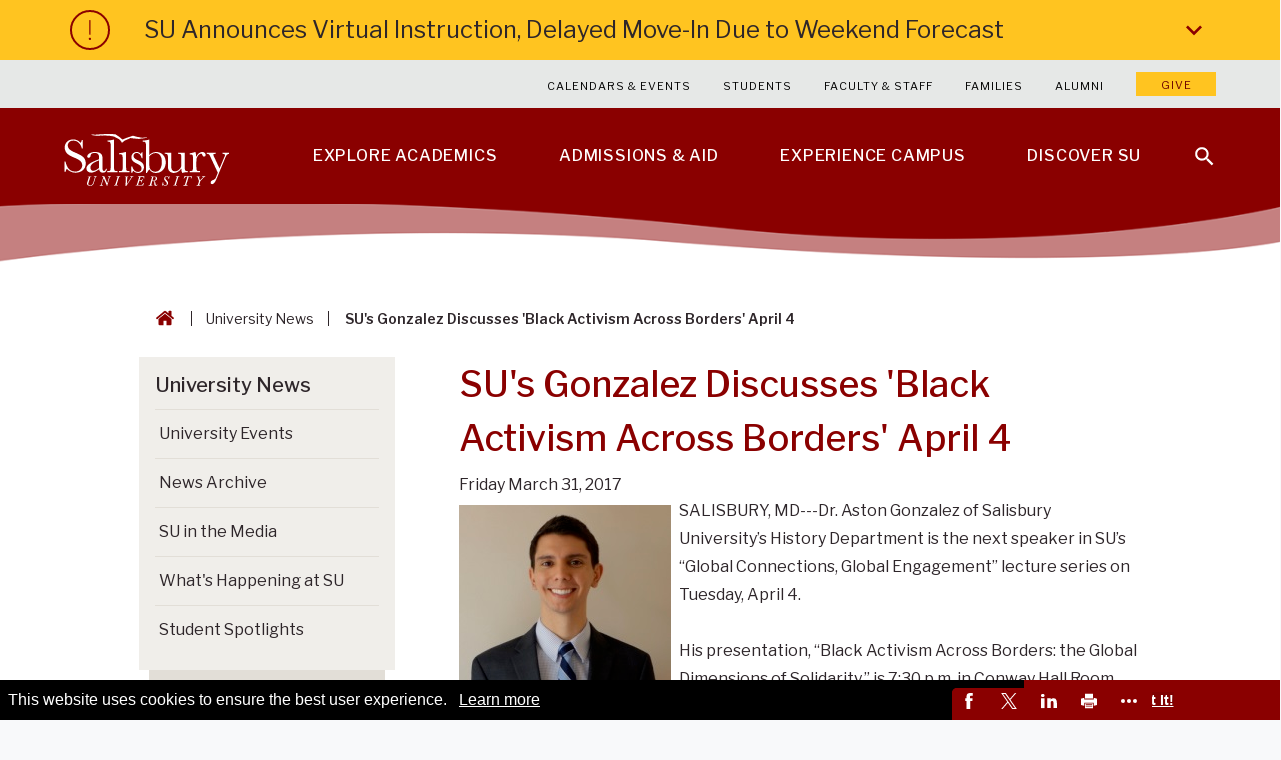

--- FILE ---
content_type: text/html; charset=utf-8
request_url: https://www.salisbury.edu/news/article/SUs-Gonzalez-Discusses-Black-Activism-Across-Borders-April-4
body_size: 14398
content:
<!-- Attempting takeover --><!-- Takeover does not exist -->

<!doctype html>
<!--[if lt IE 7]>      <html class="md-no-js lt-ie10 lt-ie9 lt-ie8 lt-ie7" lang="en"> <![endif]-->
<!--[if IE 7]>         <html class="md-no-js lt-ie10 lt-ie9 lt-ie8" lang="en"> <![endif]-->
<!--[if IE 8]>         <html class="md-no-js lt-ie10 lt-ie9" lang="en"> <![endif]-->
<!--[if IE 9]>         <html class="md-no-js lt-ie10" lang="en"> <![endif]-->
<!--[if gt IE 9]><!--> <html class="md-no-js" lang="en" prefix="og: http://ogp.me/ns# fb: http://ogp.me/ns/fb#"><!--<![endif]-->

<head>
	<meta charset="utf-8"/>
	<meta content="IE=edge" http-equiv="X-UA-Compatible"/>
	<meta content="width=device-width,initial-scale=1" name="viewport"/>    
	
	<meta content="best colleges, best universities, top universities" name="keywords"/>
	<meta content="Salisbury University" name="author"/>
	<meta content="index, follow" name="robots"/>
	
	
<meta content="index, follow" name="robots"/>
   <!--META DESCRIPTION AND KEYWORDS-->
   <meta name="description" content="Friday March 31, 2017 - SU's Gonzalez Discusses 'Black Activism Across Borders' April 4"/>
   <meta name="keywords" content="SUs, Gonzalez, Discusses, Black, Activism, Across, Borders, April,article, news, su news, press releases, press, public relations, salisbury, university, Universities in Maryland, delmarva, college, higher education, university system, umd"/>
   <!--OPEN GRAPH-->
   <meta property="og:site_name" content="Salisbury University"/>
   <meta property="og:title" content="SU's Gonzalez Discusses 'Black Activism Across Borders' April 4"/>
   <meta property="og:description" content="Friday March 31, 2017 - SU's Gonzalez Discusses 'Black Activism Across Borders' April 4"/>
   <meta property="og:url" content="https://www.salisbury.edu/news/article/SUs-Gonzalez-Discusses-Black-Activism-Across-Borders-April-4"/>
   <meta property="og:image" content="https://www.salisbury.edu/_images/SU-Social-Default.png"/>
   <meta property="og:image:width" content="[og:image:width]"/>
   <meta property="og:image:height" content="[og:image:height]"/>
   <meta property="og:image:alt" content="SU&#39;s Gonzalez Discusses &#39;Black Activism Across Borders&#39; April 4"/>
   <meta property="og:locale" content="en_US" />
   <meta property="og:type" content="article" />
   <meta property="og:updated_time" content="2017-03-31T13:41:00" />
   <meta property="article:published_time" content="2017-03-31T13:41:00" />
   <meta property="article:modified_time" content="2017-03-31T13:41:00" />
   <!--TWITTER-->
   <meta name="twitter:card" content="summary_large_image"/>
   <meta name="twitter:creator" content="@SalisburyU"/>
   <meta name="twitter:site" content="Salisbury University"/>
   <meta name="twitter:url" content="https://www.salisbury.edu/news/article/SUs-Gonzalez-Discusses-Black-Activism-Across-Borders-April-4"/>
   <meta name="twitter:title" content="Friday March 31, 2017 - SU's Gonzalez Discusses 'Black Activism Across Borders' April 4"/>
   <meta name="twitter:description" content="Friday March 31, 2017 - SU's Gonzalez Discusses 'Black Activism Across Borders' April 4"/>
   <meta name="twitter:image" content="https://www.salisbury.edu/_images/SU-Social-Default.png"/>
   <meta name="twitter:image:width" content="[twitter:image:width]"/>
   <meta name="twitter:image:height" content="[twitter:image:height]"/>
   <meta name="twitter:image:alt" content="SU&#39;s Gonzalez Discusses &#39;Black Activism Across Borders&#39; April 4"/>
   <!--CANONICAL-->
   <link href="https://www.salisbury.edu/news/article/SUs-Gonzalez-Discusses-Black-Activism-Across-Borders-April-4" rel="canonical">
   <!--PAGE TITLE-->
   <title>SU's Gonzalez Discusses 'Black Activism Across Borders' April 4 - Friday March 31, 2017 | Salisbury University News</title>
   <meta name="cmsmoddate" content="2017-03-31"/>
   <meta name="cmspubdate" content="2017-03-31"/>

	 
	<meta content="b963afa3837621b43936247926b05c1f" name="cmsid"/>

	<link href="https://www.salisbury.edu/_files/img/su-favicon.png" rel="icon" type="image/png" sizes="16x16"/>
<link href="https://www.salisbury.edu/_files/img/su-favicon.ico" rel="icon" type="image/x-icon" sizes="16x16"/>
<link href="https://www.salisbury.edu/_files/img/su-favicon.png" rel="apple-touch-icon" sizes="100x100"/>
	



			<link rel="preload" as="style" type="text/css" href="//fonts.googleapis.com/css2?family=Libre+Franklin:ital,wght@0,100;0,200;0,300;0,400;0,500;0,600;0,700;0,800;0,900;1,100;1,200;1,300;1,400;1,500;1,600;1,700;1,800;1,900&display=swap" />
			<link rel="preload" as="style" href="/_files/css/wave/main-wave.css?v=01222026102221">
			<link rel="preload" as="style" href="/_files/css/wave/SU-custom-styles.css?v=01222026102221">
			<link rel="preload" as="style" href="/_files/css/wave/SU-spotlight-styles.css?v=01222026102221">
			<link rel="preload" as="style" href="/_files/css/wave/SU-cookie-consent.css">
			<link href="//fonts.googleapis.com/css2?family=Libre+Franklin:ital,wght@0,100;0,200;0,300;0,400;0,500;0,600;0,700;0,800;0,900;1,100;1,200;1,300;1,400;1,500;1,600;1,700;1,800;1,900&display=swap" rel="stylesheet" type="text/css" />
			<link href="/_files/css/wave/main-wave.css?v=01222026102221" rel="stylesheet" type="text/css" />
			<link href="/_services/newsevents/SU-article-styles.css?v=01222026102221" rel="stylesheet" type="text/css" />
			<link href="/_files/css/wave/SU-spotlight-styles.css?v=01222026102221" rel="stylesheet" type="text/css" />
			<link href="/_files/css/wave/SU-custom-styles.css?v=01222026102221" rel="stylesheet" type="text/css" />
			<link href="/_files/css/wave/SU-cookie-consent.css" rel="stylesheet" type="text/css" />




	
	


<script defer src="https://www.salisbury.edu/_files/js/plugins/modernizr.optimized.js"></script>



</head>

<body class="level standard-level">
    
     

<script>
    (function(w,d,s,l,i){w[l]=w[l]||[];w[l].push({'gtm.start': new Date().getTime(),event:'gtm.js'});var f=d.getElementsByTagName(s)[0],j=d.createElement(s),dl=l!='dataLayer'?'&l='+l:'';j.async=true;j.src='https://www.googletagmanager.com/gtm.js?id='+i+dl;f.parentNode.insertBefore(j,f);})(window,document,'script','dataLayer','GTM-K5L7GTQ');
</script>



	
	
	
	<nav aria-label="accessibility navigation to skip to header, main content and footer" class="access-nav" id="accessibility-navigation">
	<a class="show-on-focus" href="#main">Skip to Main Content</a>
	<a class="show-on-focus" href="#js-global-header">Skip to Header</a>
	<a class="show-on-focus" href="#js-global-footer">Skip to Footer</a>
</nav>
	
	











					    <section aria-label="Emergency Notice" class="emergency-alert" id="js-emergency-alert">
					<div class="emergency-alert__heading" tabindex="0">SU Announces Virtual Instruction, Delayed Move-In Due to Weekend Forecast
			                    <span class="emergency-alert__icon"><span class="alert-icon">
            	<svg class="icon icon-exclamation-point"><use xlink:href="/_files/svg/definitions.svg#icon-exclamation-point" xmlns:xlink="http://www.w3.org/1999/xlink"/></svg></span></span>
            	<svg class="icon icon-chevron-right"><use xlink:href="/_files/svg/definitions.svg#icon-chevron-right" xmlns:xlink="http://www.w3.org/1999/xlink"/></svg>
	        </div>
		    			    <div class="emergency-alert__content" style="display: none;">
				    			<div class="user-markup user-markup--alert-styles">
	                
    	
				
				
				
					
						
									
				
				
				
				
		
		
        		<p>Based on the potential for a significant snow storm in the area this weekend, Salisbury University has made the decision to begin the spring semester virtually on Monday, January 26.&#160;In-person classes will pivot to virtual modalities through Friday, January 30. Students should check their SU email for communications from faculty regarding expectations during that time. In-person instruction will resume on Monday, February 2.&#160;<span>Move-in for on-campus residential students also will be delayed. For more information, please visit the <a href="https://www.salisbury.edu/news/article/2026-1-21-SU-Announces-Virtual-Instruction-Delayed-Move-In-Due-to-Weekend-Forecast">SU website</a>.</span></p>

	            					    	
	    			</div>
			    </div>
					</section>
	

	
	<div class="container">
		
		








            
    <!-- 1022219714 --><!-- header embed --><system-region name="DEFAULT">








            
                
        <header class="text-file wave-global-header-aspx-SU" role="banner">
	<div class="global-header" id="js-global-header">        
    	<div class="row">
    		<div class="small-12 column">
    			<div class="global-header__content-wrapper clearfix">
					 					<div>
    			    <a aria-label="Salisbury University" class="global-header__logo" href="/" onclick="ga('send', 'event','global-nav', 'homepage-su-logo', 'SU Logo Homepage');"><svg class="icon icon-su-logo"><use xlink:href="/_files/svg/definitions.svg#icon-su-logo" xmlns:xlink="http://www.w3.org/1999/xlink"/></svg></a>
    			    </div>
    			    <div class="global-header__menu">
    					<nav aria-label="Primary" class="primary-navigation no-bullet" id="js-primary-navigation">
    						<ul class="primary-navigation__list clearfix no-bullet">
    							    								<li class="primary-navigation__list-item">
    								                                                                                              
                <a class="primary-navigation__link" href="/explore-academics/" onclick="ga('send', 'event','global-nav', 'primary-navigation__link', ' Explore Academics');" target="_self"><span class="primary-navigation__link-text">Explore Academics</span></a>
            								        									                            					         										<a aria-label="Open" class="primary-navigation__child-nav-trigger" href="#"><svg class="icon icon-chevron-right"><use xlink:href="/_files/svg/definitions.svg#icon-chevron-right" xmlns:xlink="http://www.w3.org/1999/xlink"/></svg></a>
        										<ul class="primary-navigation__child-list clearfix no-bullet">
        											        												<li class="primary-navigation__child-item">                                                                      
                    <a class="primary-navigation__child-link" href="/explore-academics/programs/" onclick="ga('send', 'event','global-nav', 'primary-navigation__child-link', 'Explore Academics | Find Your Program');" target="_self">Find Your Program</a>
    </li>
        											        												<li class="primary-navigation__child-item">                                                                      
                    <a class="primary-navigation__child-link" href="https://www.salisbury.edu/explore-academics/colleges-schools-and-departments.aspx" onclick="ga('send', 'event','global-nav', 'primary-navigation__child-link', 'Explore Academics | Colleges &amp; Schools');" target="_self">Colleges &amp; Schools</a>
    </li>
        											        												<li class="primary-navigation__child-item">                                                                      
                    <a class="primary-navigation__child-link" href="https://www.salisbury.edu/explore-academics/graduate-school.aspx" onclick="ga('send', 'event','global-nav', 'primary-navigation__child-link', 'Explore Academics | Graduate School');" target="_self">Graduate School</a>
    </li>
        											        												<li class="primary-navigation__child-item">                                                                      
                    <a class="primary-navigation__child-link" href="/administration/academic-affairs/center-for-international-education/english-language-institute/" onclick="ga('send', 'event','global-nav', 'primary-navigation__child-link', 'Explore Academics | English Language Institute');" target="_self">English Language Institute</a>
    </li>
        											        												<li class="primary-navigation__child-item">                                                                      
                    <a class="primary-navigation__child-link" href="https://www.salisbury.edu/explore-academics/student-resources.aspx" onclick="ga('send', 'event','global-nav', 'primary-navigation__child-link', 'Explore Academics | Libraries &amp; Academic Resources');" target="_self">Libraries &amp; Academic Resources</a>
    </li>
        											        												<li class="primary-navigation__child-item">                                                                      
                    <a class="primary-navigation__child-link" href="https://www.salisbury.edu/explore-academics/our-faculty.aspx" onclick="ga('send', 'event','global-nav', 'primary-navigation__child-link', 'Explore Academics | Our Faculty');" target="_self">Our Faculty</a>
    </li>
        											        												<li class="primary-navigation__child-item">                                                                      
                    <a class="primary-navigation__child-link" href="https://www.salisbury.edu/administration/academic-affairs/regional-programs.aspx" onclick="ga('send', 'event','global-nav', 'primary-navigation__child-link', 'Explore Academics | Regional Programs');" target="_self">Regional Programs</a>
    </li>
        											        												<li class="primary-navigation__child-item">                                                                      
                    <a class="primary-navigation__child-link" href="/explore-academics/research/" onclick="ga('send', 'event','global-nav', 'primary-navigation__child-link', 'Explore Academics | Research');" target="_self">Research</a>
    </li>
        											        												<li class="primary-navigation__child-item">                                                                      
                    <a class="primary-navigation__child-link" href="https://www.salisbury.edu/explore-academics/study-abroad.aspx" onclick="ga('send', 'event','global-nav', 'primary-navigation__child-link', 'Explore Academics | Study Abroad');" target="_self">Study Abroad</a>
    </li>
        											        												<li class="primary-navigation__child-item">                                                                      
                    <a class="primary-navigation__child-link" href="https://www.salisbury.edu/explore-academics/internships.aspx" onclick="ga('send', 'event','global-nav', 'primary-navigation__child-link', 'Explore Academics | Internships');" target="_self">Internships</a>
    </li>
        											        										</ul>
        									        								        							</li>
    							    								<li class="primary-navigation__list-item">
    								                                                                                              
                <a class="primary-navigation__link" href="/admissions/" onclick="ga('send', 'event','global-nav', 'primary-navigation__link', ' Admissions &amp;amp; Aid');" target="_self"><span class="primary-navigation__link-text">Admissions &amp; Aid</span></a>
            								        									                            					         										<a aria-label="Open" class="primary-navigation__child-nav-trigger" href="#"><svg class="icon icon-chevron-right"><use xlink:href="/_files/svg/definitions.svg#icon-chevron-right" xmlns:xlink="http://www.w3.org/1999/xlink"/></svg></a>
        										<ul class="primary-navigation__child-list clearfix no-bullet">
        											        												<li class="primary-navigation__child-item">                                                                      
                    <a class="primary-navigation__child-link" href="https://www.salisbury.edu/admissions/visit-campus.aspx" onclick="ga('send', 'event','global-nav', 'primary-navigation__child-link', 'Admissions &amp; Aid | Visit Campus');" target="_self">Visit Campus</a>
    </li>
        											        												<li class="primary-navigation__child-item">                                                                      
                    <a class="primary-navigation__child-link" href="https://www.salisbury.edu/admissions/apply-now.aspx" onclick="ga('send', 'event','global-nav', 'primary-navigation__child-link', 'Admissions &amp; Aid | Apply Now');" target="_self">Apply Now</a>
    </li>
        											        												<li class="primary-navigation__child-item">                                                                      
                    <a class="primary-navigation__child-link" href="/admissions/financial-aid/" onclick="ga('send', 'event','global-nav', 'primary-navigation__child-link', 'Admissions &amp; Aid | Financial Aid');" target="_self">Financial Aid</a>
    </li>
        											        												<li class="primary-navigation__child-item">                                                                      
                    <a class="primary-navigation__child-link" href="/admissions/financial-aid/cost-of-attendance/" onclick="ga('send', 'event','global-nav', 'primary-navigation__child-link', 'Admissions &amp; Aid | Cost of Attendance');" target="_self">Cost of Attendance</a>
    </li>
        											        												<li class="primary-navigation__child-item">                                                                      
                    <a class="primary-navigation__child-link" href="https://www.salisbury.edu/admissions/admitted-students.aspx" onclick="ga('send', 'event','global-nav', 'primary-navigation__child-link', 'Admissions &amp; Aid | Admitted Students');" target="_self">Admitted Students</a>
    </li>
        											        												<li class="primary-navigation__child-item">                                                                      
                    <a class="primary-navigation__child-link" href="/admissions/orientation/" onclick="ga('send', 'event','global-nav', 'primary-navigation__child-link', 'Admissions &amp; Aid | New Student Orientation');" target="_self">New Student Orientation</a>
    </li>
        											        										</ul>
        									        								        							</li>
    							    								<li class="primary-navigation__list-item">
    								                                                                                              
                <a class="primary-navigation__link" href="/experience-campus/" onclick="ga('send', 'event','global-nav', 'primary-navigation__link', ' Experience Campus');" target="_self"><span class="primary-navigation__link-text">Experience Campus</span></a>
            								        									                            					         										<a aria-label="Open" class="primary-navigation__child-nav-trigger" href="#"><svg class="icon icon-chevron-right"><use xlink:href="/_files/svg/definitions.svg#icon-chevron-right" xmlns:xlink="http://www.w3.org/1999/xlink"/></svg></a>
        										<ul class="primary-navigation__child-list clearfix no-bullet">
        											        												<li class="primary-navigation__child-item">                                                                      
                    <a class="primary-navigation__child-link" href="https://www.salisbury.edu/experience-campus/diversity-and-inclusion.aspx" onclick="ga('send', 'event','global-nav', 'primary-navigation__child-link', 'Experience Campus | Diversity &amp; Inclusion');" target="_self">Diversity &amp; Inclusion</a>
    </li>
        											        												<li class="primary-navigation__child-item">                                                                      
                    <a class="primary-navigation__child-link" href="https://www.salisbury.edu/experience-campus/residence-life.aspx" onclick="ga('send', 'event','global-nav', 'primary-navigation__child-link', 'Experience Campus | Housing &amp; Residence Life');" target="_self">Housing &amp; Residence Life</a>
    </li>
        											        												<li class="primary-navigation__child-item">                                                                      
                    <a class="primary-navigation__child-link" href="https://www.salisbury.edu/experience-campus/university-dining.aspx" onclick="ga('send', 'event','global-nav', 'primary-navigation__child-link', 'Experience Campus | University Dining');" target="_self">University Dining</a>
    </li>
        											        												<li class="primary-navigation__child-item">                                                                      
                    <a class="primary-navigation__child-link" href="/experience-campus/athletics/" onclick="ga('send', 'event','global-nav', 'primary-navigation__child-link', 'Experience Campus | Athletics');" target="_self">Athletics</a>
    </li>
        											        												<li class="primary-navigation__child-item">                                                                      
                    <a class="primary-navigation__child-link" href="/administration/student-affairs/center-for-student-involvement-and-leadership/" onclick="ga('send', 'event','global-nav', 'primary-navigation__child-link', 'Experience Campus | Clubs &amp; Organizations');" target="_self">Clubs &amp; Organizations</a>
    </li>
        											        												<li class="primary-navigation__child-item">                                                                      
                    <a class="primary-navigation__child-link" href="https://www.salisbury.edu/experience-campus/student-services.aspx" onclick="ga('send', 'event','global-nav', 'primary-navigation__child-link', 'Experience Campus | Student Services');" target="_self">Student Services</a>
    </li>
        											        												<li class="primary-navigation__child-item">                                                                      
                    <a class="primary-navigation__child-link" href="/events/" onclick="ga('send', 'event','global-nav', 'primary-navigation__child-link', 'Experience Campus | Events');" target="_self">Events</a>
    </li>
        											        												<li class="primary-navigation__child-item">                                                                          
                    <a aria-label=" University News" class="primary-navigation__child-link" href="/news/" onclick="ga('send', 'event','global-nav', 'primary-navigation__child-link', 'Experience Campus | News');" target="_self">News</a>
    </li>
        											        												<li class="primary-navigation__child-item">                                                                          
                    <a aria-label="Explore Salisbury University's World Class Facilities" class="primary-navigation__child-link" href="https://www.salisbury.edu/experience-campus/facilities.aspx" onclick="ga('send', 'event','global-nav', 'primary-navigation__child-link', 'Experience Campus | Facilities');" target="_self">Facilities</a>
    </li>
        											        										</ul>
        									        								        							</li>
    							    								<li class="primary-navigation__list-item">
    								                                                                                              
                <a class="primary-navigation__link" href="/discover-su/" onclick="ga('send', 'event','global-nav', 'primary-navigation__link', ' Discover SU');" target="_self"><span class="primary-navigation__link-text">Discover SU</span></a>
            								        									                            					         										<a aria-label="Open" class="primary-navigation__child-nav-trigger" href="#"><svg class="icon icon-chevron-right"><use xlink:href="/_files/svg/definitions.svg#icon-chevron-right" xmlns:xlink="http://www.w3.org/1999/xlink"/></svg></a>
        										<ul class="primary-navigation__child-list clearfix no-bullet">
        											        												<li class="primary-navigation__child-item">                                                                      
                    <a class="primary-navigation__child-link" href="https://www.salisbury.edu/discover-su/outcomes.aspx" onclick="ga('send', 'event','global-nav', 'primary-navigation__child-link', 'Discover SU | Outcomes &amp; Rankings');" target="_self">Outcomes &amp; Rankings</a>
    </li>
        											        												<li class="primary-navigation__child-item">                                                                      
                    <a class="primary-navigation__child-link" href="https://www.salisbury.edu/discover-su/mission-values.aspx" onclick="ga('send', 'event','global-nav', 'primary-navigation__child-link', 'Discover SU | Mission &amp; Values');" target="_self">Mission &amp; Values</a>
    </li>
        											        												<li class="primary-navigation__child-item">                                                                      
                    <a class="primary-navigation__child-link" href="https://www.salisbury.edu/discover-su/campus-leadership.aspx" onclick="ga('send', 'event','global-nav', 'primary-navigation__child-link', 'Discover SU | Campus Leadership');" target="_self">Campus Leadership</a>
    </li>
        											        												<li class="primary-navigation__child-item">                                                                      
                    <a class="primary-navigation__child-link" href="/discover-su/campus-history/" onclick="ga('send', 'event','global-nav', 'primary-navigation__child-link', 'Discover SU | Campus History');" target="_self">Campus History</a>
    </li>
        											        												<li class="primary-navigation__child-item">                                                                      
                    <a class="primary-navigation__child-link" href="/discover-su/community-outreach/" onclick="ga('send', 'event','global-nav', 'primary-navigation__child-link', 'Discover SU | Community Outreach');" target="_self">Community Outreach</a>
    </li>
        											        												<li class="primary-navigation__child-item">                                                                      
                    <a class="primary-navigation__child-link" href="https://www.salisbury.edu/discover-su/campus-spotlights.aspx" onclick="ga('send', 'event','global-nav', 'primary-navigation__child-link', 'Discover SU | Campus Spotlights');" target="_self">Campus Spotlights</a>
    </li>
        											        												<li class="primary-navigation__child-item">                                                                      
                    <a class="primary-navigation__child-link" href="https://www.salisbury.edu/discover-su/offices-and-departments.aspx" onclick="ga('send', 'event','global-nav', 'primary-navigation__child-link', 'Discover SU | Offices and Departments');" target="_self">Offices and Departments</a>
    </li>
        											        												<li class="primary-navigation__child-item">                                                                      
                    <a class="primary-navigation__child-link" href="https://www.salisbury.edu/discover-su/our-region.aspx" onclick="ga('send', 'event','global-nav', 'primary-navigation__child-link', 'Discover SU | Our Region');" target="_self">Our Region</a>
    </li>
        											        												<li class="primary-navigation__child-item">                                                                      
                    <a class="primary-navigation__child-link" href="/discover-su/campus-map/" onclick="ga('send', 'event','global-nav', 'primary-navigation__child-link', 'Discover SU | Campus Map &amp; Directions');" target="_self">Campus Map &amp; Directions</a>
    </li>
        											        										</ul>
        									        								        							</li>
    							    						</ul>
    					</nav>
    					<nav aria-label="Secondary" class="secondary-navigation">
    						<ul class="secondary-navigation__list no-bullet">
    							    								<li class="secondary-navigation__list-item">                                                                          
                <a aria-label="Calendars &amp; Events" class="secondary-navigation__link" href="/events/" onclick="ga('send', 'event','global-footer', 'secondary-navigation__link', ' Calendars &amp; Events');" target="_self">Calendars &amp; Events</a>
    </li>
    							    								<li class="secondary-navigation__list-item">                                                                          
                <a aria-label="Salisbury University Current Students" class="secondary-navigation__link" href="/current-students/" onclick="ga('send', 'event','global-footer', 'secondary-navigation__link', ' Students');" target="_self">Students</a>
    </li>
    							    								<li class="secondary-navigation__list-item">                                                                          
                <a aria-label="Salisbury University Faculty &amp; Staff" class="secondary-navigation__link" href="/employees/" onclick="ga('send', 'event','global-footer', 'secondary-navigation__link', ' Faculty &amp; Staff');" target="_self">Faculty &amp; Staff</a>
    </li>
    							    								<li class="secondary-navigation__list-item">                                                                      
                <a class="secondary-navigation__link" href="/administration/parents-family/" onclick="ga('send', 'event','global-footer', 'secondary-navigation__link', ' Families');" target="_self">Families</a>
    </li>
    							    								<li class="secondary-navigation__list-item">                                                                          
                <a aria-label="Salisbury University Alumni" class="secondary-navigation__link" href="/alumni/" onclick="ga('send', 'event','global-footer', 'secondary-navigation__link', ' Alumni');" target="_self">Alumni</a>
    </li>
    							    								<li class="secondary-navigation__list-item">                                                         
                <a class="secondary-navigation__link" href="https://giving.salisbury.edu/pages/salisbury-home-page" onclick="ga('send', 'event','global-footer', 'secondary-navigation__link', ' Give');" target="_blank">Give</a>
    </li>
    							    						</ul>
    					</nav> 
    					     			        <a aria-label="Close main menu" class="global-header__close-trigger" href="#" id="js-close-menu-trigger"><svg class="icon icon-close"><use xlink:href="/_files/svg/definitions.svg#icon-close" xmlns:xlink="http://www.w3.org/1999/xlink"/></svg></a>
    			    </div>
					     			    <a aria-label="Open search menu" class="global-header__search-trigger" href="#" id="js-search-trigger" onclick="ga('send', 'event','global-nav', 'search-tool', 'SU Search Tool');"><svg class="icon icon-search"><use xlink:href="/_files/svg/definitions.svg#icon-search" xmlns:xlink="http://www.w3.org/1999/xlink"/></svg></a>
    			    <div class="site-search" id="js-site-search">
	<div class="row">
		<div class="small-12 medium-12 large-10 large-centered column">
			<form action="/search/" class="site-search__form" id="searchbox_012922190682254864109:x5_7wzea6la" role="search">
				<input name="cx" type="hidden" value="012922190682254864109:x5_7wzea6la"/>
                <input name="cof" type="hidden" value="FORID:11"/>
				<fieldset class="site-search__fieldset">
					<legend class="site-search__legend show-for-sr">Search Salisbury University</legend>
					<label class="site-search__label show-for-sr" for="site-search-input">Search</label>
					<input class="site-search__input" id="site-search-input" name="q" placeholder="Pages and people" type="text"/>
					<button aria-label="Search Salisbury University" class="site-search__button button--has-icon" id="js-site-search-button" tabindex="0" type="submit">
						<svg class="icon icon-search"><use xlink:href="/_files/svg/definitions.svg#icon-search" xmlns:xlink="http://www.w3.org/1999/xlink"/></svg>						<span class="button__text">Search</span>
					</button>
                    <div class="common-searches" id="common-searches">
<div class="list-header">Common Searches</div>
<div class="first-list">
<ul class="no-bullet">
<li><a class="common-searches__link" href="/admissions/">Admissions</a></li>
<li><a class="common-searches__link" href="/calendars/">Campus Calendars</a></li>
<li><a class="common-searches__link" href="/administration/administration-and-finance-offices/human-resources/careers/">Employment Opportunities</a></li>
<li><a class="common-searches__link" href="/explore-academics/programs/">Majors &amp; Minors</a></li>
<li><a class="common-searches__link" href="/news/">News</a> &amp; <a class="common-searches__link" href="/events/">Events</a></li>
</ul>
</div>    
<div class="second-list">
<ul class="no-bullet">
<li><a class="common-searches__link" href="/gullnet-login.aspx">GullNet</a></li>
<li><a class="common-searches__link" href="/administration/administration-and-finance-offices/information-technology/help-desk/">IT Help Desk</a></li>
<li><a class="common-searches__link" href="/mobileprint/">Mobile Printing</a></li>
<li><a class="common-searches__link" href="/administration/academic-affairs/instructional-design-delivery/cms/">MyClasses</a></li>
<li><a class="common-searches__link" href="/administration/academic-affairs/registrar/">Registrar</a> </li>
</ul>
</div>    
<div class="third-list">
<ul class="no-bullet">
  <li><a class="common-searches__link" href="/faculty-and-staff/">Directory (Faculty &amp; Staff)</a> </li>
<li><a class="common-searches__link" href="/discover-su/offices-and-departments.aspx">Offices &amp; Departments</a> </li>
<li><a class="common-searches__link" href="/discover-su/campus-map/">Map of the Campus</a> </li>
<li><a class="common-searches__link" href="/police/parking-services/visitor-permits.aspx">Visitor Parking</a> </li>
<li><a class="common-searches__link" href="/police/">University Police</a></li>
</ul>
</div>
</div>
				</fieldset>
			</form>
        <a aria-label="Close search menu" class="site-search__close-trigger" href="#" id="js-close-search-trigger"><svg class="icon icon-close"><use xlink:href="/_files/svg/definitions.svg#icon-close" xmlns:xlink="http://www.w3.org/1999/xlink"/></svg></a>
		</div>
	</div>
</div>
    			    <a aria-label="Open main menu" class="hamburger-menu" href="#" id="js-hamburger-menu">
    <span class="hamburger-menu__top"></span>
    <span class="hamburger-menu__middle"></span>
    <span class="hamburger-menu__bottom"></span>
</a>
    			</div>
    		</div>
    	</div>
	</div>
</header>
                
    </system-region><!-- end header embed --><!-- 1022219714 (0 ms) -->

		
		<main class="main main--level" id="main">
			
			<div class="wave-image no-masthead-image">
	<img alt="maroon wave" loading="lazy" src="https://www.salisbury.edu/_images/wave/wave-transparent-1.png"/>
</div>

			
			<div class="main__content">
			
				








    <div class="row" id="pt">
	<div class="small-12 medium-12 large-12 xlarge-10 xlarge-centered column">
		<nav aria-label="Breadcrumb" class="breadcrumbs" id="breadcrumbs">
			<ol class="breadcrumbs__list no-bullet">
																																		    															<li class="breadcrumbs__item">
                                    
                                    <a aria-label="Go back to the Salisbury University home page" class="breadcrumbs__link breadcrumbs__link--home" href="/"><svg class="icon icon-home"><use xlink:href="/_files/svg/definitions.svg#icon-home" xmlns:xlink="http://www.w3.org/1999/xlink"/></svg></a>
								</li>
																																																																											    									   <li class="breadcrumbs__item">

<a aria-label="University News Breadcrumb link" class="breadcrumbs__link" href="/news/">University News</a>
									   </li>
								    																
																								<li class="breadcrumbs__item"><span class="breadcrumbs__current-item">   </span></li>
																									</ol>
		</nav>
	</div>
</div>


				<div class="row flex-content-container">

					<div class="small-12 medium-8 medium-push-4 large-8 large-push-4 xlarge-7 xlarge-push-4 column right-content">
					    
					    








		     <nav aria-label="Section Menu" class="section-menu">
        <header class="section-menu__header" tabindex="0">
                <h2 id="mobilemenuheader">University News<svg class="icon icon-chevron-right"><use xlink:href="/_files/svg/definitions.svg#icon-chevron-right" xmlns:xlink="http://www.w3.org/1999/xlink"/></svg></h2>
        </header>
        <div class="section-menu__content-container">
                                                                                                                                                        					 
											<ul class="section-menu__list no-bullet"><li class="section-menu__item section-home">
			<a aria-label="Go to University News mobile" href="/news/">Section Home</a>
			</li></ul>
			                        																			<ul class="section-menu__list no-bullet">
																		                    																																		                    																																		                    																																		                    																																		                    																																		                    																																		                    																																		                    																																		                    																																		                    																																		                    																																		                    																																		                    																																		                    																																		                    																																		                    																																		                    																																		                    																																		                    																																		                    																																		                    																																		                    																																		                    																																		                    																																		                    																																		                    																																		                    																																		                    																																		                    																																		                    																																		                    																																		                    																																		                    																																		                    																																		                    																																		                    																																		                    																																		                    																																		                    																																		                    																																		                    																																		                    																																		                    																																		                    																																		                    																																		                    																																		                    																																		                    																																		                    																																		                    																																		                    																																		                    																																		                    																																		                    																																		                    																																		                    																																		                    																																		                    																																		                    																																		                    																																		                    																																		                    																																		                    																																		                    																																		                    																																		                    																																		                    																																		                    																																		                    																																		                    																																		                    																																		                    																																		                    																																		                    																																		                    																																		                    																																		                    																																		                    																																		                    																																		                    																																		                    																																		                    																																		                    																																		                    																																		                    																																		                    																																		                    																																		                    																																		                    																																		                    																																		                    																																		                    																																		                    																																		                    																																		                    																																		                    																																		                    																																		                    																																		                    																																		                    																																		                    																																		                    																																		                    																																		                    																																		                    																																		                    																																		                    																																		                    																																		                    																																		                    																																		                    																																		                    																																		                    																																		                    																																		                    																																		                    																																		                    																																		                    																																		                    																																		                    																																		                    																																		                    																																		                    																																		                    																																		                    																																		                    																																		                    																																		                    																																		                    																																		                    																																		                    																																		                    																																		                    																																		                    																																		                    																																		                    																																		                    																																		                    																																		                    																																		                    																																		                    																																		                    																																		                    																																		                    																																		                    																																		                    																																		                    																																		                    																																		                    																																		                    																																		                    																																		                    																																		                    																																		                    																																		                    																																		                    																																		                    																																		                    																																		                    																																		                    																																		                    																																		                    																																		                    																																		                    																																		                    																																		                    																																		                    																																		                    																																		                    																																		                    																																		                    																																		                    																																		                    																																		                    																																		                    																																		                    																																		                    																																		                    																																		                    																																		                    																																		                    																																		                    																																		                    																																		                    																																		                    																																		                    																																		                    																																		                    																																		                    																																		                    																																		                    																																		                    																																		                    																																		                    																																		                    																																		                    																																		                    																																		                    																																		                    																																		                    																																		                    																																		                    																																		                    																																		                    																																		                    																																		                    																																		                    																																		                    																																		                    																																		                    																																		                    																																		                    																																		                    																																		                    																																		                    																																		                    																																		                    																																		                    																																		                    																																		                    																																		                    																																		                    																																		                    																																		                    																																		                    																																		                    																																		                    																																		                    																																		                    																																		                    																																		                    																																		                    																																		                    																																		                    																																		                    																																		                    																																		                    																																		                    																																		                    																																		                    																																		                    																																		                    																																		                    																																		                    																																		                    																																		                    																																		                    																																		                    																																		                    																																		                    																																		                    																																		                    																																		                    																																		                    																																		                    																																		                    																																		                    																																		                    																																		                    																																		                    																																		                    																																		                    																																		                    																																		                    																																		                    																																		                    																																		                    																																		                    																																		                    																																		                    																																		                    																																		                    																																		                    																																		                    																																		                    																																		                    																																		                    																																		                    																																		                    																																		                    																																		                    																																		                    																																		                    																																		                    																																		                    																																		                    																																		                    																																		                    																																		                    																																		                    																																		                    																																		                    																																		                    																																		                    																																		                    																																		                    																																		                    																																		                    																																		                    																																		                    																																		                    																																		                    																																		                    																																		                    																																		                    																																		                    																																		                    																																		                    																																		                    																																		                    																																		                    																																		                    																																		                    																																		                    																																		                    																																		                    																																		                    																																		                    																																		                    																																		                    																																		                    																																		                    																																		                    																																		                    																																		                    																																		                    																																		                    																																		                    																																		                    																																		                    																																		                    																																		                    																																		                    																																		                    																																		                    																																		                    																																		                    																																		                    																																		                    																																		                    																																		                    																																		                    																																		                    																																		                    																																		                    																																		                    																																		                    																																		                    																																		                    																																		                    																																		                    																																		                    																																		                    																																		                    																																		                    																																		                    																																		                    																																		                    																																		                    																																		                    																																		                    																																		                    																																		                    																																		                    																																		                    																																		                    																																		                    																																		                    																																		                    																																		                    																																		                    																																		                    																																		                    																																		                    																																		                    																																		                    																																		                    																																		                    																																		                    																																		                    																																		                    																																		                    																																		                    																																		                    																																		                    																																		                    																																		                    																																																																                    																																		                    																																		                    																																																																																																																																																											<li class="section-menu__item">
														 																	<a aria-label="Go to University Events mobile" class="section-menu__link" href="/events/" target="_self">University Events</a>
									</li>
																																																																																																																																								<li class="section-menu__item">
																																				<a aria-label="Go to News Archive mobile" class="section-menu__link" href="archive.aspx" target="_self">News Archive</a>
													</li>
																																																			        																															        																																																		<li class="section-menu__item">
																																				<a aria-label="Go to SU in the Media mobile" class="section-menu__link" href="su-in-media.aspx" target="_self">SU in the Media</a>
													</li>
																																																									<li class="section-menu__item">
																															<a aria-label="Go to What's Happening at SU mobile" class="section-menu__link" href="../experience-campus/news-and-events.aspx" target="_self">What's Happening at SU</a>
									</li>
																																																																																														        																																																		<li class="section-menu__item">
																																				<a aria-label="Go to Student Spotlights mobile" class="section-menu__link" href="spotlights.aspx" target="_self">Student Spotlights</a>
													</li>
																																																										</ul>    
                                                                                            </div>
    </nav>

					    
					    
<section aria-label="article" class="component">

<div class="article-content">
<h1 id="pageHeading">SU's Gonzalez Discusses 'Black Activism Across Borders' April 4</h1>
<div class="article_date">Friday March 31, 2017</div>
<div><p><img class="float-left" alt="Dr. Aston Gonzalez" src="https://webapps.salisbury.edu/newsevents/files/image/2016/AstonGonzalez(1).jpg" />SALISBURY, MD---Dr. Aston Gonzalez of Salisbury University&rsquo;s History Department is the next speaker in SU&rsquo;s &ldquo;Global Connections, Global Engagement&rdquo; lecture series on Tuesday, April 4.<br />
<br />
His presentation, &ldquo;Black Activism Across Borders: the Global Dimensions of Solidarity,&rdquo; is 7:30 p.m. in Conway Hall Room 153.<br />
<br />
Gonzalez discusses how current campaigns to secure justice and equality for people of African descent parallel historical movements with similar aims. He explores this history, as well as new strategies to effect change.<br />
<br />
His book-in-progress, Visualizing Equality: African American Champions of Race, Rights and Visual Culture, 1830-1880, charts the changing roles of African American activists who produced and used images in the fight for rights.<br />
<br />
Sponsored by the History Department, admission is free and the public is invited. For more information call 410-543-6245 or visit the SU website at www.salisbury.edu.</p>
</div>
<div title="7284"><nav aria-label="Pagination Navigation" class="pagination news_pagination" id="js-pagination"><ul class="pagination__list no-bullet" style="display: block;"><li class="pagination__item"><a class="pagination__direction-link pagination__direction-link--prev-link tabindex=" -1""="" href="/news/article/SUs-Global-Peacemaker-Lecture-Series-Continues-April-3" aria-label="Previous page" tabindex="-1"><svg class="icon icon-angle-left"><use xmlns:xlink="http://www.w3.org/1999/xlink" xlink:href="/_files/svg/definitions.svg#icon-angle-left"></use></svg></a></li><li class="pagination__item"><a class="pagination__link" href="/news/article/SUs-Global-Peacemaker-Lecture-Series-Continues-April-3" aria-label="Previous">Previous Story</a></li><li class="pagination__item"><a class="pagination__link" href="/news/article/SU-Dance-Company-Presents-Spring-Concert-Apr-21-23" aria-label="Next">Next Story</a></li><li class="pagination__item"><a class="pagination__direction-link pagination__direction-link--next-link" href="/news/article/SU-Dance-Company-Presents-Spring-Concert-Apr-21-23" aria-label="Next page"><svg class="icon icon-angle-right"><use xmlns:xlink="http://www.w3.org/1999/xlink" xlink:href="/_files/svg/definitions.svg#icon-angle-right"></use></svg></a></li></ul></nav></div>
<style>.calloutCount1 {display: none;} .main__content .row:nth-child(2) .component { margin-bottom: 2rem !important;}</style>
<script>
//js for breadcrumbs and related links
   document.querySelector('.breadcrumbs__current-item').innerHTML = 'SU&apos;s Gonzalez Discusses &apos;Black Activism Across Borders&apos; April 4'; 

   window.addEventListener("load", (event) => { 

      var relatedlinks = document.querySelector('.calloutCount1');
      relatedlinks.style.display = "block";
      var thehtml = '';
      thehtml = '<div class="callout related-links"><div class="callout__content user-markup">';
      thehtml += '<h2 class="callout__heading">Related Links</h2><ul class="no-bullet condensed related-links__ul"><li class="condensed related-links__li"><a class="related-links__href" href="https://www.salisbury.edu/academic-offices/liberal-arts/">Fulton School of Liberal Arts</a></li></ul>';
      thehtml += '</div></div>';
      relatedlinks.innerHTML = thehtml;
      var hashval = window.location.hash.substr(1);
      if (hashval == 'editlink') {
           var editlink = '<span style="float: right"> [<a title="7284" style="text-decoration: none;" target="_blank" href="https://webapps.salisbury.edu/newsevents/admin/editor/default.asp?id=7284">EDIT</a>]</span>';
           var article_date = document.querySelector('.article_date').innerHTML;
           document.querySelector('.article_date').innerHTML = article_date + editlink;
           document.querySelector('.pagination__direction-link--prev-link').href = document.querySelector('.pagination__direction-link--prev-link').href + '#editlink';
           document.querySelector('.pagination__direction-link--next-link').href = document.querySelector('.pagination__direction-link--next-link').href + '#editlink'
      }
   });
</script>


</section>



					</div>

					<aside class="sidebar small-12 medium-4 medium-pull-8 large-4 large-pull-8 xlarge-3 xlarge-pull-8 column left-content">

						








<section aria-labelledby="SiteMenuNav" class="component">
    <nav aria-label="Site Menu" class="submenu" id="SiteMenuNav">
        <h2 class="submenu__heading two" id="leftmenuheader"><a aria-label="Go to University News" href="/news/">University News</a></h2>
        <ul class="submenu__list no-bullet">
                                                                                                                                                                                                                                                                                                                                                                                                                   <li class="submenu__item three"><a aria-label="Go to University Events" class="submenu__link one" href="/events/" target="_self">University Events</a></li>
              <li class="submenu__item four"><a aria-label="Go to News Archive" class="submenu__link four" href="archive.aspx" target="_self">News Archive</a></li>
               <li class="submenu__item four"><a aria-label="Go to SU in the Media" class="submenu__link four" href="su-in-media.aspx" target="_self">SU in the Media</a></li>
             <li class="submenu__item three"><a aria-label="Go to What's Happening at SU" class="submenu__link two" href="../experience-campus/news-and-events.aspx" target="_self">What's Happening at SU</a></li>
             <li class="submenu__item four"><a aria-label="Go to Student Spotlights" class="submenu__link four" href="spotlights.aspx" target="_self">Student Spotlights</a></li>
        </ul> 
    </nav>
</section>

						
						








                    	        		        	    		    	     	    <section aria-label="Information callout 1" class="calloutCount1 component callout__container " id="calloutCount1">
	    	        	        	        	    <div class="callout">
    	            	    		<div class="callout__content user-markup">
        	    		        	    			<h2 class="callout__heading">Related Links</h2>
        	    		        	    		        	    			<p>this will be replaced</p>
        	    		        	    		        	    		        	    		</div>
        	    	    	    </div>
    	 	    </section>
        	        	        		        	    		    	     	    <section aria-label="Information callout 2" class="calloutCount2 component callout__container " id="calloutCount2">
	    	        	        	        	    <div class="callout">
    	            	    		<div class="callout__content user-markup">
        	    		        	    			<h2 class="callout__heading">Submit an SU Story Idea</h2>
        	    		        	    		        	    			<p>Have an SU story idea to pitch to the PR Office? Visit the PR Office homepage for the appropriate contact.</p>
        	    		        	    		        	    		                            					    
	                                                                                        		    		    			    													    
                
<a aria-label="SUBMIT AN SU STORY IDEA Submit an SU Story Idea" class="cta-link link4" href="https://www.salisbury.edu/administration/marketing-and-communications/public-relations/#ShareYourNews" target="_blank">SUBMIT AN SU STORY IDEA<svg class="icon icon-chevron-right"><use xlink:href="/_files/svg/definitions.svg#icon-chevron-right" xmlns:xlink="http://www.w3.org/1999/xlink"/></svg></a>   
            	    		        	    		</div>
        	    	    	    </div>
    	 	    </section>
        	                <section aria-label="Contact Callout" class="component contact-callout">
        <div class="contact-info">
		        <h2 class="contact-info__heading" id="contact-info-h2">Contact Information</h2>
		<address class="contact-info__address">
<span class="contact-info__name">test</span>
</address>
									
			</div>
			
<!--su-custom-javascript-->
 <div class="contact-info">
<h2 class="contact-info__heading" id="contact-info-h2-b">Contact Information</h2>
<address class="contact-info__address">
   <span class="contact-info__department-title">Public Relations Office </span>
   <span class="contact-info__location">Holloway Hall (HH) 140 </span>
<ul class="contact-info__method no-bullet">
       <li class="contact-info__method-item">
           <span class="contact-info__method-type">P</span>
           <a href="tel:410-543-6030" target="_self">410-543-6030</a> 
       </li>
       <li class="contact-info__method-item">
           <span class="contact-info__method-type">E</span>
           <a href="tel:jfrhodes@salisbury.edu" target="_self">jfrhodes@salisbury.edu</a> 
       </li>
   </ul>
</address>
<ul class="social-media no-bullet">
  <li class="social-media__item">
       <a aria-label="facebook" class="social-media__link social-media__link--maroon" href="https://www.facebook.com/SalisburyU" target="_blank" title="facebook">
           <svg class="icon icon-facebook"><use xlink:href="/_files/svg/definitions.svg#icon-facebook"xmlns:xlink="http://www.w3.org/1999/xlink" /></svg>
       </a>
  </li>
  <li class="social-media__item">
       <a aria-label="twitter" class="social-media__link social-media__link--maroon" href="https://twitter.com/salisburyu" target="_blank" title="twitter">
           <svg class="icon icon-twitter"><use xlink:href="/_files/svg/definitions.svg#icon-twitter"xmlns:xlink="http://www.w3.org/1999/xlink" /></svg>
       </a>
  </li>
  <li class="social-media__item">
       <a aria-label="instagram" class="social-media__link social-media__link--maroon" href="https://www.instagram.com/salisburyuniversity/" target="_blank" title="instagram">
           <svg class="icon icon-instagram"><use xlink:href="/_files/svg/definitions.svg#icon-instagram"xmlns:xlink="http://www.w3.org/1999/xlink" /></svg>
       </a>
  </li>
  <li class="social-media__item">
       <a aria-label="flickr" class="social-media__link social-media__link--maroon" href="https://www.facebook.com/SalisburyU" target="_blank" title="flickr">
           <svg class="icon icon-flickr"><use xlink:href="/_files/svg/definitions.svg#icon-flickr"xmlns:xlink="http://www.w3.org/1999/xlink" /></svg>
       </a>
  </li>
  <li class="social-media__item">
       <a aria-label="youtube" class="social-media__link social-media__link--maroon" href="https://www.youtube.com/user/salisburyuniversity" target="_blank" title="youtube">
           <svg class="icon icon-youtube"><use xlink:href="/_files/svg/definitions.svg#icon-youtube"xmlns:xlink="http://www.w3.org/1999/xlink" /></svg>
       </a>
  </li>
  <li class="social-media__item">
       <a aria-label="linkedin" class="social-media__link social-media__link--maroon" href="https://www.linkedin.com/school/salisbury-university/" target="_blank" title="linkedin">
           <svg class="icon icon-linkedin"><use xlink:href="/_files/svg/definitions.svg#icon-linkedin"xmlns:xlink="http://www.w3.org/1999/xlink" /></svg>
       </a>
  </li>
</ul>
</div>

<style>
.contact-info:first-of-type {display: none}
.contact-info__heading {color: maroon;}
.contact-info__department-title {font-weight: 600;}
.contact-info__address {margin-top: 1rem;}
.contact-info__address:first-of-type {margin-top: 0;}
</style>
 
			</section>
    

					</aside>

				</div>
				
			</div>
			
			









				
		</main>
		
        
		









			
<!-- 1022220038 --><!-- footer embed -->









			
        <footer aria-label="Salisbury University Footer" class="global-footer text-file" id="js-global-footer">
	<div class="global-footer__container container footer-top">
		<div class="global-footer__row row">
			<div class="global-footer__column small-12 medium-12 large-10 large-centered column">
				<div class="global-footer__focus-links row">
							<div class="small-12 medium-4 column">
                                                                          
                <a aria-label="Visit Salisbury University Today!" class="global-footer__button" href="https://www.salisbury.edu/admissions/visit-campus.aspx" onclick="ga('send', 'event','global-footer', 'global-footer__button', ' Visit Salisbury');" target="_self">Visit Salisbury</a>
    				</div>
							<div class="small-12 medium-4 column">
                                                                          
                <a aria-label="Apply Now to Salisbury University!" class="global-footer__button" href="https://www.salisbury.edu/admissions/apply-now.aspx" onclick="ga('send', 'event','global-footer', 'global-footer__button', ' Apply Now');" target="_self">Apply Now</a>
    				</div>
							<div class="small-12 medium-4 column end">
                                                                          
                <a aria-label="Request Info from Salisbury University!" class="global-footer__button" href="/admissions/request-info/" onclick="ga('send', 'event','global-footer', 'global-footer__button', ' Request Info');" target="_self">Request Info</a>
    				</div>
					</div>
	</div>
				</div>
			</div>
        	<div class="global-footer__container container footer-bottom">
        		<div class="global-footer__row row">
					<div class="global-footer__column small-12 medium-12 large-10 large-centered column">
        				<div class="global-footer__info row">
    						<div class="small-12 medium-12 large-3 column col_22">
    							<address class="global-footer__address">
    								<span>1101 Camden Avenue</span>
    								<span>Salisbury, MD 21801</span><br/>
    								<a href="tel:4105436000">410-543-6000</a>
    							</address>
    						</div>
    						    							<div class="small-12 medium-4 large-3 column col_22">
    								<ul class="global-footer__primary-nav no-bullet clearfix">
    									    										<li class="global-footer__primary-nav-item">
	                                                                      <a aria-label="Salisbury University News and Events Link" class="global-footer__primary-nav-link" href="/news/" target="_self">News and Events</a>
</li>
    								    										<li class="global-footer__primary-nav-item">
	                                                                      <a aria-label="Salisbury University Academic Calendar Link" class="global-footer__primary-nav-link" href="/administration/academic-affairs/registrar/" target="_self">Academic Calendar</a>
</li>
    								    										<li class="global-footer__primary-nav-item">
	                                                                      <a aria-label="Salisbury University Libraries Link" class="global-footer__primary-nav-link" href="/libraries/" target="_self">Libraries</a>
</li>
    								    										    										        							</ul>
    							</div>
    							    								<div class="small-12 medium-4 large-3 column col_22">
    									<ul class="global-footer__primary-nav no-bullet clearfix">
    										    											    										    											    										    											    										    											    												<li class="global-footer__primary-nav-item">
    													                                                         <a aria-label="Give to SU (Donate to Salisbury University)" class="global-footer__primary-nav-link" href="https://giving.salisbury.edu/pages/salisbury-home-page" target="_blank">Give to SU</a>
    												</li>
    											    										    											    												<li class="global-footer__primary-nav-item">
    													                                                         <a aria-label="Careers at Salisbury University Workday Link" class="global-footer__primary-nav-link" href="https://marylandconnect.wd1.myworkdayjobs.com/SU_Careers" target="_blank">Careers</a>
    												</li>
    											    										    											    												<li class="global-footer__primary-nav-item">
    													                                                                      <a aria-label="Salisbury University Bookstore Link" class="global-footer__primary-nav-link" href="https://www.salisbury.edu/administration/student-affairs/book-store.aspx" target="_self">Bookstore</a>
    												</li>
    											    										    								    </ul>
    								</div>                        
    							    						    						<div class="small-12 medium-4 large-3 column end col_34">
    							    								<ul class="social-media no-bullet">
    									    										    											     										    										<li class="social-media__item">
    											<a aria-label="Like Salisbury University on Facebook" class="social-media__link" href="https://www.facebook.com/SalisburyU/" target="_blank" title="Like Salisbury University on Facebook"><svg class="icon icon-facebook"><use xlink:href="/_files/svg/definitions.svg#icon-facebook" xmlns:xlink="http://www.w3.org/1999/xlink"/></svg></a>
    										</li>
    									    										    										         										    										<li class="social-media__item">
    											<a aria-label="Follow Us on Twitter" class="social-media__link" href="https://twitter.com/salisburyu" target="_blank" title="Follow Us on Twitter"><svg class="icon icon-twitter"><use xlink:href="/_files/svg/definitions.svg#icon-twitter" xmlns:xlink="http://www.w3.org/1999/xlink"/></svg></a>
    										</li>
    									    										    										         										    										<li class="social-media__item">
    											<a aria-label="Connect With Salisbury University on LinkedIn" class="social-media__link" href="https://www.linkedin.com/school/salisbury-university/" target="_blank" title="Connect With Salisbury University on LinkedIn"><svg class="icon icon-linkedin"><use xlink:href="/_files/svg/definitions.svg#icon-linkedin" xmlns:xlink="http://www.w3.org/1999/xlink"/></svg></a>
    										</li>
    									    										    										         										    										<li class="social-media__item">
    											<a aria-label="Visit Salisbury University on Flickr" class="social-media__link" href="https://www.flickr.com/photos/supublications/" target="_blank" title="Visit Salisbury University on Flickr"><svg class="icon icon-flickr"><use xlink:href="/_files/svg/definitions.svg#icon-flickr" xmlns:xlink="http://www.w3.org/1999/xlink"/></svg></a>
    										</li>
    									    										    										         										    										<li class="social-media__item">
    											<a aria-label="Visit Salisbury University's YouTube Channel" class="social-media__link" href="https://www.youtube.com/user/salisburyuniversity" target="_blank" title="Visit Salisbury University's YouTube Channel"><svg class="icon icon-youtube"><use xlink:href="/_files/svg/definitions.svg#icon-youtube" xmlns:xlink="http://www.w3.org/1999/xlink"/></svg></a>
    										</li>
    									    										    										         										    										<li class="social-media__item">
    											<a aria-label="Follow Salisbury University on instagram" class="social-media__link" href="https://www.instagram.com/salisburyuniversity/" target="_blank" title="Follow Salisbury University on instagram"><svg class="icon icon-instagram"><use xlink:href="/_files/svg/definitions.svg#icon-instagram" xmlns:xlink="http://www.w3.org/1999/xlink"/></svg></a>
    										</li>
    									    										    										         										    										<li class="social-media__item">
    											<a aria-label="Follow Salisbury University on Bluesky" class="social-media__link" href="https://bsky.app/profile/salisburyuniv.bsky.social" target="_blank" title="Follow Salisbury University on Bluesky"><svg class="icon icon-bluesky"><use xlink:href="/_files/svg/definitions.svg#icon-bluesky" xmlns:xlink="http://www.w3.org/1999/xlink"/></svg></a>
    										</li>
    									    								</ul>
    							    						</div>
                        </div>
    					<div class="global-footer__legal">
    													<ul class="global-footer__secondary-nav no-bullet clearfix">
																	<li class="global-footer__secondary-nav-item">
										                                                                      <a aria-label="Salisbury University Privacy Information" class="global-footer__secondary-nav-link" href="https://www.salisbury.edu/administration/general-counsel/university-policies-legal/privacy.aspx" target="_self">Privacy</a>
									</li>
																	<li class="global-footer__secondary-nav-item">
										                                                                      <a aria-label="Salisbury University Web Accessibility Information" class="global-footer__secondary-nav-link" href="https://www.salisbury.edu/administration/general-counsel/university-policies-legal/web-accessibility.aspx" target="_self">Web Accessibility</a>
									</li>
																	<li class="global-footer__secondary-nav-item">
										                                                                      <a aria-label="Salisbury University Terms of Use" class="global-footer__secondary-nav-link" href="https://www.salisbury.edu/administration/general-counsel/university-policies-legal/terms-of-use.aspx" target="_self">Terms of Use</a>
									</li>
																	<li class="global-footer__secondary-nav-item">
										                                                                      <a aria-label="Salisbury University Copyright Information" class="global-footer__secondary-nav-link" href="https://www.salisbury.edu/administration/general-counsel/university-policies-legal/copyright.aspx" target="_self">Copyright</a>
									</li>
																	<li class="global-footer__secondary-nav-item">
										                                                                      <a aria-label="Salisbury University Student Consumer Information" class="global-footer__secondary-nav-link" href="https://www.salisbury.edu/administration/general-counsel/student-consumer-information.aspx" target="_self">Student Consumer Information</a>
									</li>
															</ul>
    						    						<p class="global-footer__copyright">© 2025 Salisbury University.</p>
    					</div>				
				    </div>				
			    </div>
		    </div>
	    </footer>
        							
			<!-- end footer embed --><!-- 1022220038 (0 ms) -->

		
		
	</div>
	
	


<script defer src="https://www.salisbury.edu/_files/js/lib/vendor.js"></script>
<script defer src="https://www.salisbury.edu/_files/js/main.js"></script>


	
	



<script defer src="https://www.salisbury.edu/_files/js/level.js"></script>
<script defer src="https://www.salisbury.edu/_files/js/SU_custom.js?v=102222"></script>
<script defer src="//cdnjs.cloudflare.com/ajax/libs/cookieconsent2/3.1.0/cookieconsent.min.js"></script>
<script defer src="https://www.salisbury.edu/_files/js/SU_cookie_consent.js"></script>
<script defer src="https://www.salisbury.edu/_files/svg/svgxuse.js"></script>
<script defer src="https://www.salisbury.edu/_files/js/open-accordions.js"></script>
<script defer src="https://www.salisbury.edu/_files/js/modal-window-focus.js"></script>
<script defer src="https://catalog.salisbury.edu/widget-api/widget-api.min.js"></script>
<link href="https://catalog.salisbury.edu/widget-api/widget-api.min.css" rel="stylesheet"/>
<link href="https://www.salisbury.edu/_files/css/acalog-courses.css" rel="stylesheet"/>
<script defer src="https://www.salisbury.edu/_files/js/acalog-programs.js"></script>


	
	
	
    <!--su-custom-js-css-->

<!--su-custom-styles-->
 <style>.sz-share-bar { height: 2rem}
.sz-share-bar .sz-share-item {height: 2rem}
.sz-share-bar .sz-share-item .sz-icon-container {height: 2rem; padding: .25rem 0;}
.sz-share-bar .sz-share-item .sz-icon-container svg {height: 1rem; width: 1rem;}
</style> 

<!--su-custom-javascript-->
 <script>
	var submenu__links = document.querySelectorAll('.submenu__link');
	var secmenu__links = document.querySelectorAll('.section-menu__link');
	for (var i = 0; i <= submenu__links.length-1; i++) {
		//console.log("i: " + i + "- " + submenu__links[i].textContent);
		var href = submenu__links[i].href;
		if (href.indexOf("article/") >= 0) {
			submenu__links[i].href = href.replace("article/", "");
			secmenu__links[i].href = href.replace("article/", "");
		} 
	}

</script>
 

    
</body>
</html>

--- FILE ---
content_type: text/css
request_url: https://www.salisbury.edu/_files/css/wave/main-wave.css?v=01222026102221
body_size: 58722
content:
.wave,.wave_highlevel,.wave_standard{background-image:url(https://0utwqfl7.cdn.imgeng.in/_images/wave/SU-wave-2.png)!important;background-size:100%;bottom:0;height:18%;position:absolute;width:100%;z-index:10}.wave_standard{height:30%}.wave_standard{height:30%}.wave_highlevel-slim{height:25%}@media screen and (min-width:48em){.wave_standard{height:48%}.wave_highlevel{height:15%;max-height:8rem;min-height:3rem}.wave_highlevel-slim{height:25%;max-height:8rem;min-height:3rem}}.database-search__tab-text,.location-spotlight__tab-link,.primary-navigation__link-text,.secondary-navigation__link{display:block;position:relative}.database-search__tab-text:after,.database-search__tab-text:before,.location-spotlight__tab-link:after,.location-spotlight__tab-link:before,.primary-navigation__link-text:after,.primary-navigation__link-text:before,.secondary-navigation__link:after,.secondary-navigation__link:before{background-color:#ffc420;content:"";transition-property:width;transition-duration:0.2s;bottom:0;display:block;height:.25rem;position:absolute;width:0}.secondary-navigation{background-color:transparent}.secondary-navigation__list{margin-top:.5rem}.secondary-navigation__link{font-family:"Libre Franklin",Helvetica,Arial,sans-serif}.secondary-navigation__list-item .secondary-navigation__link{color:#fff}.secondary-navigation__link:after,.secondary-navigation__link:before{bottom:0;top:.95rem}@media screen and (min-width:64em){.secondary-navigation__list-item .secondary-navigation__link{color:#000}}@media screen and (max-width:63em){.global-header{top:0}}.database-search__tab-text:before,.location-spotlight__tab-link:before,.primary-navigation__link-text:before,.secondary-navigation__link:before{right:50%}.database-search__tab-text:after,.location-spotlight__tab-link:after,.primary-navigation__link-text:after,.secondary-navigation__link:after{left:50%}
/*! normalize-scss | MIT/GPLv2 License | bit.ly/normalize-scss */
html{font-family:sans-serif;line-height:1.5;-ms-text-size-adjust:100%;-webkit-text-size-adjust:100%}body{margin:0}article,aside,footer,header,nav,section{display:block}figcaption,figure{display:block}figure{margin:1em 40px}hr{box-sizing:content-box;height:0;overflow:visible}main{display:block}pre{font-family:monospace,monospace;font-size:1em}a{background-color:transparent;-webkit-text-decoration-skip:objects}a:active,a:hover{outline-width:0}abbr[title]{border-bottom:none;text-decoration:underline;text-decoration:underline dotted}b,strong{font-weight:inherit}b,strong{font-weight:bolder}code,kbd,samp{font-family:monospace,monospace;font-size:1em}dfn{font-style:italic}mark{background-color:#ff0;color:#000}small{font-size:80%}sub,sup{font-size:75%;line-height:1.5;position:relative;vertical-align:baseline}sub{bottom:-.25em}sup{top:-.5em}audio,video{display:inline-block}audio:not([controls]){display:none;height:0}img{border-style:none}svg:not(:root){overflow:hidden}button,input,optgroup,select,textarea{font-family:sans-serif;font-size:100%;line-height:1.5;margin:0}button{overflow:visible}button,select{text-transform:none}[type="reset"],[type="submit"],button,html [type="button"]{-webkit-appearance:button}[type="button"]::-moz-focus-inner,[type="reset"]::-moz-focus-inner,[type="submit"]::-moz-focus-inner,button::-moz-focus-inner{border-style:none;padding:0}[type="button"]:-moz-focusring,[type="reset"]:-moz-focusring,[type="submit"]:-moz-focusring,button:-moz-focusring{outline:1px dotted ButtonText}input{overflow:visible}[type="checkbox"],[type="radio"]{box-sizing:border-box;padding:0}[type="number"]::-webkit-inner-spin-button,[type="number"]::-webkit-outer-spin-button{height:auto}[type="search"]{-webkit-appearance:textfield;outline-offset:-2px}[type="search"]::-webkit-search-cancel-button,[type="search"]::-webkit-search-decoration{-webkit-appearance:none}::-webkit-file-upload-button{-webkit-appearance:button;font:inherit}fieldset{border:1px solid silver;margin:0 2px;padding:.35em .625em .75em}legend{box-sizing:border-box;display:table;max-width:100%;padding:0;color:inherit;white-space:normal}progress{display:inline-block;vertical-align:baseline}textarea{overflow:auto}details{display:block}summary{display:list-item}menu{display:block}canvas{display:inline-block}template{display:none}[hidden]{display:none}.foundation-mq{font-family:"small=0em&phablet=40em&medium=48em&large=64em&xlarge=80em&xxlarge=87.5em"}
/*! END normalize-scss | MIT/GPLv2 License | bit.ly/normalize-scss */
html{box-sizing:border-box;font-size:100%}*,::after,::before{box-sizing:inherit}body{margin:0;padding:0;background:#fff;font-family:"Libre Franklin",Helvetica,Roboto,Arial,sans-serif;font-weight:400;line-height:1.5;color:#0a0a0a;-webkit-font-smoothing:antialiased;-moz-osx-font-smoothing:grayscale}img{display:inline-block;vertical-align:middle;max-width:100%;height:auto;-ms-interpolation-mode:bicubic}textarea{height:auto;min-height:50px;border-radius:0}select{box-sizing:border-box;width:100%;border-radius:0}.map_canvas embed,.map_canvas img,.map_canvas object,.mqa-display embed,.mqa-display img,.mqa-display object{max-width:none!important}button{padding:0;-webkit-appearance:none;-moz-appearance:none;appearance:none;border:0;border-radius:0;background:0 0;line-height:1.5}[data-whatinput="mouse"] button{outline:0}pre{overflow:auto}.is-visible{display:block!important}.is-hidden{display:none!important}.row{max-width:87.5rem;margin-right:auto;margin-left:auto}.row::after,.row::before{display:table;content:" "}.row::after{clear:both}.row.collapse>.column,.row.collapse>.columns{padding-right:0;padding-left:0}.row .row{margin-right:-1rem;margin-left:-1rem}@media screen and (min-width:40em){.row .row{margin-right:-1rem;margin-left:-1rem}}@media print,screen and (min-width:48em){.row .row{margin-right:-1rem;margin-left:-1rem}}@media print,screen and (min-width:64em){.row .row{margin-right:-1rem;margin-left:-1rem}}@media screen and (min-width:80em){.row .row{margin-right:-1rem;margin-left:-1rem}}@media screen and (min-width:87.5em){.row .row{margin-right:-1rem;margin-left:-1rem}}.row .row.collapse{margin-right:0;margin-left:0}.row.expanded{max-width:none}.row.expanded .row{margin-right:auto;margin-left:auto}.row:not(.expanded) .row{max-width:none}.row.gutter-small>.column,.row.gutter-small>.columns{padding-right:1rem;padding-left:1rem}.row.gutter-phablet>.column,.row.gutter-phablet>.columns{padding-right:1rem;padding-left:1rem}.row.gutter-medium>.column,.row.gutter-medium>.columns{padding-right:1rem;padding-left:1rem}.row.gutter-large>.column,.row.gutter-large>.columns{padding-right:1rem;padding-left:1rem}.row.gutter-xlarge>.column,.row.gutter-xlarge>.columns{padding-right:1rem;padding-left:1rem}.row.gutter-xxlarge>.column,.row.gutter-xxlarge>.columns{padding-right:1rem;padding-left:1rem}.column,.columns{width:100%;float:left;padding-right:1rem;padding-left:1rem}@media screen and (min-width:40em){.column,.columns{padding-right:1rem;padding-left:1rem}}@media print,screen and (min-width:48em){.column,.columns{padding-right:.5rem;padding-left:1rem}}@media print,screen and (min-width:64em){.column,.columns{padding-right:1rem;padding-left:1rem}}@media screen and (min-width:80em){.column,.columns{padding-right:1rem;padding-left:1rem}}@media screen and (min-width:87.5em){.column,.columns{padding-right:1rem;padding-left:1rem}}.column:last-child:not(:first-child),.columns:last-child:not(:first-child){float:right}.column.end:last-child:last-child,.end.columns:last-child:last-child{float:left}.column.row.row,.row.row.columns{float:none}.row .column.row.row,.row .row.row.columns{margin-right:0;margin-left:0;padding-right:0;padding-left:0}.small-1{width:8.33333%}.small-push-1{position:relative;left:8.33333%}.small-pull-1{position:relative;left:-8.33333%}.small-offset-0{margin-left:0}.small-2{width:16.66667%}.small-push-2{position:relative;left:16.66667%}.small-pull-2{position:relative;left:-16.66667%}.small-offset-1{margin-left:8.33333%}.small-3{width:25%}.small-push-3{position:relative;left:25%}.small-pull-3{position:relative;left:-25%}.small-offset-2{margin-left:16.66667%}.small-4{width:33.33333%}.small-push-4{position:relative;left:33.33333%}.small-pull-4{position:relative;left:-33.33333%}.small-offset-3{margin-left:25%}.small-5{width:41.66667%}.small-push-5{position:relative;left:41.66667%}.small-pull-5{position:relative;left:-41.66667%}.small-offset-4{margin-left:33.33333%}.small-6{width:50%}.small-push-6{position:relative;left:50%}.small-pull-6{position:relative;left:-50%}.small-offset-5{margin-left:41.66667%}.small-7{width:58.33333%}.small-push-7{position:relative;left:58.33333%}.small-pull-7{position:relative;left:-58.33333%}.small-offset-6{margin-left:50%}.small-8{width:66.66667%}.small-push-8{position:relative;left:66.66667%}.small-pull-8{position:relative;left:-66.66667%}.small-offset-7{margin-left:58.33333%}.small-9{width:75%}.small-push-9{position:relative;left:75%}.small-pull-9{position:relative;left:-75%}.small-offset-8{margin-left:66.66667%}.small-10{width:83.33333%}.small-push-10{position:relative;left:83.33333%}.small-pull-10{position:relative;left:-83.33333%}.small-offset-9{margin-left:75%}.small-11{width:91.66667%}.small-push-11{position:relative;left:91.66667%}.small-pull-11{position:relative;left:-91.66667%}.small-offset-10{margin-left:83.33333%}.small-12{width:100%}.small-offset-11{margin-left:91.66667%}.small-up-1>.column,.small-up-1>.columns{float:left;width:100%}.small-up-1>.column:nth-of-type(1n),.small-up-1>.columns:nth-of-type(1n){clear:none}.small-up-1>.column:nth-of-type(1n+1),.small-up-1>.columns:nth-of-type(1n+1){clear:both}.small-up-1>.column:last-child,.small-up-1>.columns:last-child{float:left}.small-up-2>.column,.small-up-2>.columns{float:left;width:50%}.small-up-2>.column:nth-of-type(1n),.small-up-2>.columns:nth-of-type(1n){clear:none}.small-up-2>.column:nth-of-type(2n+1),.small-up-2>.columns:nth-of-type(2n+1){clear:both}.small-up-2>.column:last-child,.small-up-2>.columns:last-child{float:left}.small-up-3>.column,.small-up-3>.columns{float:left;width:33.33333%}.small-up-3>.column:nth-of-type(1n),.small-up-3>.columns:nth-of-type(1n){clear:none}.small-up-3>.column:nth-of-type(3n+1),.small-up-3>.columns:nth-of-type(3n+1){clear:both}.small-up-3>.column:last-child,.small-up-3>.columns:last-child{float:left}.small-up-4>.column,.small-up-4>.columns{float:left;width:25%}.small-up-4>.column:nth-of-type(1n),.small-up-4>.columns:nth-of-type(1n){clear:none}.small-up-4>.column:nth-of-type(4n+1),.small-up-4>.columns:nth-of-type(4n+1){clear:both}.small-up-4>.column:last-child,.small-up-4>.columns:last-child{float:left}.small-up-5>.column,.small-up-5>.columns{float:left;width:20%}.small-up-5>.column:nth-of-type(1n),.small-up-5>.columns:nth-of-type(1n){clear:none}.small-up-5>.column:nth-of-type(5n+1),.small-up-5>.columns:nth-of-type(5n+1){clear:both}.small-up-5>.column:last-child,.small-up-5>.columns:last-child{float:left}.small-up-6>.column,.small-up-6>.columns{float:left;width:16.66667%}.small-up-6>.column:nth-of-type(1n),.small-up-6>.columns:nth-of-type(1n){clear:none}.small-up-6>.column:nth-of-type(6n+1),.small-up-6>.columns:nth-of-type(6n+1){clear:both}.small-up-6>.column:last-child,.small-up-6>.columns:last-child{float:left}.small-up-7>.column,.small-up-7>.columns{float:left;width:14.28571%}.small-up-7>.column:nth-of-type(1n),.small-up-7>.columns:nth-of-type(1n){clear:none}.small-up-7>.column:nth-of-type(7n+1),.small-up-7>.columns:nth-of-type(7n+1){clear:both}.small-up-7>.column:last-child,.small-up-7>.columns:last-child{float:left}.small-up-8>.column,.small-up-8>.columns{float:left;width:12.5%}.small-up-8>.column:nth-of-type(1n),.small-up-8>.columns:nth-of-type(1n){clear:none}.small-up-8>.column:nth-of-type(8n+1),.small-up-8>.columns:nth-of-type(8n+1){clear:both}.small-up-8>.column:last-child,.small-up-8>.columns:last-child{float:left}.small-collapse>.column,.small-collapse>.columns{padding-right:0;padding-left:0}.small-collapse .row{margin-right:0;margin-left:0}.expanded.row .small-collapse.row{margin-right:0;margin-left:0}.small-uncollapse>.column,.small-uncollapse>.columns{padding-right:1rem;padding-left:1rem}.small-centered{margin-right:auto;margin-left:auto}.small-centered,.small-centered:last-child:not(:first-child){float:none;clear:both}.small-pull-0,.small-push-0,.small-uncentered{position:static;float:left;margin-right:0;margin-left:0}@media screen and (min-width:40em){.phablet-1{width:8.33333%}.phablet-push-1{position:relative;left:8.33333%}.phablet-pull-1{position:relative;left:-8.33333%}.phablet-offset-0{margin-left:0}.phablet-2{width:16.66667%}.phablet-push-2{position:relative;left:16.66667%}.phablet-pull-2{position:relative;left:-16.66667%}.phablet-offset-1{margin-left:8.33333%}.phablet-3{width:25%}.phablet-push-3{position:relative;left:25%}.phablet-pull-3{position:relative;left:-25%}.phablet-offset-2{margin-left:16.66667%}.phablet-4{width:33.33333%}.phablet-push-4{position:relative;left:33.33333%}.phablet-pull-4{position:relative;left:-33.33333%}.phablet-offset-3{margin-left:25%}.phablet-5{width:41.66667%}.phablet-push-5{position:relative;left:41.66667%}.phablet-pull-5{position:relative;left:-41.66667%}.phablet-offset-4{margin-left:33.33333%}.phablet-6{width:50%}.phablet-push-6{position:relative;left:50%}.phablet-pull-6{position:relative;left:-50%}.phablet-offset-5{margin-left:41.66667%}.phablet-7{width:58.33333%}.phablet-push-7{position:relative;left:58.33333%}.phablet-pull-7{position:relative;left:-58.33333%}.phablet-offset-6{margin-left:50%}.phablet-8{width:66.66667%}.phablet-push-8{position:relative;left:66.66667%}.phablet-pull-8{position:relative;left:-66.66667%}.phablet-offset-7{margin-left:58.33333%}.phablet-9{width:75%}.phablet-push-9{position:relative;left:75%}.phablet-pull-9{position:relative;left:-75%}.phablet-offset-8{margin-left:66.66667%}.phablet-10{width:83.33333%}.phablet-push-10{position:relative;left:83.33333%}.phablet-pull-10{position:relative;left:-83.33333%}.phablet-offset-9{margin-left:75%}.phablet-11{width:91.66667%}.phablet-push-11{position:relative;left:91.66667%}.phablet-pull-11{position:relative;left:-91.66667%}.phablet-offset-10{margin-left:83.33333%}.phablet-12{width:100%}.phablet-offset-11{margin-left:91.66667%}.phablet-up-1>.column,.phablet-up-1>.columns{float:left;width:100%}.phablet-up-1>.column:nth-of-type(1n),.phablet-up-1>.columns:nth-of-type(1n){clear:none}.phablet-up-1>.column:nth-of-type(1n+1),.phablet-up-1>.columns:nth-of-type(1n+1){clear:both}.phablet-up-1>.column:last-child,.phablet-up-1>.columns:last-child{float:left}.phablet-up-2>.column,.phablet-up-2>.columns{float:left;width:50%}.phablet-up-2>.column:nth-of-type(1n),.phablet-up-2>.columns:nth-of-type(1n){clear:none}.phablet-up-2>.column:nth-of-type(2n+1),.phablet-up-2>.columns:nth-of-type(2n+1){clear:both}.phablet-up-2>.column:last-child,.phablet-up-2>.columns:last-child{float:left}.phablet-up-3>.column,.phablet-up-3>.columns{float:left;width:33.33333%}.phablet-up-3>.column:nth-of-type(1n),.phablet-up-3>.columns:nth-of-type(1n){clear:none}.phablet-up-3>.column:nth-of-type(3n+1),.phablet-up-3>.columns:nth-of-type(3n+1){clear:both}.phablet-up-3>.column:last-child,.phablet-up-3>.columns:last-child{float:left}.phablet-up-4>.column,.phablet-up-4>.columns{float:left;width:25%}.phablet-up-4>.column:nth-of-type(1n),.phablet-up-4>.columns:nth-of-type(1n){clear:none}.phablet-up-4>.column:nth-of-type(4n+1),.phablet-up-4>.columns:nth-of-type(4n+1){clear:both}.phablet-up-4>.column:last-child,.phablet-up-4>.columns:last-child{float:left}.phablet-up-5>.column,.phablet-up-5>.columns{float:left;width:20%}.phablet-up-5>.column:nth-of-type(1n),.phablet-up-5>.columns:nth-of-type(1n){clear:none}.phablet-up-5>.column:nth-of-type(5n+1),.phablet-up-5>.columns:nth-of-type(5n+1){clear:both}.phablet-up-5>.column:last-child,.phablet-up-5>.columns:last-child{float:left}.phablet-up-6>.column,.phablet-up-6>.columns{float:left;width:16.66667%}.phablet-up-6>.column:nth-of-type(1n),.phablet-up-6>.columns:nth-of-type(1n){clear:none}.phablet-up-6>.column:nth-of-type(6n+1),.phablet-up-6>.columns:nth-of-type(6n+1){clear:both}.phablet-up-6>.column:last-child,.phablet-up-6>.columns:last-child{float:left}.phablet-up-7>.column,.phablet-up-7>.columns{float:left;width:14.28571%}.phablet-up-7>.column:nth-of-type(1n),.phablet-up-7>.columns:nth-of-type(1n){clear:none}.phablet-up-7>.column:nth-of-type(7n+1),.phablet-up-7>.columns:nth-of-type(7n+1){clear:both}.phablet-up-7>.column:last-child,.phablet-up-7>.columns:last-child{float:left}.phablet-up-8>.column,.phablet-up-8>.columns{float:left;width:12.5%}.phablet-up-8>.column:nth-of-type(1n),.phablet-up-8>.columns:nth-of-type(1n){clear:none}.phablet-up-8>.column:nth-of-type(8n+1),.phablet-up-8>.columns:nth-of-type(8n+1){clear:both}.phablet-up-8>.column:last-child,.phablet-up-8>.columns:last-child{float:left}.phablet-collapse>.column,.phablet-collapse>.columns{padding-right:0;padding-left:0}.phablet-collapse .row{margin-right:0;margin-left:0}.expanded.row .phablet-collapse.row{margin-right:0;margin-left:0}.phablet-uncollapse>.column,.phablet-uncollapse>.columns{padding-right:1rem;padding-left:1rem}.phablet-centered{margin-right:auto;margin-left:auto}.phablet-centered,.phablet-centered:last-child:not(:first-child){float:none;clear:both}.phablet-pull-0,.phablet-push-0,.phablet-uncentered{position:static;float:left;margin-right:0;margin-left:0}}@media print,screen and (min-width:48em){.medium-1{width:8.33333%}.medium-push-1{position:relative;left:8.33333%}.medium-pull-1{position:relative;left:-8.33333%}.medium-offset-0{margin-left:0}.medium-2{width:16.66667%}.medium-push-2{position:relative;left:16.66667%}.medium-pull-2{position:relative;left:-16.66667%}.medium-offset-1{margin-left:8.33333%}.medium-3{width:25%}.medium-push-3{position:relative;left:25%}.medium-pull-3{position:relative;left:-25%}.medium-offset-2{margin-left:16.66667%}.medium-4{width:33.33333%}.medium-push-4{position:relative;left:33.33333%}.medium-pull-4{position:relative;left:-33.33333%}.medium-offset-3{margin-left:25%}.medium-5{width:41.66667%}.medium-push-5{position:relative;left:41.66667%}.medium-pull-5{position:relative;left:-41.66667%}.medium-offset-4{margin-left:33.33333%}.medium-6{width:50%}.medium-push-6{position:relative;left:50%}.medium-pull-6{position:relative;left:-50%}.medium-offset-5{margin-left:41.66667%}.medium-7{width:58.33333%}.medium-push-7{position:relative;left:58.33333%}.medium-pull-7{position:relative;left:-58.33333%}.medium-offset-6{margin-left:50%}.medium-8{width:66.66667%}.medium-push-8{position:relative;left:66.66667%}.medium-pull-8{position:relative;left:-66.66667%}.medium-offset-7{margin-left:58.33333%}.medium-9{width:75%}.medium-push-9{position:relative;left:75%}.medium-pull-9{position:relative;left:-75%}.medium-offset-8{margin-left:66.66667%}.medium-10{width:83.33333%}.medium-push-10{position:relative;left:83.33333%}.medium-pull-10{position:relative;left:-83.33333%}.medium-offset-9{margin-left:75%}.medium-11{width:91.66667%}.medium-push-11{position:relative;left:91.66667%}.medium-pull-11{position:relative;left:-91.66667%}.medium-offset-10{margin-left:83.33333%}.medium-12{width:100%}.medium-offset-11{margin-left:91.66667%}.medium-up-1>.column,.medium-up-1>.columns{float:left;width:100%}.medium-up-1>.column:nth-of-type(1n),.medium-up-1>.columns:nth-of-type(1n){clear:none}.medium-up-1>.column:nth-of-type(1n+1),.medium-up-1>.columns:nth-of-type(1n+1){clear:both}.medium-up-1>.column:last-child,.medium-up-1>.columns:last-child{float:left}.medium-up-2>.column,.medium-up-2>.columns{float:left;width:50%}.medium-up-2>.column:nth-of-type(1n),.medium-up-2>.columns:nth-of-type(1n){clear:none}.medium-up-2>.column:nth-of-type(2n+1),.medium-up-2>.columns:nth-of-type(2n+1){clear:both}.medium-up-2>.column:last-child,.medium-up-2>.columns:last-child{float:left}.medium-up-3>.column,.medium-up-3>.columns{float:left;width:33.33333%}.medium-up-3>.column:nth-of-type(1n),.medium-up-3>.columns:nth-of-type(1n){clear:none}.medium-up-3>.column:nth-of-type(3n+1),.medium-up-3>.columns:nth-of-type(3n+1){clear:both}.medium-up-3>.column:last-child,.medium-up-3>.columns:last-child{float:left}.medium-up-4>.column,.medium-up-4>.columns{float:left;width:25%}.medium-up-4>.column:nth-of-type(1n),.medium-up-4>.columns:nth-of-type(1n){clear:none}.medium-up-4>.column:nth-of-type(4n+1),.medium-up-4>.columns:nth-of-type(4n+1){clear:both}.medium-up-4>.column:last-child,.medium-up-4>.columns:last-child{float:left}.medium-up-5>.column,.medium-up-5>.columns{float:left;width:20%}.medium-up-5>.column:nth-of-type(1n),.medium-up-5>.columns:nth-of-type(1n){clear:none}.medium-up-5>.column:nth-of-type(5n+1),.medium-up-5>.columns:nth-of-type(5n+1){clear:both}.medium-up-5>.column:last-child,.medium-up-5>.columns:last-child{float:left}.medium-up-6>.column,.medium-up-6>.columns{float:left;width:16.66667%}.medium-up-6>.column:nth-of-type(1n),.medium-up-6>.columns:nth-of-type(1n){clear:none}.medium-up-6>.column:nth-of-type(6n+1),.medium-up-6>.columns:nth-of-type(6n+1){clear:both}.medium-up-6>.column:last-child,.medium-up-6>.columns:last-child{float:left}.medium-up-7>.column,.medium-up-7>.columns{float:left;width:14.28571%}.medium-up-7>.column:nth-of-type(1n),.medium-up-7>.columns:nth-of-type(1n){clear:none}.medium-up-7>.column:nth-of-type(7n+1),.medium-up-7>.columns:nth-of-type(7n+1){clear:both}.medium-up-7>.column:last-child,.medium-up-7>.columns:last-child{float:left}.medium-up-8>.column,.medium-up-8>.columns{float:left;width:12.5%}.medium-up-8>.column:nth-of-type(1n),.medium-up-8>.columns:nth-of-type(1n){clear:none}.medium-up-8>.column:nth-of-type(8n+1),.medium-up-8>.columns:nth-of-type(8n+1){clear:both}.medium-up-8>.column:last-child,.medium-up-8>.columns:last-child{float:left}.medium-collapse>.column,.medium-collapse>.columns{padding-right:0;padding-left:0}.medium-collapse .row{margin-right:0;margin-left:0}.expanded.row .medium-collapse.row{margin-right:0;margin-left:0}.medium-uncollapse>.column,.medium-uncollapse>.columns{padding-right:1rem;padding-left:1rem}.medium-centered{margin-right:auto;margin-left:auto}.medium-centered,.medium-centered:last-child:not(:first-child){float:none;clear:both}.medium-pull-0,.medium-push-0,.medium-uncentered{position:static;float:left;margin-right:0;margin-left:0}}@media print,screen and (min-width:64em){.large-1{width:8.33333%}.large-push-1{position:relative;left:8.33333%}.large-pull-1{position:relative;left:-8.33333%}.large-offset-0{margin-left:0}.large-2{width:16.66667%}.large-push-2{position:relative;left:16.66667%}.large-pull-2{position:relative;left:-16.66667%}.large-offset-1{margin-left:8.33333%}.large-3{width:25%}.large-push-3{position:relative;left:25%}.large-pull-3{position:relative;left:-25%}.large-offset-2{margin-left:16.66667%}.large-4{width:33.33333%}.large-push-4{position:relative;left:33.33333%}.large-pull-4{position:relative;left:-33.33333%}.large-offset-3{margin-left:25%}.large-5{width:41.66667%}.large-push-5{position:relative;left:41.66667%}.large-pull-5{position:relative;left:-41.66667%}.large-offset-4{margin-left:33.33333%}.large-6{width:50%}.large-push-6{position:relative;left:50%}.large-pull-6{position:relative;left:-50%}.large-offset-5{margin-left:41.66667%}.large-7{width:58.33333%}.large-push-7{position:relative;left:58.33333%}.large-pull-7{position:relative;left:-58.33333%}.large-offset-6{margin-left:50%}.large-8{width:66.66667%}.large-push-8{position:relative;left:66.66667%}.large-pull-8{position:relative;left:-66.66667%}.large-offset-7{margin-left:58.33333%}.large-9{width:75%}.large-push-9{position:relative;left:75%}.large-pull-9{position:relative;left:-75%}.large-offset-8{margin-left:66.66667%}.large-10{width:83.33333%}.large-push-10{position:relative;left:83.33333%}.large-pull-10{position:relative;left:-83.33333%}.large-offset-9{margin-left:75%}.large-11{width:91.66667%}.large-push-11{position:relative;left:91.66667%}.large-pull-11{position:relative;left:-91.66667%}.large-offset-10{margin-left:83.33333%}.large-12{width:100%}.large-offset-11{margin-left:91.66667%}.large-up-1>.column,.large-up-1>.columns{float:left;width:100%}.large-up-1>.column:nth-of-type(1n),.large-up-1>.columns:nth-of-type(1n){clear:none}.large-up-1>.column:nth-of-type(1n+1),.large-up-1>.columns:nth-of-type(1n+1){clear:both}.large-up-1>.column:last-child,.large-up-1>.columns:last-child{float:left}.large-up-2>.column,.large-up-2>.columns{float:left;width:50%}.large-up-2>.column:nth-of-type(1n),.large-up-2>.columns:nth-of-type(1n){clear:none}.large-up-2>.column:nth-of-type(2n+1),.large-up-2>.columns:nth-of-type(2n+1){clear:both}.large-up-2>.column:last-child,.large-up-2>.columns:last-child{float:left}.large-up-3>.column,.large-up-3>.columns{float:left;width:33.33333%}.large-up-3>.column:nth-of-type(1n),.large-up-3>.columns:nth-of-type(1n){clear:none}.large-up-3>.column:nth-of-type(3n+1),.large-up-3>.columns:nth-of-type(3n+1){clear:both}.large-up-3>.column:last-child,.large-up-3>.columns:last-child{float:left}.large-up-4>.column,.large-up-4>.columns{float:left;width:25%}.large-up-4>.column:nth-of-type(1n),.large-up-4>.columns:nth-of-type(1n){clear:none}.large-up-4>.column:nth-of-type(4n+1),.large-up-4>.columns:nth-of-type(4n+1){clear:both}.large-up-4>.column:last-child,.large-up-4>.columns:last-child{float:left}.large-up-5>.column,.large-up-5>.columns{float:left;width:20%}.large-up-5>.column:nth-of-type(1n),.large-up-5>.columns:nth-of-type(1n){clear:none}.large-up-5>.column:nth-of-type(5n+1),.large-up-5>.columns:nth-of-type(5n+1){clear:both}.large-up-5>.column:last-child,.large-up-5>.columns:last-child{float:left}.large-up-6>.column,.large-up-6>.columns{float:left;width:16.66667%}.large-up-6>.column:nth-of-type(1n),.large-up-6>.columns:nth-of-type(1n){clear:none}.large-up-6>.column:nth-of-type(6n+1),.large-up-6>.columns:nth-of-type(6n+1){clear:both}.large-up-6>.column:last-child,.large-up-6>.columns:last-child{float:left}.large-up-7>.column,.large-up-7>.columns{float:left;width:14.28571%}.large-up-7>.column:nth-of-type(1n),.large-up-7>.columns:nth-of-type(1n){clear:none}.large-up-7>.column:nth-of-type(7n+1),.large-up-7>.columns:nth-of-type(7n+1){clear:both}.large-up-7>.column:last-child,.large-up-7>.columns:last-child{float:left}.large-up-8>.column,.large-up-8>.columns{float:left;width:12.5%}.large-up-8>.column:nth-of-type(1n),.large-up-8>.columns:nth-of-type(1n){clear:none}.large-up-8>.column:nth-of-type(8n+1),.large-up-8>.columns:nth-of-type(8n+1){clear:both}.large-up-8>.column:last-child,.large-up-8>.columns:last-child{float:left}.large-collapse>.column,.large-collapse>.columns{padding-right:0;padding-left:0}.large-collapse .row{margin-right:0;margin-left:0}.expanded.row .large-collapse.row{margin-right:0;margin-left:0}.large-uncollapse>.column,.large-uncollapse>.columns{padding-right:1rem;padding-left:1rem}.large-centered{margin-right:auto;margin-left:auto}.large-centered,.large-centered:last-child:not(:first-child){float:none;clear:both}.large-pull-0,.large-push-0,.large-uncentered{position:static;float:left;margin-right:0;margin-left:0}}@media screen and (min-width:80em){.xlarge-1{width:8.33333%}.xlarge-push-1{position:relative;left:8.33333%}.xlarge-pull-1{position:relative;left:-8.33333%}.xlarge-offset-0{margin-left:0}.xlarge-2{width:16.66667%}.xlarge-push-2{position:relative;left:16.66667%}.xlarge-pull-2{position:relative;left:-16.66667%}.xlarge-offset-1{margin-left:8.33333%}.xlarge-3{width:25%}.xlarge-push-3{position:relative;left:25%}.xlarge-pull-3{position:relative;left:-25%}.xlarge-offset-2{margin-left:16.66667%}.xlarge-4{width:33.33333%}.xlarge-push-4{position:relative;left:33.33333%}.xlarge-pull-4{position:relative;left:-33.33333%}.xlarge-offset-3{margin-left:25%}.xlarge-5{width:41.66667%}.xlarge-push-5{position:relative;left:41.66667%}.xlarge-pull-5{position:relative;left:-41.66667%}.xlarge-offset-4{margin-left:33.33333%}.xlarge-6{width:50%}.xlarge-push-6{position:relative;left:50%}.xlarge-pull-6{position:relative;left:-50%}.xlarge-offset-5{margin-left:41.66667%}.xlarge-7{width:58.33333%}.xlarge-push-7{position:relative;left:58.33333%}.xlarge-pull-7{position:relative;left:-58.33333%}.xlarge-offset-6{margin-left:50%}.xlarge-8{width:66.66667%}.xlarge-push-8{position:relative;left:66.66667%}.xlarge-pull-8{position:relative;left:-66.66667%}.xlarge-offset-7{margin-left:58.33333%}.xlarge-9{width:75%}.xlarge-push-9{position:relative;left:75%}.xlarge-pull-9{position:relative;left:-75%}.xlarge-offset-8{margin-left:66.66667%}.xlarge-10{width:83.33333%}.xlarge-push-10{position:relative;left:83.33333%}.xlarge-pull-10{position:relative;left:-83.33333%}.xlarge-offset-9{margin-left:75%}.xlarge-11{width:91.66667%}.xlarge-push-11{position:relative;left:91.66667%}.xlarge-pull-11{position:relative;left:-91.66667%}.xlarge-offset-10{margin-left:83.33333%}.xlarge-12{width:100%}.xlarge-offset-11{margin-left:91.66667%}.xlarge-up-1>.column,.xlarge-up-1>.columns{float:left;width:100%}.xlarge-up-1>.column:nth-of-type(1n),.xlarge-up-1>.columns:nth-of-type(1n){clear:none}.xlarge-up-1>.column:nth-of-type(1n+1),.xlarge-up-1>.columns:nth-of-type(1n+1){clear:both}.xlarge-up-1>.column:last-child,.xlarge-up-1>.columns:last-child{float:left}.xlarge-up-2>.column,.xlarge-up-2>.columns{float:left;width:50%}.xlarge-up-2>.column:nth-of-type(1n),.xlarge-up-2>.columns:nth-of-type(1n){clear:none}.xlarge-up-2>.column:nth-of-type(2n+1),.xlarge-up-2>.columns:nth-of-type(2n+1){clear:both}.xlarge-up-2>.column:last-child,.xlarge-up-2>.columns:last-child{float:left}.xlarge-up-3>.column,.xlarge-up-3>.columns{float:left;width:33.33333%}.xlarge-up-3>.column:nth-of-type(1n),.xlarge-up-3>.columns:nth-of-type(1n){clear:none}.xlarge-up-3>.column:nth-of-type(3n+1),.xlarge-up-3>.columns:nth-of-type(3n+1){clear:both}.xlarge-up-3>.column:last-child,.xlarge-up-3>.columns:last-child{float:left}.xlarge-up-4>.column,.xlarge-up-4>.columns{float:left;width:25%}.xlarge-up-4>.column:nth-of-type(1n),.xlarge-up-4>.columns:nth-of-type(1n){clear:none}.xlarge-up-4>.column:nth-of-type(4n+1),.xlarge-up-4>.columns:nth-of-type(4n+1){clear:both}.xlarge-up-4>.column:last-child,.xlarge-up-4>.columns:last-child{float:left}.xlarge-up-5>.column,.xlarge-up-5>.columns{float:left;width:20%}.xlarge-up-5>.column:nth-of-type(1n),.xlarge-up-5>.columns:nth-of-type(1n){clear:none}.xlarge-up-5>.column:nth-of-type(5n+1),.xlarge-up-5>.columns:nth-of-type(5n+1){clear:both}.xlarge-up-5>.column:last-child,.xlarge-up-5>.columns:last-child{float:left}.xlarge-up-6>.column,.xlarge-up-6>.columns{float:left;width:16.66667%}.xlarge-up-6>.column:nth-of-type(1n),.xlarge-up-6>.columns:nth-of-type(1n){clear:none}.xlarge-up-6>.column:nth-of-type(6n+1),.xlarge-up-6>.columns:nth-of-type(6n+1){clear:both}.xlarge-up-6>.column:last-child,.xlarge-up-6>.columns:last-child{float:left}.xlarge-up-7>.column,.xlarge-up-7>.columns{float:left;width:14.28571%}.xlarge-up-7>.column:nth-of-type(1n),.xlarge-up-7>.columns:nth-of-type(1n){clear:none}.xlarge-up-7>.column:nth-of-type(7n+1),.xlarge-up-7>.columns:nth-of-type(7n+1){clear:both}.xlarge-up-7>.column:last-child,.xlarge-up-7>.columns:last-child{float:left}.xlarge-up-8>.column,.xlarge-up-8>.columns{float:left;width:12.5%}.xlarge-up-8>.column:nth-of-type(1n),.xlarge-up-8>.columns:nth-of-type(1n){clear:none}.xlarge-up-8>.column:nth-of-type(8n+1),.xlarge-up-8>.columns:nth-of-type(8n+1){clear:both}.xlarge-up-8>.column:last-child,.xlarge-up-8>.columns:last-child{float:left}.xlarge-collapse>.column,.xlarge-collapse>.columns{padding-right:0;padding-left:0}.xlarge-collapse .row{margin-right:0;margin-left:0}.expanded.row .xlarge-collapse.row{margin-right:0;margin-left:0}.xlarge-uncollapse>.column,.xlarge-uncollapse>.columns{padding-right:1rem;padding-left:1rem}.xlarge-centered{margin-right:auto;margin-left:auto}.xlarge-centered,.xlarge-centered:last-child:not(:first-child){float:none;clear:both}.xlarge-pull-0,.xlarge-push-0,.xlarge-uncentered{position:static;float:left;margin-right:0;margin-left:0}}@media screen and (min-width:87.5em){.xxlarge-1{width:8.33333%}.xxlarge-push-1{position:relative;left:8.33333%}.xxlarge-pull-1{position:relative;left:-8.33333%}.xxlarge-offset-0{margin-left:0}.xxlarge-2{width:16.66667%}.xxlarge-push-2{position:relative;left:16.66667%}.xxlarge-pull-2{position:relative;left:-16.66667%}.xxlarge-offset-1{margin-left:8.33333%}.xxlarge-3{width:25%}.xxlarge-push-3{position:relative;left:25%}.xxlarge-pull-3{position:relative;left:-25%}.xxlarge-offset-2{margin-left:16.66667%}.xxlarge-4{width:33.33333%}.xxlarge-push-4{position:relative;left:33.33333%}.xxlarge-pull-4{position:relative;left:-33.33333%}.xxlarge-offset-3{margin-left:25%}.xxlarge-5{width:41.66667%}.xxlarge-push-5{position:relative;left:41.66667%}.xxlarge-pull-5{position:relative;left:-41.66667%}.xxlarge-offset-4{margin-left:33.33333%}.xxlarge-6{width:50%}.xxlarge-push-6{position:relative;left:50%}.xxlarge-pull-6{position:relative;left:-50%}.xxlarge-offset-5{margin-left:41.66667%}.xxlarge-7{width:58.33333%}.xxlarge-push-7{position:relative;left:58.33333%}.xxlarge-pull-7{position:relative;left:-58.33333%}.xxlarge-offset-6{margin-left:50%}.xxlarge-8{width:66.66667%}.xxlarge-push-8{position:relative;left:66.66667%}.xxlarge-pull-8{position:relative;left:-66.66667%}.xxlarge-offset-7{margin-left:58.33333%}.xxlarge-9{width:75%}.xxlarge-push-9{position:relative;left:75%}.xxlarge-pull-9{position:relative;left:-75%}.xxlarge-offset-8{margin-left:66.66667%}.xxlarge-10{width:83.33333%}.xxlarge-push-10{position:relative;left:83.33333%}.xxlarge-pull-10{position:relative;left:-83.33333%}.xxlarge-offset-9{margin-left:75%}.xxlarge-11{width:91.66667%}.xxlarge-push-11{position:relative;left:91.66667%}.xxlarge-pull-11{position:relative;left:-91.66667%}.xxlarge-offset-10{margin-left:83.33333%}.xxlarge-12{width:100%}.xxlarge-offset-11{margin-left:91.66667%}.xxlarge-up-1>.column,.xxlarge-up-1>.columns{float:left;width:100%}.xxlarge-up-1>.column:nth-of-type(1n),.xxlarge-up-1>.columns:nth-of-type(1n){clear:none}.xxlarge-up-1>.column:nth-of-type(1n+1),.xxlarge-up-1>.columns:nth-of-type(1n+1){clear:both}.xxlarge-up-1>.column:last-child,.xxlarge-up-1>.columns:last-child{float:left}.xxlarge-up-2>.column,.xxlarge-up-2>.columns{float:left;width:50%}.xxlarge-up-2>.column:nth-of-type(1n),.xxlarge-up-2>.columns:nth-of-type(1n){clear:none}.xxlarge-up-2>.column:nth-of-type(2n+1),.xxlarge-up-2>.columns:nth-of-type(2n+1){clear:both}.xxlarge-up-2>.column:last-child,.xxlarge-up-2>.columns:last-child{float:left}.xxlarge-up-3>.column,.xxlarge-up-3>.columns{float:left;width:33.33333%}.xxlarge-up-3>.column:nth-of-type(1n),.xxlarge-up-3>.columns:nth-of-type(1n){clear:none}.xxlarge-up-3>.column:nth-of-type(3n+1),.xxlarge-up-3>.columns:nth-of-type(3n+1){clear:both}.xxlarge-up-3>.column:last-child,.xxlarge-up-3>.columns:last-child{float:left}.xxlarge-up-4>.column,.xxlarge-up-4>.columns{float:left;width:25%}.xxlarge-up-4>.column:nth-of-type(1n),.xxlarge-up-4>.columns:nth-of-type(1n){clear:none}.xxlarge-up-4>.column:nth-of-type(4n+1),.xxlarge-up-4>.columns:nth-of-type(4n+1){clear:both}.xxlarge-up-4>.column:last-child,.xxlarge-up-4>.columns:last-child{float:left}.xxlarge-up-5>.column,.xxlarge-up-5>.columns{float:left;width:20%}.xxlarge-up-5>.column:nth-of-type(1n),.xxlarge-up-5>.columns:nth-of-type(1n){clear:none}.xxlarge-up-5>.column:nth-of-type(5n+1),.xxlarge-up-5>.columns:nth-of-type(5n+1){clear:both}.xxlarge-up-5>.column:last-child,.xxlarge-up-5>.columns:last-child{float:left}.xxlarge-up-6>.column,.xxlarge-up-6>.columns{float:left;width:16.66667%}.xxlarge-up-6>.column:nth-of-type(1n),.xxlarge-up-6>.columns:nth-of-type(1n){clear:none}.xxlarge-up-6>.column:nth-of-type(6n+1),.xxlarge-up-6>.columns:nth-of-type(6n+1){clear:both}.xxlarge-up-6>.column:last-child,.xxlarge-up-6>.columns:last-child{float:left}.xxlarge-up-7>.column,.xxlarge-up-7>.columns{float:left;width:14.28571%}.xxlarge-up-7>.column:nth-of-type(1n),.xxlarge-up-7>.columns:nth-of-type(1n){clear:none}.xxlarge-up-7>.column:nth-of-type(7n+1),.xxlarge-up-7>.columns:nth-of-type(7n+1){clear:both}.xxlarge-up-7>.column:last-child,.xxlarge-up-7>.columns:last-child{float:left}.xxlarge-up-8>.column,.xxlarge-up-8>.columns{float:left;width:12.5%}.xxlarge-up-8>.column:nth-of-type(1n),.xxlarge-up-8>.columns:nth-of-type(1n){clear:none}.xxlarge-up-8>.column:nth-of-type(8n+1),.xxlarge-up-8>.columns:nth-of-type(8n+1){clear:both}.xxlarge-up-8>.column:last-child,.xxlarge-up-8>.columns:last-child{float:left}.xxlarge-collapse>.column,.xxlarge-collapse>.columns{padding-right:0;padding-left:0}.xxlarge-collapse .row{margin-right:0;margin-left:0}.expanded.row .xxlarge-collapse.row{margin-right:0;margin-left:0}.xxlarge-uncollapse>.column,.xxlarge-uncollapse>.columns{padding-right:1rem;padding-left:1rem}.xxlarge-centered{margin-right:auto;margin-left:auto}.xxlarge-centered,.xxlarge-centered:last-child:not(:first-child){float:none;clear:both}.xxlarge-pull-0,.xxlarge-push-0,.xxlarge-uncentered{position:static;float:left;margin-right:0;margin-left:0}}.column-block{margin-bottom:2rem}.column-block>:last-child{margin-bottom:0}@media screen and (min-width:40em){.column-block{margin-bottom:2rem}.column-block>:last-child{margin-bottom:0}}@media print,screen and (min-width:48em){.column-block{margin-bottom:2rem}.column-block>:last-child{margin-bottom:0}}@media print,screen and (min-width:64em){.column-block{margin-bottom:2rem}.column-block>:last-child{margin-bottom:0}}@media screen and (min-width:80em){.column-block{margin-bottom:2rem}.column-block>:last-child{margin-bottom:0}}@media screen and (min-width:87.5em){.column-block{margin-bottom:2rem}.column-block>:last-child{margin-bottom:0}}blockquote,dd,div,dl,dt,form,h1,h2,h3,h4,h5,h6,li,ol,p,pre,td,th,ul{margin:0;padding:0}p{margin-bottom:1rem;font-size:clamp(.875rem,1.25vw,1rem);line-height:1.8;text-rendering:optimizeLegibility}em,i{font-style:italic;line-height:inherit}b,strong{font-weight:700;line-height:inherit}small{font-size:80%;line-height:inherit}h1,h2,h3,h4,h5,h6{font-family:"Libre Franklin",Helvetica,Roboto,Arial,sans-serif;font-style:normal;font-weight:500;color:inherit;text-rendering:optimizeLegibility}h1 small,h2 small,h3 small,h4 small,h5 small,h6 small{line-height:1.5;color:#cacaca}.h1,h1{color:#8a0000;font-size:clamp(1.35rem,3vw,2.25rem);line-height:1.5;margin-top:0;margin-bottom:.5rem}.h2,h2{color:#8a0000;font-size:clamp(1.25rem,2.75vw,2rem);line-height:1.5;margin-top:0;margin-bottom:.5rem}.h3,h3{color:#8a0000;font-size:clamp(1.025rem,2.5vw,1.75rem);line-height:1.5;margin-top:0;margin-bottom:.5rem}.h4,h4{color:#8a0000;font-size:clamp(1rem,2.25vw,1.5rem);line-height:1.5;margin-top:0;margin-bottom:.5rem}.h5,h5{color:#8a0000;font-size:clamp(.95rem,2.25vw,1.325rem);line-height:1.5;margin-top:0;margin-bottom:1rem}.h6,h6{color:#8a0000;font-size:clamp(.85rem,2.25vw,1.125rem);line-height:1.75;margin-top:0;margin-bottom:.5rem}.h1,.h2,.h3,.h4,.h5,.h6,h1,h2,h3,h4,h5,h6{font-weight:500}.accordion__item h2,.h2{font-size:clamp(1.075rem,2.25vw,1.5rem)}.accordion__item h3,.h3{font-size:clamp(1.015rem,2vw,1.35rem)}.accordion__item h4,.h4{font-size:clamp(.95rem,2vw,1.25rem)}.accordion__item h5,.h5{font-size:clamp(.875rem,2vw,1.15rem)}.accordion__item h6,.h6{font-size:clamp(.8rem,2vw,1.025rem)}a{line-height:inherit;color:#1779ba;text-decoration:none;cursor:pointer}a:focus,a:hover{color:#1468a0}a img{border:0}hr{clear:both;max-width:75rem;height:0;margin:1.25rem auto;border-top:0;border-right:0;border-bottom:1px solid #cacaca;border-left:0}dl,ol,ul{margin-bottom:1rem;list-style-position:outside;line-height:1.6}li{font-size:clamp(.875rem,1.25vw,1rem)}ul{margin-left:1.25rem;list-style-type:disc}ol{margin-left:1.25rem}ol ol,ol ul,ul ol,ul ul{margin-left:1.25rem;margin-bottom:0}dl{margin-bottom:1rem}dl dt{margin-bottom:.3rem;font-weight:700}blockquote{margin:0 0 1rem;padding:.5625rem 1.25rem 0 1.1875rem;border-left:1px solid #cacaca}blockquote,blockquote p{line-height:1.6;color:#2e262a}cite{display:block;font-size:.8125rem;color:#8a8a8a}cite:before{content:"? "}abbr{border-bottom:1px dotted #0a0a0a;color:#0a0a0a;cursor:help}figure{margin:0}code{padding:.125rem .3125rem .0625rem;border:1px solid #cacaca;background-color:#e6e6e6;font-family:Consolas,"Liberation Mono",Courier,monospace;font-weight:400;color:#0a0a0a}kbd{margin:0;padding:.125rem .25rem 0;background-color:#e6e6e6;font-family:Consolas,"Liberation Mono",Courier,monospace;color:#0a0a0a}.subheader{margin-top:.2rem;margin-bottom:.5rem;font-weight:400;line-height:1.5;color:#8a8a8a}.lead{line-height:1.6}.stat{font-size:2.5rem;line-height:1.5}p+.stat{margin-top:-1rem}.no-bullet{margin-left:0;list-style:none}.text-left{text-align:left}.text-right{text-align:right}.text-center{text-align:center}.text-justify{text-align:justify}@media screen and (min-width:40em){.phablet-text-left{text-align:left}.phablet-text-right{text-align:right}.phablet-text-center{text-align:center}.phablet-text-justify{text-align:justify}}@media print,screen and (min-width:48em){.medium-text-left{text-align:left}.medium-text-right{text-align:right}.medium-text-center{text-align:center}.medium-text-justify{text-align:justify}}@media print,screen and (min-width:64em){.large-text-left{text-align:left}.large-text-right{text-align:right}.large-text-center{text-align:center}.large-text-justify{text-align:justify}}@media screen and (min-width:80em){.xlarge-text-left{text-align:left}.xlarge-text-right{text-align:right}.xlarge-text-center{text-align:center}.xlarge-text-justify{text-align:justify}}@media screen and (min-width:87.5em){.xxlarge-text-left{text-align:left}.xxlarge-text-right{text-align:right}.xxlarge-text-center{text-align:center}.xxlarge-text-justify{text-align:justify}}.show-for-print{display:none!important}@media print{*{background:0 0!important;box-shadow:none!important;color:#000!important;text-shadow:none!important}.show-for-print{display:block!important}.hide-for-print{display:none!important}table.show-for-print{display:table!important}thead.show-for-print{display:table-header-group!important}tbody.show-for-print{display:table-row-group!important}tr.show-for-print{display:table-row!important}td.show-for-print{display:table-cell!important}th.show-for-print{display:table-cell!important}a,a:visited{text-decoration:underline}a[href]:after{content:" (" attr(href) ")"}.ir a:after,a[href^="#"]:after,a[href^="javascript:"]:after{content:""}abbr[title]:after{content:" (" attr(title) ")"}blockquote,pre{border:1px solid #2e262a;page-break-inside:avoid}thead{display:table-header-group}img,tr{page-break-inside:avoid}img{max-width:100%!important}@page{margin:.5cm}h2,h3,p{orphans:3;widows:3}h2,h3{page-break-after:avoid}.print-break-inside{page-break-inside:auto}}[type="color"],[type="date"],[type="datetime-local"],[type="datetime"],[type="email"],[type="month"],[type="number"],[type="password"],[type="search"],[type="tel"],[type="text"],[type="time"],[type="url"],[type="week"],textarea{display:block;box-sizing:border-box;width:100%;height:2.4375rem;margin:0 0 1rem;padding:.5rem;border:1px solid #cacaca;border-radius:0;background-color:#fefefe;box-shadow:inset 0 1px 2px rgba(10,10,10,.1);font-family:inherit;font-size:clamp(.875rem,1.25vw,1rem);font-weight:400;color:#0a0a0a;transition:box-shadow 0.5s,border-color 0.25s ease-in-out;-webkit-appearance:none;-moz-appearance:none;appearance:none}[type="color"]:focus,[type="date"]:focus,[type="datetime-local"]:focus,[type="datetime"]:focus,[type="email"]:focus,[type="month"]:focus,[type="number"]:focus,[type="password"]:focus,[type="search"]:focus,[type="tel"]:focus,[type="text"]:focus,[type="time"]:focus,[type="url"]:focus,[type="week"]:focus,textarea:focus{outline:0;border:1px solid #8a8a8a;background-color:#fefefe;box-shadow:0 0 5px #cacaca;transition:box-shadow 0.5s,border-color 0.25s ease-in-out}textarea{max-width:100%}textarea[rows]{height:auto}input::-webkit-input-placeholder,textarea::-webkit-input-placeholder{color:#cacaca}input::-moz-placeholder,textarea::-moz-placeholder{color:#cacaca}input:-ms-input-placeholder,textarea:-ms-input-placeholder{color:#cacaca}input::placeholder,textarea::placeholder{color:#cacaca}input:disabled,input[readonly],textarea:disabled,textarea[readonly]{background-color:#e6e6e6;cursor:not-allowed}[type="button"],[type="submit"]{-webkit-appearance:none;-moz-appearance:none;appearance:none;border-radius:0}input[type="search"]{box-sizing:border-box}[type="checkbox"],[type="file"],[type="radio"]{margin:0 0 1rem}[type="checkbox"]+label,[type="radio"]+label{display:inline-block;vertical-align:baseline;margin-left:.5rem;margin-right:1rem;margin-bottom:0}[type="checkbox"]+label[for],[type="radio"]+label[for]{cursor:pointer}label>[type="checkbox"],label>[type="radio"]{margin-right:.5rem}[type="file"]{width:100%}label{display:block;margin:0;font-size:.875rem;font-weight:400;line-height:1.8;color:#0a0a0a}label.middle{margin:0 0 1rem;padding:.5625rem 0}.help-text{margin-top:-.5rem;font-size:.8125rem;font-style:italic;color:#0a0a0a}.input-group{display:table;width:100%;margin-bottom:1rem}.input-group>:first-child{border-radius:0}.input-group>:last-child>*{border-radius:0}.input-group-button,.input-group-button a,.input-group-button button,.input-group-button input,.input-group-button label,.input-group-field,.input-group-label{margin:0;white-space:nowrap;display:table-cell;vertical-align:middle}.input-group-label{padding:0 1rem;border:1px solid #cacaca;background:#e6e6e6;color:#0a0a0a;text-align:center;white-space:nowrap;width:1%;height:100%}.input-group-label:first-child{border-right:0}.input-group-label:last-child{border-left:0}.input-group-field{border-radius:0;height:2.5rem}.input-group-button{padding-top:0;padding-bottom:0;text-align:center;width:1%;height:100%}.input-group-button a,.input-group-button button,.input-group-button input,.input-group-button label{height:2.5rem;padding-top:0;padding-bottom:0;font-size:clamp(.875rem,1.25vw,1rem)}.input-group .input-group-button{display:table-cell}fieldset{margin:0;padding:0;border:0}legend{max-width:100%;margin-bottom:.5rem}.fieldset{margin:1.125rem 0;padding:1.25rem;border:1px solid #cacaca}.fieldset legend{margin:0;margin-left:-.1875rem;padding:0 .1875rem;background:#fff}select{height:2.4375rem;margin:0 0 1rem;padding:.5rem;-webkit-appearance:none;-moz-appearance:none;appearance:none;border:1px solid #cacaca;border-radius:0;background-color:#fefefe;font-family:inherit;font-size:clamp(.875rem,1.25vw,1rem);line-height:1.5;color:#0a0a0a;background-image:url("data:image/svg+xml;	 utf8,<svg xmlns='http://www.w3.org/2000/svg' version='1.1' width='32' height='24' viewBox='0 0 32 24'><polygon points='0,0 32,0 16,24' style='fill: rgb%28138, 138, 138%29'></polygon></svg>");background-origin:content-box;background-position:right -1rem center;background-repeat:no-repeat;background-size:9px 6px;padding-right:1.5rem;transition:box-shadow 0.5s,border-color 0.25s ease-in-out}@media screen and (min-width:0\0){select{background-image:url([data-uri])}}select:focus{outline:0;border:1px solid #8a8a8a;background-color:#fefefe;box-shadow:0 0 5px #cacaca;transition:box-shadow 0.5s,border-color 0.25s ease-in-out}select:disabled{background-color:#e6e6e6;cursor:not-allowed}select::-ms-expand{display:none}select[multiple]{height:auto;background-image:none}.is-invalid-input:not(:focus){border-color:#cc4b37;background-color:#faedeb}.is-invalid-input:not(:focus)::-webkit-input-placeholder{color:#cc4b37}.is-invalid-input:not(:focus)::-moz-placeholder{color:#cc4b37}.is-invalid-input:not(:focus):-ms-input-placeholder{color:#cc4b37}.is-invalid-input:not(:focus)::placeholder{color:#cc4b37}.is-invalid-label{color:#cc4b37}.form-error{display:none;margin-top:-.5rem;margin-bottom:1rem;font-size:.75rem;font-weight:700;color:#cc4b37}.form-error.is-visible{display:block}.hide{display:none!important}.invisible{visibility:hidden}@media screen and (max-width:39.9375em){.hide-for-small-only{display:none!important}}@media screen and (max-width:0em),screen and (min-width:40em){.show-for-small-only{display:none!important}}@media screen and (min-width:40em){.hide-for-phablet{display:none!important}}@media screen and (max-width:39.9375em){.show-for-phablet{display:none!important}}@media screen and (min-width:40em) and (max-width:47.9375em){.hide-for-phablet-only{display:none!important}}@media screen and (max-width:39.9375em),screen and (min-width:48em){.show-for-phablet-only{display:none!important}}@media print,screen and (min-width:48em){.hide-for-medium{display:none!important}}@media screen and (max-width:47.9375em){.show-for-medium{display:none!important}}@media screen and (min-width:48em) and (max-width:63.9375em){.hide-for-medium-only{display:none!important}}@media screen and (max-width:47.9375em),screen and (min-width:64em){.show-for-medium-only{display:none!important}}@media print,screen and (min-width:64em){.hide-for-large{display:none!important}}@media screen and (max-width:63.9375em){.show-for-large{display:none!important}}@media screen and (min-width:64em) and (max-width:79.9375em){.hide-for-large-only{display:none!important}}@media screen and (max-width:63.9375em),screen and (min-width:80em){.show-for-large-only{display:none!important}}@media screen and (min-width:80em){.hide-for-xlarge{display:none!important}}@media screen and (max-width:79.9375em){.show-for-xlarge{display:none!important}}@media screen and (min-width:80em) and (max-width:87.4375em){.hide-for-xlarge-only{display:none!important}}@media screen and (max-width:79.9375em),screen and (min-width:87.5em){.show-for-xlarge-only{display:none!important}}@media screen and (min-width:87.5em){.hide-for-xxlarge{display:none!important}}@media screen and (max-width:87.4375em){.show-for-xxlarge{display:none!important}}@media screen and (min-width:87.5em){.hide-for-xxlarge-only{display:none!important}}@media screen and (max-width:87.4375em){.show-for-xxlarge-only{display:none!important}}.show-for-sr,.show-on-focus{position:absolute!important;width:1px;height:1px;overflow:hidden;clip:rect(0,0,0,0)}.show-on-focus:active,.show-on-focus:focus{position:static!important;width:auto;height:auto;overflow:visible;clip:auto}.hide-for-portrait,.show-for-landscape{display:block!important}@media screen and (orientation:landscape){.hide-for-portrait,.show-for-landscape{display:block!important}}@media screen and (orientation:portrait){.hide-for-portrait,.show-for-landscape{display:none!important}}.hide-for-landscape,.show-for-portrait{display:none!important}@media screen and (orientation:landscape){.hide-for-landscape,.show-for-portrait{display:none!important}}@media screen and (orientation:portrait){.hide-for-landscape,.show-for-portrait{display:block!important}}.float-left{float:left!important;padding: .5em .5em 0 0 !important;}.float-right{float:right!important;padding: .5em 0 0 .5em !important;}.float-center{display:block;margin-right:auto;margin-left:auto}.clearfix::after,.clearfix::before{display:table;content:" "}.clearfix::after{clear:both}body.body--no-scroll,html.body--no-scroll{overflow:hidden;height:100%;position:relative}body{overflow-x:hidden;color:#2e262a;font-family:"Libre Franklin",Helvetica,Arial,sans-serif;line-height:1.5}body *{background-color:transparent;background-position:top center;background-repeat:no-repeat;word-break:break-word;word-wrap:break-word;box-sizing:border-box}body.emergency-takeover{background-color:#000}@media screen and (min-width:48em){body{font-size:1rem;line-height:1.5}}button,html,input,select,textarea{color:#222}audio,canvas,img,video{vertical-align:middle}iframe{max-width:100%}p{line-height:1.75;margin-bottom:1.25rem}p.lead{color:#2e262a;font-family:"Libre Franklin",Helvetica,Arial,sans-serif;font-size:clamp(.875rem,1.25vw,1rem);font-style:normal;line-height:1.75}p.intro{color:#2e262a;font-family:"Libre Franklin",Helvetica,Arial,sans-serif;font-size:clamp(.875rem,1.25vw,1rem);line-height:1.75}.accordion p{margin-bottom:.5rem}sub,sup{font-size:75%}strong{font-family:"Libre Franklin",Helvetica,Arial,sans-serif;font-weight:600}span.alert{color:#8a0000}.selectability{background-color:#fff;border:.125rem solid #e2ded7;color:#2e262a;font-family:"Libre Franklin",Helvetica,Arial,sans-serif;font-size:1.25rem;line-height:1.5;margin-bottom:1.25rem;height:3.5rem;max-width:100%;width:100%}form p{margin:1.25rem 0}input[type="color"],input[type="date"],input[type="datetime-local"],input[type="datetime"],input[type="email"],input[type="month"],input[type="number"],input[type="password"],input[type="search"],input[type="tel"],input[type="text"],input[type="time"],input[type="url"],input[type="week"],select,textarea{background-color:#fff;max-width:100%}input[type="color"]:placeholder-shown,input[type="color"][placeholder],input[type="date"]:placeholder-shown,input[type="date"][placeholder],input[type="datetime-local"]:placeholder-shown,input[type="datetime-local"][placeholder],input[type="datetime"]:placeholder-shown,input[type="datetime"][placeholder],input[type="email"]:placeholder-shown,input[type="email"][placeholder],input[type="month"]:placeholder-shown,input[type="month"][placeholder],input[type="number"]:placeholder-shown,input[type="number"][placeholder],input[type="password"]:placeholder-shown,input[type="password"][placeholder],input[type="search"]:placeholder-shown,input[type="search"][placeholder],input[type="tel"]:placeholder-shown,input[type="tel"][placeholder],input[type="text"]:placeholder-shown,input[type="text"][placeholder],input[type="time"]:placeholder-shown,input[type="time"][placeholder],input[type="url"]:placeholder-shown,input[type="url"][placeholder],input[type="week"]:placeholder-shown,input[type="week"][placeholder],select:placeholder-shown,select[placeholder],textarea:placeholder-shown,textarea[placeholder]{color:#000;line-height:1.5}input[type="color"],input[type="date"],input[type="datetime-local"],input[type="datetime"],input[type="email"],input[type="month"],input[type="number"],input[type="password"],input[type="search"],input[type="tel"],input[type="text"],input[type="time"],input[type="url"],input[type="week"]{word-break:normal}input[type="checkbox"],input[type="radio"]{margin:0 .4em}textarea{resize:vertical}fieldset{border:0;margin:0;padding:0}input[type="checkbox"],input[type="checkbox"]+label:not(.database-search__tab-label),input[type="radio"],input[type="radio"]+label:not(.database-search__tab-label){cursor:pointer;display:inline-block;vertical-align:middle}input[type="checkbox"],input[type="radio"]{opacity:0;margin:0;position:absolute;z-index:-9999}input[type="checkbox"]+label:not(.database-search__tab-label),input[type="radio"]+label:not(.database-search__tab-label){margin:0 1.5625rem .625rem 0;padding-left:2.625rem;position:relative}input[type="checkbox"]+label:not(.database-search__tab-label):before,input[type="radio"]+label:not(.database-search__tab-label):before{background-color:#f0eeea;content:"";text-align:center;display:inline-block;height:1.625rem;left:0;position:absolute;top:calc(50% - (1.625rem / 2));width:1.625rem}input[type="checkbox"]:focus+label,input[type="radio"]:focus+label{outline:0}input[type="checkbox"]:focus+label:before,input[type="radio"]:focus+label:before{outline-width:.3125rem;outline-style:solid;outline-style:auto;outline-color:#000;outline-color:-webkit-focus-ring-color}input[type="radio"]:checked+label:before{background-image:url(/_files/css/images/radio-button.png);background-position:50% 50%;background-repeat:no-repeat;background-size:1.625rem 1.625rem}input[type="radio"]+label:before{border-radius:50%}input[type="checkbox"]:checked+label:before{background-image:url(/_files/css/images/checkmark.png);background-position:50% 50%;background-repeat:no-repeat;background-size:.75rem .5625rem}legend{color:#2e262a;font-family:"Libre Franklin",Helvetica,Arial,sans-serif;font-size:1.25rem;line-height:1.5;margin-bottom:1.5rem}label{color:#2e262a;font-size:1.125rem;line-height:1.5}::-webkit-input-placeholder{color:#000;line-height:1.5}::-moz-placeholder{color:#000;line-height:1.5}:-ms-input-placeholder{color:#000;line-height:1.5}::placeholder{color:#000;line-height:1.5}::-webkit-input-placeholder{color:#000;line-height:1.5}:-moz-placeholder{opacity:1;color:#000;line-height:1.5}::-moz-placeholder{opacity:1;color:#000;line-height:1.5}:-ms-input-placeholder{color:#000;line-height:1.5}button:not(.modaal-close){background-color:#fff;-webkit-backface-visibility:hidden;backface-visibility:hidden;border:.125rem solid #8a0000;color:#8a0000;cursor:pointer;font-family:"Libre Franklin",Helvetica,Arial,sans-serif;font-size:1rem;letter-spacing:.0625rem;text-align:center;text-transform:uppercase;transition-property:background-color,color;transition-delay:0.1s;transition-duration:375ms;transition-timing-function:ease-in-out;padding:0 2rem;height:3.5rem}button:not(.modaal-close):active,button:not(.modaal-close):focus,button:not(.modaal-close):hover{background-color:#8a0000;color:#fff}button:not(.modaal-close):active svg,button:not(.modaal-close):focus svg,button:not(.modaal-close):hover svg{color:#fff}button:not(.modaal-close) .button__text,button:not(.modaal-close) svg{display:inline;vertical-align:middle}button:not(.modaal-close) .button__text{color:inherit;line-height:1.5;padding:.125rem 0 0 0;position:static;top:auto;-webkit-transform:none;-ms-transform:none;transform:none}button:not(.modaal-close) svg{color:#8a0000;pointer-events:none;transition-property:color;transition-delay:0.1s;transition-duration:375ms;transition-timing-function:ease-in-out;margin-right:.375rem;height:1.5rem;width:1.5rem}.selectability{text-align:left;padding:0 1.25rem;position:relative;z-index:50}.selectability-offscreen{position:absolute!important;overflow:hidden;clip:rect(1px 1px 1px 1px);width:1px;height:1px;margin:-1px;padding:0;border:0;outline:0}.selectability [role*="textbox"]{cursor:pointer;overflow:hidden;text-overflow:ellipsis;white-space:nowrap;padding:.75rem 2.75rem 0 0;height:100%}.selectability [role*="textbox"]:after{background-image:url(/_files/css/images/chevron-down.png);content:"";display:block;height:.8125rem;position:absolute;right:1.25rem;top:calc(50% - (0.8125rem / 2));width:1.375rem}.selectability [role="option"]{border-top:.0625rem solid #e2ded7;color:#2e262a;cursor:pointer;font-family:"Libre Franklin",Helvetica,Arial,sans-serif;font-size:1rem;line-height:1.5;padding:.375rem}.selectability [role="option"]:focus{outline-width:.3125rem;outline-style:solid;outline-style:auto;outline-color:#000;outline-color:-webkit-focus-ring-color}.selectability [aria-disabled="true"]{color:#b6b3b5}.selectability[aria-expanded="true"]{border-bottom:0;z-index:51}.selectability[aria-expanded="true"] [role*="textbox"]:after{-webkit-transform:rotate(180deg);-ms-transform:rotate(180deg);transform:rotate(180deg)}.selectability[aria-expanded="true"] [role*="listbox"]{background-color:#fff;border:.125rem solid #e2ded7;border-top:0;padding:.5rem 1.25rem;max-height:11.25rem;overflow-y:auto;left:-.125rem;position:absolute;top:3.375rem;width:calc(100% + 0.25rem);z-index:52}hr{background-color:#8a0000;border:0;margin:.5rem 0;padding:0;display:block;height:.25rem;width:2rem}.icon{fill:currentColor;display:inline-block;height:1rem;width:1rem}img{max-width:100%}.user-markup img{padding:.5em}.user-markup img[align="left"],.user-markup img[style*="float: left;"]{padding:.5rem .5rem .5rem 0}.user-markup img[align="left"]{float:left}.user-markup img[align="right"],.user-markup img[style*="float: right;"]{padding:.5rem 0 .5rem .5rem}.user-markup img[align="right"]{float:right}[data-lazy-load="true"] img{opacity:1;transition-property:opacity,visibility;transition-duration:375ms;visibility:visible}img[data-src]{opacity:0;visibility:hidden}.md-no-js img[data-src]{display:none}.image{background-size:cover;background-position:center 30%;width:100%;height:100%}a{color:#205664/*2B5D7F*/;text-decoration:underline}a:visited{color:#8a0000;-webkit-text-decoration-color:#8a0000;-moz-text-decoration-color:#8a0000;text-decoration-color:#8a0000}a:active,a:focus,a:hover{color:#124465;text-decoration:underline;-webkit-text-decoration-color:#124465;-moz-text-decoration-color:#124465;text-decoration-color:#124465}a[href^="tel:"]:active,a[href^="tel:"]:focus,a[href^="tel:"]:hover{color:inherit}.user-markup ol,.user-markup ul{overflow:hidden;margin:0 0 1.25rem 0;padding:0 0 0 1rem}.user-markup ol.no-bullet,.user-markup ul.no-bullet{padding-left:0}.user-markup ol.no-bullet li:before,.user-markup ul.no-bullet li:before{display:none}.user-markup ol,.user-markup ol ol,.user-markup ol ul,.user-markup ul,.user-markup ul ol,.user-markup ul ul{counter-reset:itemNum}.user-markup ol ol,.user-markup ol ul,.user-markup ul ol,.user-markup ul ul{margin:0}.user-markup ol ol li:first-child,.user-markup ol ul li:first-child,.user-markup ul ol li:first-child,.user-markup ul ul li:first-child{margin-top:.375rem}.user-markup ol,.user-markup ol li,.user-markup ul,.user-markup ul li{font-size:clamp(.875rem,1.25vw,1rem);list-style:none}.user-markup ol li,.user-markup ul li{line-height:1.6;position:relative;margin-bottom:.375rem}.user-markup ol li:before,.user-markup ul li:before{position:absolute}.user-markup ol li:last-child,.user-markup ul li:last-child{margin-bottom:0}.user-markup ol li:empty,.user-markup ul li:empty{content:"\a0";display:inline}.user-markup ul>li:before{content:"\2022";color:#8a0000;font-size:1rem;line-height:1.6rem;vertical-align:middle;left:-1rem}.user-markup ol>li{counter-increment:itemNum;padding-left:.25rem}.user-markup ol>li:nth-child(n+10){padding-left:.875rem}.user-markup ol>li:nth-child(n+100){padding-left:1.5rem}.user-markup ol>li:before{content:counter(itemNum) ".";color:#8a0000;font-family:"Libre Franklin",Helvetica,Arial,sans-serif;font-weight:700;left:-1rem}::-moz-selection{background:#b3d4fc;text-shadow:none}::selection{background:#b3d4fc;text-shadow:none}table{max-width:100%;table-layout:fixed}table,table tbody,table td,table th,table tr{border-collapse:collapse;word-break:normal}table tr{background-color:#f0eeea}table tr:nth-of-type(even){background-color:#e2ded7}table tr:nth-of-type(even) td a{color:#264B4B}table tr:nth-of-type(even) td a:visited{color:#8a0000}table td,table th{border-left:.0625rem solid #fff;line-height:1.5;text-align:left;padding:1.625rem}table td:first-of-type,table th:first-of-type{border-left:0}table th{background-color:#8a0000;color:#fff;font-family:"Libre Franklin",Helvetica,Arial,sans-serif;font-size:1rem;letter-spacing:.0625rem;line-height:1.5}table .icon{margin-right:.25rem;display:inline-block;left:-.25rem;position:relative;top:-.125rem;vertical-align:middle}@media screen and (min-width:48em){table .icon{margin-right:.5rem}}table .icon-check{color:#000;height:1.3125rem;width:1.5625rem}@media screen and (min-width:48em){table .icon-check{height:1.5rem;width:1.75rem}}table .icon-close{color:#8a0000;height:1.5625rem;width:1.5625rem}@media screen and (min-width:48em){table .icon-close{height:1.75rem;width:1.75rem}}.table-wrapper{max-width:100%;overflow:hidden;overflow-x:auto}.container{margin:auto;max-width:118.75rem;position:relative}.row--full-width{margin:0;max-width:none}.main.main--level{position:relative}.main.main--level:after{background-image:url(/_files/css/images/main-decoration--small.png);background-position:0 0;background-repeat:no-repeat;content:"";bottom:-.75rem;display:block;height:.75rem;left:calc(50% - (1.5rem / 2));position:absolute;width:1.5rem;z-index:100}@media screen and (min-width:40em){.main.main--level:after{background-image:url(/_files/css/images/main-decoration--large.png);bottom:-1.5rem;left:calc(50% - (2.8125rem / 2));height:1.5rem;width:2.8125rem}}.emergency-takeover .main{background-color:#ffc420;padding:5.25rem 2.1875rem 7.25rem}@media screen and (min-width:48em){.emergency-takeover .main{padding:5.25rem 4.375rem 7.25rem}}.main__content{background-color:#fff;margin:auto;max-width:120em;padding:0 0 0;padding-top:0;position:relative}.main__content:after,.main__content:before{background-color:#fff;content:"";display:block;height:0;position:absolute;top:0;width:50%;z-index:1}.homepage .main__content:after,.homepage .main__content:before{z-index:50}.main__content:before{border-top-right-radius:0;left:0}.main__content:after{border-top-left-radius:0;right:0}.emergency-takeover .main__content{background-color:transparent;padding:0;position:static}.emergency-takeover .main__content:after,.emergency-takeover .main__content:before{display:none}@media screen and (min-width:40em){.main__content:after,.main__content:before{height:0;top:0}.main__content:before{border-top-right-radius:0}.main__content:after{border-top-left-radius:0}}@media screen and (min-width:64em){.main__content>.row>.column,.main__content>.row>.columns{padding:0 2rem}}.sidebar{margin-top:1.875rem}.faculty .sidebar,.news .sidebar,.program-finder .sidebar{margin-bottom:1.875rem;margin-top:0}@media screen and (min-width:48em){.sidebar{margin-top:0}.news .sidebar,.program-finder .sidebar{margin-bottom:0}}.component{margin-bottom:1.25rem}@media screen and (min-width:48em){.component{margin-bottom:1.875rem}}.component:first-of-type{border-top:0;padding-top:0}.component:last-of-type{margin-bottom:0}.component--large{border-top:.125rem solid #f0eeea;margin-bottom:0;padding:3.75rem 0;padding-bottom:3.75rem}.component--no-style{border-top:0;margin-bottom:0;padding-top:0}.emergency-takeover__banner{border-bottom:.0625rem solid #8a0000;padding-bottom:1.5rem;position:relative}.emergency-takeover__banner+.user-markup{margin-top:2rem}.emergency-takeover__logo{display:block;height:3.25rem;width:10.3125rem}.emergency-takeover__logo svg{color:#8a0000;height:3.25rem;width:10.3125rem}.emergency-takeover__close-button{bottom:.875rem;display:block;height:3rem;position:absolute;right:.625rem;width:3rem}.emergency-takeover__close-button svg{color:#8a0000;height:3rem;width:3rem}.academic-spotlight{background-color:#fff;box-shadow:0 1.25rem 0 -.625rem #e2ded7;padding-top:2rem;position:relative;z-index:50}@media screen and (min-width:48em){.academic-spotlight{box-shadow:none;padding-top:2.375rem;position:static;z-index:1}}.academic-spotlight__heading{font-size:clamp(1.25rem,2.25vw,2.75rem);font-weight:600;line-height:1.5;text-align:center;margin-bottom:2rem}@media screen and (min-width:48em){.academic-spotlight__heading{line-height:1.5;margin-bottom:3.25rem}}.academic-spotlight__accordion{margin-bottom:0}@media screen and (min-width:48em){.academic-spotlight__accordion{margin-bottom:4.5rem;display:-webkit-flex;display:-ms-flexbox;display:flex;-webkit-flex-direction:row;-ms-flex-direction:row;flex-direction:row;-webkit-flex-wrap:nowrap;-ms-flex-wrap:nowrap;flex-wrap:nowrap}}.academic-spotlight__accordion .academic-spotlight__accordion-item{border-bottom:.0625rem solid #e2ded7}.academic-spotlight__accordion .academic-spotlight__accordion-item:first-child{border-top:.0625rem solid #e2ded7}@media screen and (min-width:48em){.academic-spotlight__accordion .academic-spotlight__accordion-item{border-bottom:0;margin-left:2rem;display:-webkit-flex;display:-ms-flexbox;display:flex;-webkit-flex-basis:calc(33.333% - 2rem);-ms-flex-preferred-size:calc(33.333% - 2rem);flex-basis:calc(33.333% - 2rem);-webkit-flex-direction:column;-ms-flex-direction:column;flex-direction:column;-webkit-flex-grow:1;-ms-flex-positive:1;flex-grow:1;-webkit-flex-shrink:1;-ms-flex-negative:1;flex-shrink:1;-webkit-justify-content:flex-start;-ms-flex-pack:start;justify-content:flex-start}.academic-spotlight__accordion .academic-spotlight__accordion-item:first-child{border-top:0;margin-left:0}}@media screen and (min-width:80em){.academic-spotlight__accordion .academic-spotlight__accordion-item{margin-left:4rem;-webkit-flex-basis:calc(33.333% - 4rem);-ms-flex-preferred-size:calc(33.333% - 4rem);flex-basis:calc(33.333% - 4rem)}}.academic-spotlight__accordion-title{color:#2e262a;font-family:"Libre Franklin",Helvetica,Arial,sans-serif;font-size:1rem;line-height:1.5;padding:1rem 3.5rem 1rem 0;display:block;position:relative;text-decoration:none}.academic-spotlight__accordion-title:active,.academic-spotlight__accordion-title:focus,.academic-spotlight__accordion-title:hover,.academic-spotlight__accordion-title:visited{color:#2e262a;text-decoration:none}.md-no-js .academic-spotlight__accordion-title{pointer-events:none;padding:1rem 0}@media screen and (min-width:48em){.academic-spotlight__accordion-title{display:none}}.academic-spotlight__icon-container{pointer-events:none;transition-property:-webkit-transform;transition-property:transform;transition-delay:0.1s;transition-duration:375ms;transition-timing-function:ease-in-out;display:block;height:1.5rem;position:absolute;right:.625rem;-webkit-transform:rotate(90deg);-ms-transform:rotate(90deg);transform:rotate(90deg);top:calc(50% - (1.5rem / 2));width:1.5rem}.academic-spotlight__accordion-item--is-active .academic-spotlight__icon-container{-webkit-transform:rotate(270deg);-ms-transform:rotate(270deg);transform:rotate(270deg)}.academic-spotlight__icon-container svg{color:#2e262a;height:1.5rem;width:1.5rem}.md-no-js .academic-spotlight__icon-container{display:none}.academic-spotlight__accordion-content{padding:1.25rem 0 3rem;display:none}.md-no-js .academic-spotlight__accordion-content{display:block}@media screen and (min-width:48em){.academic-spotlight__accordion-content{padding:0;display:block!important}}.academic-spotlight__card img{margin-bottom:1.5rem}.academic-spotlight__card-desc,.academic-spotlight__card-heading{color:#2e262a}.academic-spotlight__card-heading{font-family:"Libre Franklin",Helvetica,Arial,sans-serif;font-size:clamp(1rem,1.5vw,1.25rem);line-height:1.5;text-align:center;margin:0 0 1rem}.academic-spotlight__card-desc{font-family:"Libre Franklin",Helvetica,Arial,sans-serif;font-size:clamp(.875rem,1.25vw,1rem);line-height:1.6;margin-bottom:1.25rem}.callout:hover .callout__content{background-color:#8a0000;border-color:#8a0000}.callout:hover .callout__heading,.callout:hover p{color:#fff}.callout:hover .cta-link,.callout:hover .cta-link svg{color:#fff}.callout__content{background-color:transparent;border:.125rem solid #e2ded7;transition-property:background-color;transition-duration:375ms;padding:1rem 1.25rem}.callout__content .cta-link{letter-spacing:initial}.callout p,.callout__heading{transition-property:color;transition-duration:375ms;margin-bottom:.5rem}.callout__heading{font-family:"Libre Franklin",Helvetica,Arial,sans-serif;font-size:1.25rem;line-height:1.5}.callout img{border:.125rem solid #e2ded7;border-bottom:0}.callout img+.callout__content{border-top:0}.callout--no-border .callout__content{border:0;padding:0}.apps{border:.125rem solid #e2ded7;padding:1rem 1.25rem 1.25rem}.apps__heading{font-family:"Libre Franklin",Helvetica,Arial,sans-serif;font-size:1.25rem;line-height:1.5;margin-bottom:1.25rem}.apps__list{margin:0;display:-webkit-flex;display:-ms-flexbox;display:flex;-webkit-flex-direction:row;-ms-flex-direction:row;flex-direction:row;-webkit-justify-content:flex-start;-ms-flex-pack:start;justify-content:flex-start}.apps__item{margin:0 0 0 1.25rem;display:-webkit-flex;display:-ms-flexbox;display:flex;-webkit-flex-direction:column;-ms-flex-direction:column;flex-direction:column}.apps__item:first-of-type{margin-left:0}.user-markup .apps__item{margin-bottom:0}.apps__cta{display:block}.apps__cta img{padding:0}.accordion{margin-bottom:0}.faculty .accordion,.program-finder .accordion{margin-bottom:.625rem 0 1.25rem}.accordion__item{border-bottom:.0625rem solid #e2ded7}.accordion__item:first-of-type{border-top:.0625rem solid #e2ded7}.faculty .accordion__item,.program-finder .accordion__item{border-top:0}.faculty .accordion__item.accordion__item--is-active,.program-finder .accordion__item.accordion__item--is-active{border-bottom:0}.accordion__title{background-color:#fff;color:#2e262a;font-family:"Libre Franklin",Helvetica,Arial,sans-serif;font-size:clamp(1rem,1.25vw,1.25rem)!important;font-weight:600;line-height:1.75;transition-property:background-color,color;transition-delay:0.1s;transition-duration:375ms;transition-timing-function:ease-in-out;padding:1.875rem 3.875rem 1.875rem 1.25rem;display:block;position:relative;text-decoration:none}.accordion__title:visited{color:#2e262a}.accordion__title:active,.accordion__title:focus,.accordion__title:hover{background-color:#2e262a;color:#fff;text-decoration:none}.faculty .accordion__title:active,.faculty .accordion__title:focus,.faculty .accordion__title:hover,.program-finder .accordion__title:active,.program-finder .accordion__title:focus,.program-finder .accordion__title:hover{background-color:#fff;color:#2e262a}.accordion__title:active svg,.accordion__title:focus svg,.accordion__title:hover svg{color:#ffd720}.faculty .accordion__title:active svg,.faculty .accordion__title:focus svg,.faculty .accordion__title:hover svg,.program-finder .accordion__title:active svg,.program-finder .accordion__title:focus svg,.program-finder .accordion__title:hover svg{color:#246070}.accordion__item--is-active .accordion__title{background-color:#fff;color:#2e262a}.accordion__item--is-active .accordion__title svg{color:#246070}.faculty .accordion__title,.program-finder .accordion__title{padding:1.25rem 3.875rem 1.25rem 0}.md-no-js .faculty .accordion__title,.md-no-js .program-finder .accordion__title{padding:1.25rem 0}.md-no-js .accordion__title{background-color:#fff;color:#2e262a;pointer-events:none;padding:1.875rem 1.25rem}.accordion__title svg{color:#246070;pointer-events:none;transition-property:color,-webkit-transform;transition-property:color,transform;transition-delay:0.1s;transition-duration:375ms;transition-timing-function:ease-in-out;height:clamp(1.75rem,3vw,2.75rem);position:absolute;right:.5625rem;top:calc(50% - (clamp(1.75rem, 3vw, 2.75rem) / 2));-webkit-transform:rotate(90deg);-ms-transform:rotate(90deg);transform:rotate(90deg);width:clamp(1.75rem,3vw,2.75rem)}.accordion__item--is-active .accordion__title svg{-webkit-transform:rotate(270deg);-ms-transform:rotate(270deg);transform:rotate(270deg)}.program-finder .accordion__title svg{right:0}.md-no-js .accordion__title svg{display:none}.accordion__content{padding:0 1.25rem 1.5rem;display:none;-webkit-transform:translateZ(.00001px);transform:translateZ(.00001px)}.faculty .accordion__content,.program-finder .accordion__content{padding:0}.md-no-js .accordion__content{display:block}.accordion .user-markup :last-child{margin-bottom:0}.breadcrumbs{display:none;margin-bottom:2.75rem;margin-top:1rem}@media screen and (min-width:48em){.breadcrumbs{display:block}}.breadcrumbs__list{margin-bottom:0;display:-webkit-flex;display:-ms-flexbox;display:flex;-webkit-flex-direction:row;-ms-flex-direction:row;flex-direction:row}.breadcrumbs__item,.breadcrumbs__item:before{-webkit-align-items:center;-ms-flex-align:center;align-items:center;display:-webkit-flex;display:-ms-flexbox;display:flex}.breadcrumbs__item:before{background-color:#2e262a;content:"";margin:0 .75rem;display:-webkit-flex;display:-ms-flexbox;display:flex;height:.9375rem;width:.0625rem}.breadcrumbs__item:first-of-type:before{display:none}.breadcrumbs__current-item,.breadcrumbs__link{color:#2e262a;font-size:.875rem;line-height:1.5;text-decoration:none}.breadcrumbs__link:visited{color:#2e262a}.breadcrumbs__link:active,.breadcrumbs__link:focus,.breadcrumbs__link:hover{color:#246070;text-decoration:underline}.breadcrumbs__link.breadcrumbs__link--home{color:#8a0000;line-height:1.5}.breadcrumbs__link.breadcrumbs__link--home:active,.breadcrumbs__link.breadcrumbs__link--home:focus,.breadcrumbs__link.breadcrumbs__link--home:hover,.breadcrumbs__link.breadcrumbs__link--home:visited{color:#8a0000}.breadcrumbs__link.breadcrumbs__link--home svg{color:#8a0000;height:1.25rem;width:1.25rem}.breadcrumbs__current-item{font-family:"Libre Franklin",Helvetica,Arial,sans-serif;font-weight:600}.chatbox{background-color:#fff;border:.1875rem solid #ffc420;border-bottom:0;transition-property:opacity,visibility,bottom,height;transition-delay:0.1s;transition-duration:475ms;transition-timing-function:ease-in-out;bottom:calc(-27.125rem + 3.75rem);display:none;height:27.125rem;position:fixed;right:1.875rem;width:16.25rem;z-index:999}.chatbox.chatbox--is-active{bottom:0}.chatbox.chatbox--is-active .chatbox__close-trigger .icon-close{opacity:0;visibility:hidden}.chatbox.chatbox--is-active .chatbox__close-trigger .icon-chevron-right{opacity:1;visibility:visible}.chatbox.chatbox--is-hidden{opacity:0;pointer-events:none;transition-duration:375ms;visibility:hidden}.md-no-js .chatbox{display:none}@media screen and (min-width:48em){.chatbox{display:block}}.chatbox__heading{font-family:"Libre Franklin",Helvetica,Arial,sans-serif;font-size:1rem;letter-spacing:.0625rem;line-height:1.5;text-align:center;text-transform:uppercase;margin-bottom:0}.chatbox__heading a{color:#8a0000;display:block;height:3.5625rem;width:100%}.chatbox__heading a:active,.chatbox__heading a:focus,.chatbox__heading a:hover{text-decoration:none}.chatbox__content-container{padding:0 .75rem 1.25rem}.chatbox__status{color:#000;font-family:"Libre Franklin",Helvetica,Arial,sans-serif;font-size:.75rem;letter-spacing:.0625rem;line-height:1.5;text-transform:uppercase;margin-bottom:.5rem}.chatbox__status-icon{background-color:#000;border-radius:50%;margin-right:.5rem;display:inline-block;height:1rem;position:relative;top:.25rem;width:1rem}.chatbox__status-icon svg{color:#fff;height:.625rem;left:calc(50% - (0.625rem / 2));position:absolute;top:calc(50% - (0.625rem / 2));width:.625rem}.chatbox__chat-history{border:.125rem solid #e2ded7;margin-bottom:1.25rem;height:11.25rem}.chatbox__toolbar{margin:1.25rem 0;position:relative}.chatbox__actions{font-size:0;margin-bottom:0;float:right;position:relative}.chatbox__actions-item{display:inline-block}.chatbox__actions-item:not(:first-of-type){margin-left:.625rem}.chatbox__icon-mail,.chatbox__icon-mute,.chatbox__icon-popout,.chatbox__icon-send-file{background-position:0 0;background-repeat:no-repeat;display:block}.chatbox__icon-mute{background-image:url(/_files/css/images/icon-mute.png);float:left;height:1.25rem;position:relative;width:1.25rem}.chatbox__icon-send-file{background-image:url(/_files/css/images/icon-send-file.png);height:1.25rem;width:1.5625rem}.chatbox__icon-mail{background-image:url(/_files/css/images/icon-mail.png);height:1.25rem;width:1.625rem}.chatbox__icon-popout{background-image:url(/_files/css/images/icon-popout.png);height:1.25rem;width:1.25rem}.chatbox__chat ::-webkit-input-placeholder{color:#2e262a;font-size:1rem;line-height:1.5}.chatbox__chat ::-moz-placeholder{color:#2e262a;font-size:1rem;line-height:1.5}.chatbox__chat :-ms-input-placeholder{color:#2e262a;font-size:1rem;line-height:1.5}.chatbox__chat ::placeholder{color:#2e262a;font-size:1rem;line-height:1.5}.chatbox__chat ::-webkit-input-placeholder{color:#2e262a;font-size:1rem;line-height:1.5}.chatbox__chat :-moz-placeholder{opacity:1;color:#2e262a;font-size:1rem;line-height:1.5}.chatbox__chat ::-moz-placeholder{opacity:1;color:#2e262a;font-size:1rem;line-height:1.5}.chatbox__chat :-ms-input-placeholder{color:#2e262a;font-size:1rem;line-height:1.5}.chatbox__msg{border:.125rem solid #e2ded7;resize:none;margin-bottom:0;padding:.625rem;height:5.5rem}.chatbox__close-trigger{background-color:#8a0000;border:.1875rem solid #ffc420;border-radius:50%;cursor:pointer;text-align:center;padding:.0625rem;display:block;height:2rem;position:absolute;right:.625rem;top:-1rem;width:2rem;z-index:510}.chatbox__close-trigger .icon-close{height:1.5rem;left:calc(50% - (1.5rem / 2));top:calc(50% - (1.5rem / 2));width:1.5rem}.chatbox__close-trigger .icon-chevron-right{opacity:0;visibility:hidden;-webkit-transform:rotate(90deg);-ms-transform:rotate(90deg);transform:rotate(90deg);height:2rem;left:calc(50% - (2rem / 2));top:calc(50% - (2rem / 2));width:2rem}.chatbox__close-trigger svg{color:#fff;pointer-events:none;transition-property:opacity,visibility;transition-delay:0.1s;transition-duration:475ms;transition-timing-function:ease-in-out;position:absolute}.contact-info__address,.contact-info__heading{color:#2e262a}.contact-info__heading,.contact-info__method-type,.contact-info__name{font-family:"Libre Franklin",Helvetica,Arial,sans-serif;font-weight:600;line-height:1.75}.contact-info__heading{font-size:1.25rem;line-height:1.75;margin-bottom:.5rem}.contact-info__address{font-style:normal;font-size:1rem;line-height:1.75}.contact-info__department-title,.contact-info__location,.contact-info__name{display:block}.contact-info__department-title,.contact-info__location{font-style:italic;font-family:"Libre Franklin",Helvetica,Arial,sans-serif}.contact-info__method{margin:.75rem 0 0}.contact-info__method-item a{text-decoration:none}.contact-info__method-type{text-transform:uppercase;margin-right:.5rem;display:inline-block;height:auto;width:.75rem}.contact-info__method-type svg{color:#000;height:.75rem;width:.75rem}.contact-info .social-media{margin-top:1.25rem}.contact-info .social-media .social-media__item{margin-left:.625rem}.contact-info a:not(.social-media__link):visited{color:#246070}.contact-info a:not(.social-media__link):active,.contact-info a:not(.social-media__link):focus,.contact-info a:not(.social-media__link):hover{color:#246070;text-decoration:underline;-webkit-text-decoration-color:#246070;-moz-text-decoration-color:#246070;text-decoration-color:#246070}.databases{border-top:.0625rem solid #e2ded7;text-align:center;padding:3.75rem 0}.databases__heading{margin-bottom:0}.databases__list{margin:0 0 2.5rem}@media screen and (min-width:30em){.databases__list{-webkit-align-items:center;-ms-flex-align:center;align-items:center;display:-webkit-flex;display:-ms-flexbox;display:flex;-webkit-flex-direction:row;-ms-flex-direction:row;flex-direction:row;-webkit-flex-wrap:wrap;-ms-flex-wrap:wrap;flex-wrap:wrap;-webkit-justify-content:center;-ms-flex-pack:center;justify-content:center}}.databases__item{margin-top:2.5rem}@media screen and (min-width:30em){.databases__item{margin-left:1.125rem;margin-right:1.125rem;display:-webkit-flex;display:-ms-flexbox;display:flex;-webkit-flex-basis:auto;-ms-flex-preferred-size:auto;flex-basis:auto;-webkit-flex-direction:column;-ms-flex-direction:column;flex-direction:column;-webkit-flex-grow:0;-ms-flex-positive:0;flex-grow:0;-webkit-flex-shrink:0;-ms-flex-negative:0;flex-shrink:0;-webkit-justify-content:flex-start;-ms-flex-pack:start;justify-content:flex-start}}.databases__link{display:inline-block}.database-search__tabs{box-shadow:0 1.25rem 0 -.625rem #e2ded7;margin-bottom:.625rem;display:-webkit-flex;display:-ms-flexbox;display:flex;-webkit-flex-direction:column;-ms-flex-direction:column;flex-direction:column;-webkit-flex-wrap:wrap;-ms-flex-wrap:wrap;flex-wrap:wrap;position:relative;z-index:1}@media screen and (min-width:64em){.database-search__tabs{-webkit-flex-direction:row;-ms-flex-direction:row;flex-direction:row}}.database-search__tab[type="radio"]{height:.0625rem;left:-624.9375rem;overflow:hidden;position:absolute;top:auto;width:.0625rem}.database-search__tab[type="radio"]:checked~.database-search__tab-panels{-webkit-order:1;-ms-flex-order:1;order:1}.database-search__tab[type="radio"]:not(:checked)+.database-search__tab-label{-webkit-order:initial;-ms-flex-order:initial;order:initial}.database-search__tab[type="radio"]:checked+.database-search__tab-label{background-color:#fff;border-bottom-color:#fff;color:#8a0000}.database-search__tab[type="radio"]:checked+.database-search__tab-label .database-search__tab-text:after,.database-search__tab[type="radio"]:checked+.database-search__tab-label .database-search__tab-text:before{display:block;width:2rem}.database-search__tab[type="radio"]+.database-search__tab-label{margin:0;display:-webkit-flex;display:-ms-flexbox;display:flex}@media screen and (min-width:64em){.database-search__tab[type="radio"]+.database-search__tab-label:not(:first-of-type){margin-left:.125rem}}@media screen and (max-width:1024px){.database-search__tab[type="radio"]#database-search__tab--tab-1+.database-search__tab-label{-webkit-order:1;-ms-flex-order:1;order:1}.database-search__tab[type="radio"]#database-search__tab--tab-1:checked~.database-search__tab-panels{-webkit-order:1;-ms-flex-order:1;order:1}}@media screen and (max-width:1024px){.database-search__tab[type="radio"]#database-search__tab--tab-2+.database-search__tab-label{-webkit-order:2;-ms-flex-order:2;order:2}.database-search__tab[type="radio"]#database-search__tab--tab-2:checked~.database-search__tab-panels{-webkit-order:2;-ms-flex-order:2;order:2}}@media screen and (max-width:1024px){.database-search__tab[type="radio"]#database-search__tab--tab-3+.database-search__tab-label{-webkit-order:3;-ms-flex-order:3;order:3}.database-search__tab[type="radio"]#database-search__tab--tab-3:checked~.database-search__tab-panels{-webkit-order:3;-ms-flex-order:3;order:3}}@media screen and (max-width:1024px){.database-search__tab[type="radio"]#database-search__tab--tab-4+.database-search__tab-label{-webkit-order:4;-ms-flex-order:4;order:4}.database-search__tab[type="radio"]#database-search__tab--tab-4:checked~.database-search__tab-panels{-webkit-order:4;-ms-flex-order:4;order:4}}@media screen and (max-width:1024px){.database-search__tab[type="radio"]#database-search__tab--tab-5+.database-search__tab-label{-webkit-order:5;-ms-flex-order:5;order:5}.database-search__tab[type="radio"]#database-search__tab--tab-5:checked~.database-search__tab-panels{-webkit-order:5;-ms-flex-order:5;order:5}}.database-search__tab[type="radio"]#database-search__tab--tab-1:checked~.database-search__tab-panels #database-search__tab-panel--panel-1,.database-search__tab[type="radio"]#database-search__tab--tab-2:checked~.database-search__tab-panels #database-search__tab-panel--panel-2,.database-search__tab[type="radio"]#database-search__tab--tab-3:checked~.database-search__tab-panels #database-search__tab-panel--panel-3,.database-search__tab[type="radio"]#database-search__tab--tab-4:checked~.database-search__tab-panels #database-search__tab-panel--panel-4,.database-search__tab[type="radio"]#database-search__tab--tab-5:checked~.database-search__tab-panels #database-search__tab-panel--panel-5{display:block;position:relative;top:0}.database-search__tab-label{background-color:#f0eeea;border:.125rem solid #e2ded7;color:#2e262a;text-align:center;text-transform:uppercase;transition-property:background-color;transition-duration:375ms;transition-timing-function:ease-in-out;padding:0 1rem;-webkit-align-items:center;-ms-flex-align:center;align-items:center;-webkit-flex-basis:auto;-ms-flex-preferred-size:auto;flex-basis:auto;-webkit-flex-grow:0;-ms-flex-positive:0;flex-grow:0;-webkit-flex-shrink:1;-ms-flex-negative:1;flex-shrink:1;-webkit-justify-content:center;-ms-flex-pack:center;justify-content:center;height:3.25rem}.database-search__tab-label:hover{cursor:pointer}.database-search__tab-label:hover .database-search__tab-text:after,.database-search__tab-label:hover .database-search__tab-text:before{display:block;width:2rem}@media screen and (min-width:64em){.database-search__tab-label{max-width:calc(20% - 0.125rem);width:auto}}.database-search__tab-text{color:inherit;font-family:"Libre Franklin",Helvetica,Arial,sans-serif;font-size:.875rem;letter-spacing:.0625rem;line-height:1.5;display:block}.database-search__tab-text:after,.database-search__tab-text:before{bottom:-.375rem}@media screen and (min-width:64em){.database-search__tab-text{font-size:.75rem;line-height:1.5}}@media screen and (min-width:80em){.database-search__tab-text{font-size:.875rem;line-height:1.5}}.database-search__tab-panels{border:.125rem solid #e2ded7;margin-top:-.125rem;padding:1.875rem;-webkit-flex-basis:100%;-ms-flex-preferred-size:100%;flex-basis:100%;-webkit-flex-grow:1;-ms-flex-positive:1;flex-grow:1;-webkit-flex-shrink:1;-ms-flex-negative:1;flex-shrink:1;position:relative;z-index:-1}.database-search__tab-panel{display:none}.database-search__message{color:#2e262a;font-family:NewBaskervilleW01-Itali,serif;font-size:1.25rem;line-break:1.75}.database-search__q,.database-search__q[type="text"]{border:.0625rem solid #8a0000;border-bottom-width:.25rem;color:#2e262a;font-size:1.875rem;padding:0 1.25rem;height:4.25rem}.database-search__q:focus,.database-search__q[type="text"]:focus{box-shadow:none;outline:0}.database-search .user-markup+.database-search__quick-search,.database-search .user-markup+.database-search__tabs{margin-top:1.875rem}.database-search fieldset{margin-bottom:1.875rem}.database-search fieldset :last-child{margin-bottom:0}.database-search ::-webkit-input-placeholder{color:#2e262a;font-family:"Libre Franklin",Helvetica,Arial,sans-serif}.database-search ::-moz-placeholder{color:#2e262a;font-family:"Libre Franklin",Helvetica,Arial,sans-serif}.database-search :-ms-input-placeholder{color:#2e262a;font-family:"Libre Franklin",Helvetica,Arial,sans-serif}.database-search ::placeholder{color:#2e262a;font-family:"Libre Franklin",Helvetica,Arial,sans-serif}.database-search ::-webkit-input-placeholder{color:#2e262a;font-family:"Libre Franklin",Helvetica,Arial,sans-serif}.database-search :-moz-placeholder{opacity:1;color:#2e262a;font-family:"Libre Franklin",Helvetica,Arial,sans-serif;line-height:1.5}.database-search ::-moz-placeholder{opacity:1;color:#2e262a;font-family:"Libre Franklin",Helvetica,Arial,sans-serif;line-height:1.5}.database-search :-ms-input-placeholder{color:#2e262a;font-family:"Libre Franklin",Helvetica,Arial,sans-serif}.database-search input::-ms-clear{display:none}.donation{border-bottom:.125rem solid #e2ded7;text-align:center;padding:3.75rem 0}@media screen and (min-width:40em){.donation{text-align:left;-webkit-align-items:center;-ms-flex-align:center;align-items:center;display:-webkit-flex;display:-ms-flexbox;display:flex;-webkit-flex-direction:row;-ms-flex-direction:row;flex-direction:row}}@media screen and (min-width:40em){.donation .button,.donation h2{display:-webkit-flex;display:-ms-flexbox;display:flex;-webkit-flex-direction:column;-ms-flex-direction:column;flex-direction:column}}.donation .button{margin:0 auto;max-width:14.25rem}@media screen and (min-width:40em){.donation .button{margin:0 0 0 1rem;-webkit-flex-basis:14.25rem;-ms-flex-preferred-size:14.25rem;flex-basis:14.25rem;-webkit-flex-grow:0;-ms-flex-positive:0;flex-grow:0;-webkit-flex-shrink:0;-ms-flex-negative:0;flex-shrink:0}}@media screen and (min-width:40em){.donation h2{margin-bottom:0;-webkit-flex-basis:calc(100% - (14.25rem + 1rem));-ms-flex-preferred-size:calc(100% - (14.25rem + 1rem));flex-basis:calc(100% - (14.25rem + 1rem));-webkit-flex-grow:1;-ms-flex-positive:1;flex-grow:1;-webkit-flex-shrink:1;-ms-flex-negative:1;flex-shrink:1}}.emergency-alert{background-color:#ffc420}.emergency-alert__heading{color:#2e262a;cursor:pointer;font-family:"Libre Franklin",Helvetica,Arial,sans-serif;font-size:clamp(.95rem,2.5vw,1.5rem);line-height:1.5;margin-bottom:0;min-height:3.5rem;outline:0;padding:1rem 5.25rem .75rem 5.9375rem;position:relative;width:100%;vertical-align:middle}.emergency-alert__heading:active .alert-icon,.emergency-alert__heading:focus .alert-icon,.emergency-alert__heading:hover .alert-icon{background-color:#8a0000}.emergency-alert__heading:active .alert-icon svg,.emergency-alert__heading:focus .alert-icon svg,.emergency-alert__heading:hover .alert-icon svg{color:#ffd720}.md-no-js .emergency-alert__heading{cursor:text;padding-right:1.25rem}@media screen and (min-width:64em){.emergency-alert__heading{padding:.75rem 9rem .75rem 9rem}.md-no-js .emergency-alert__heading{padding-right:4.375rem}}.emergency-alert__heading .icon-chevron-right{color:#8a0000;pointer-events:none;transition-property:color,-webkit-transform;transition-property:color,transform;transition-delay:0.1s;transition-duration:375ms;transition-timing-function:ease-in-out;height:2rem;position:absolute;right:1.25rem;top:calc(50% - (2rem / 2));-webkit-transform:rotate(90deg);-ms-transform:rotate(90deg);transform:rotate(90deg);width:2rem}.emergency-alert--is-active .emergency-alert__heading .icon-chevron-right{-webkit-transform:rotate(270deg);-ms-transform:rotate(270deg);transform:rotate(270deg)}.md-no-js .emergency-alert__heading .icon-chevron-right{display:none}@media screen and (min-width:64em){.emergency-alert__heading .icon-chevron-right{right:4.375rem}}.emergency-alert .alert-icon,.emergency-alert .alert-icon svg{transition-delay:0.1s;transition-duration:375ms;transition-timing-function:ease-in-out}.emergency-alert .alert-icon{pointer-events:none;transition-property:background-color;left:1.25rem;position:absolute;top:calc(50% - (2.5rem / 2))}@media screen and (min-width:64em){.emergency-alert .alert-icon{left:4.375rem}}.emergency-alert .alert-icon svg{transition-property:color}.emergency-alert__content{padding:0 1.25rem 1.25rem}@media screen and (min-width:64em){.emergency-alert__content{padding:0 9.0625rem 3.25rem}}.faculty-spotlight{background-color:#f0eeea;padding-top:3.125rem;position:relative;z-index:1}@media screen and (min-width:48em){.faculty-spotlight{margin-top:-7.125rem;padding:11.75rem 0 0}}.faculty-spotlight__heading{text-align:center;font-size:clamp(1.25rem,3vw,2.75rem);line-height:1.5}@media screen and (min-width:48em){.faculty-spotlight__heading{margin-bottom:1.5625rem}}@media screen and (min-width:48em){.faculty-spotlight__slide,.faculty-spotlight__slider{min-height:30.625rem}}.faculty-spotlight__slider{margin-bottom:0}.faculty-spotlight__slider.lightSlider{overflow:visible}.faculty-spotlight__content{padding-bottom:2.5rem;overflow:hidden;position:relative}@media screen and (min-width:48em){.faculty-spotlight__content{padding:.9375rem 0 0;min-height:30.625rem}}@media screen and (min-width:64em){.faculty-spotlight__content{overflow:visible}}.faculty-spotlight__profile{bottom:0;height:6.5rem;position:absolute;right:1rem;width:8.625rem;z-index:-1}@media screen and (min-width:40em){.faculty-spotlight__profile{height:12.81rem;right:0;width:17.115rem}}@media screen and (min-width:48em){.faculty-spotlight__profile{height:22.875rem;width:30.5625rem}}@media screen and (min-width:80em){.faculty-spotlight__profile{height:30.5rem;width:40.75rem}}.faculty-spotlight .row:first-child{height:100%}.faculty-spotlight .row:first-child .column,.faculty-spotlight .row:first-child .columns{height:100%}.faculty-spotlight .lSSlideOuter,.faculty-spotlight .lSSlideWrapper{overflow:visible}.feature-tiles .column,.feature-tiles .columns{padding:0}.feature-tiles .column:nth-child(2),.feature-tiles .column:nth-child(6),.feature-tiles .columns:nth-child(2),.feature-tiles .columns:nth-child(6){display:none}@media screen and (min-width:80em){.feature-tiles .column:nth-child(2),.feature-tiles .column:nth-child(6),.feature-tiles .columns:nth-child(2),.feature-tiles .columns:nth-child(6){display:block}}.feature-tiles__callout{background-color:#fff;text-align:center}.feature-tiles__callout.feature-tiles__callout--gold{background-color:#ffc420}.feature-tiles__callout.feature-tiles__callout--gray{background-color:#e2ded7}.feature-tiles__callout.feature-tiles__callout--maroon{background-color:#7a0000}.feature-tiles__callout-content{padding:0 1.25rem;position:relative;top:50%;-webkit-transform:translateY(-50%);-ms-transform:translateY(-50%);transform:translateY(-50%)}@media screen and (min-width:80em){.feature-tiles__callout-content{padding:0 3.5rem}}.feature-tiles__desc,.feature-tiles__stat{display:block}.feature-tiles__callout-gray .feature-tiles__desc,.feature-tiles__callout-gray .feature-tiles__stat{color:#2e262a}.feature-tiles__callout--maroon .feature-tiles__desc,.feature-tiles__callout--maroon .feature-tiles__stat{color:#ffc420}.feature-tiles__stat{font-family:"Libre Franklin",Helvetica,Arial,sans-serif;font-size:1.75rem;margin-bottom:.5rem}@media screen and (min-width:48em){.feature-tiles__stat{color:#2e262a;font-size:4.875rem;line-height:1.5}}.feature-tiles__desc{font-family:"Libre Franklin",Helvetica,Arial,sans-serif;font-size:.875rem;line-height:1.5;text-transform:uppercase}@media screen and (min-width:48em){.feature-tiles__desc{font-size:1rem;line-height:1.5}}.feature-tiles__icon-container{line-height:1.5;margin:0 auto 1rem;display:block}.feature-tiles__icon-container svg{height:3.4375rem;width:3.4375rem}.feature-tiles__callout--gold .feature-tiles__icon-container svg{color:#7a0000}@media screen and (min-width:48em){.feature-tiles__icon-container svg{height:6.875rem;width:6.875rem}}.feature-tiles__callout,.feature-tiles__image,.feature-tiles__image.image{height:10rem}@media screen and (min-width:30em){.feature-tiles__callout,.feature-tiles__image,.feature-tiles__image.image{height:21.875rem}}.feature-tiles .cta-link{color:#7a0000}.feature-tiles .cta-link:active,.feature-tiles .cta-link:focus,.feature-tiles .cta-link:hover,.feature-tiles .cta-link:visited{color:#7a0000}.featured-programs{padding:5rem 1.25rem;position:relative}.featured-programs+.component{padding-top:0}@media screen and (min-width:48em){.featured-programs{padding:5rem 4.125rem}}.featured-programs__image,.featured-programs__image.image{bottom:0;height:calc(100% - 8rem);left:0;position:absolute;right:0;top:0;width:100%;z-index:1}.featured-programs__container{background-color:#fff;box-shadow:0 1.25rem 0 -.625rem #e2ded7;margin:0 auto;padding:3.75rem 1rem 5rem;max-width:79.25rem;position:relative;z-index:50}@media screen and (min-width:48em){.featured-programs__container{box-shadow:0 3.625rem 0 -3rem #e2ded7;padding:3.75rem 3rem 5rem}}.featured-programs__list{margin-bottom:0}@media screen and (min-width:40em){.featured-programs__list{display:-webkit-flex;display:-ms-flexbox;display:flex;-webkit-flex-direction:row;-ms-flex-direction:row;flex-direction:row;-webkit-flex-wrap:wrap;-ms-flex-wrap:wrap;flex-wrap:wrap}}.featured-programs__item{margin-bottom:0}.featured-programs__item:not(:first-of-type){margin-top:1rem}@media screen and (min-width:40em){.featured-programs__item{margin-left:1.875rem;display:-webkit-flex;display:-ms-flexbox;display:flex;-webkit-flex-basis:calc(50% - 1.875rem);-ms-flex-preferred-size:calc(50% - 1.875rem);flex-basis:calc(50% - 1.875rem);-webkit-flex-direction:column;-ms-flex-direction:column;flex-direction:column;-webkit-flex-grow:0;-ms-flex-positive:0;flex-grow:0;-webkit-flex-shrink:1;-ms-flex-negative:1;flex-shrink:1;-webkit-justify-content:flex-start;-ms-flex-pack:start;justify-content:flex-start}.featured-programs__item:nth-child(-n+2){margin-top:0}.featured-programs__item:nth-child(n+3){margin-top:1rem}.featured-programs__item:nth-child(2n+1){margin-left:0}.featured-programs__item:last-child{-webkit-align-self:flex-start;-ms-flex-item-align:start;align-self:flex-start;max-width:calc(50% - 0.9375rem)}}@media screen and (min-width:64em){.featured-programs__item{-webkit-flex-basis:calc(33.333% - 1.875rem);-ms-flex-preferred-size:calc(33.333% - 1.875rem);flex-basis:calc(33.333% - 1.875rem)}.featured-programs__item:nth-child(-n+3){margin-top:0}.featured-programs__item:nth-child(n+4){margin-top:1rem}.featured-programs__item:nth-child(2n+1){margin-left:1.875rem}.featured-programs__item:nth-child(3n+1){margin-left:0}.featured-programs__item:last-child{-webkit-align-self:auto;-ms-flex-item-align:auto;align-self:auto;max-width:none}}.featured-programs .button{max-width:none}.featured-programs .user-markup+.featured-programs__list{margin-top:2.5rem}.featured-programs .user-markup .column,.featured-programs .user-markup .columns{margin-bottom:0}.filter-list{margin-bottom:0}.filter-list+.datepicker{margin-top:1.625rem}.filter-list .filter-list__item{border-bottom:.0625rem solid #e2ded7;line-height:1.5;padding:.5rem}.filter-list .filter-list__item:first-of-type{border-top:.0625rem solid #e2ded7}.filter-list input[type="checkbox"]+label,.filter-list input[type="radio"]+label{margin:0}.global-footer{background-color:transparent;background-image:none!important;color:#fff;height:100%;width:100%;max-width:120em;margin:auto}.global-footer__container{padding:0 0 3rem 0}.footer-top{background-color:#fff}.footer-bottom{background-color:#760f10;background-image:url(https://0utwqfl7.cdn.imgeng.in/_images/wave/wave-footer.png)!important;background-position:center top;background-size:cover;background-repeat:no-repeat;background-size:100%}@media screen and (min-width:48em){.global-footer__container{padding-top:0}}.global-footer__button{background-color:transparent;-webkit-backface-visibility:hidden;backface-visibility:hidden;border:.1875rem solid #fff;color:#fff;font-family:"Libre Franklin",Helvetica,Arial,sans-serif;font-size:1rem;text-align:center;text-transform:uppercase;transition-property:background-color,color;transition-delay:0.1s;transition-duration:375ms;transition-timing-function:ease-in-out;padding:1.0625rem 0;display:block;text-decoration:none;margin-bottom:.5rem}.global-footer__button:visited{color:#fff;text-decoration:none}.global-footer__button:active,.global-footer__button:focus,.global-footer__button:hover{background-color:#fff;color:#8a0000;text-decoration:none}@media screen and (min-width:48em){.global-footer__button{font-size:1.5rem;padding:1.5625rem 0;margin-bottom:0}}.global-footer__focus-links{background-color:#fff;padding-bottom:0;padding-top:0;margin-bottom:0;margin-top:6rem}.global-footer__button{border:.1875rem solid #8a0000;color:#8a0000;font-family:"Libre Franklin",Helvetica,Arial,sans-serif;font-weight:600;font-size:1.25rem}.global-footer__button:visited{color:#8a0000}.global-footer__button:hover{color:#fff;background-color:#8a0000}.global-footer__info{padding-top:8rem;margin-bottom:2rem}.global-footer__logo{color:#fff;display:inline-block}.global-footer__logo:active,.global-footer__logo:focus,.global-footer__logo:hover,.global-footer__logo:visited{color:#fff;text-decoration:none}.global-footer__logo .global-footer__logo-subtitle,.global-footer__logo .global-footer__logo-title{display:block}.global-footer__logo .global-footer__logo-title{font-family:"Libre Franklin",Helvetica,Arial,sans-serif;font-size:1.5rem;line-height:1.5}@media screen and (min-width:48em){.global-footer__logo .global-footer__logo-title{font-size:2.125rem;line-height:1.5}}.global-footer__logo .global-footer__logo-subtitle{font-family:NewBaskervilleW01-Itali,serif;font-size:.875rem;line-height:1.5}@media screen and (min-width:48em){.global-footer__logo .global-footer__logo-subtitle{font-size:1.25rem;line-height:1.5}}.global-footer__info{margin-bottom:4.5rem}@media screen and (min-width:48em){.global-footer__info{margin-bottom:3.75rem}}.global-footer__info .column:not(:first-child),.global-footer__info .columns:not(:first-child){margin-top:3rem}@media screen and (min-width:48em){.global-footer__info .column:not(:first-child),.global-footer__info .columns:not(:first-child){margin:0}}@media screen and (min-width:48em){.global-footer__info .column:first-child,.global-footer__info .columns:first-child{margin-bottom:3rem}}@media screen and (min-width:64em){.global-footer__info .column:first-child,.global-footer__info .columns:first-child{margin-bottom:0}}.global-footer__address{background-color:#760f10;color:#fff;font-family:"Libre Franklin",Helvetica,Arial,sans-serif;font-size:.875rem;font-style:normal;line-height:1.5;text-align:center}@media screen and (min-width:48em){.global-footer__address{font-size:1rem;line-height:1.5}}@media screen and (min-width:64em){.global-footer__address{text-align:left}}.global-footer__address a,.global-footer__address span{display:block}@media screen and (min-width:48em){.global-footer__address a,.global-footer__address span{display:inline-block}}.global-footer__address a[href^="tel:"]{color:#fff;transition-property:color;transition-duration:0.3s}.global-footer__address a[href^="tel:"]:visited{color:#fff}.global-footer__address a[href^="tel:"]:active,.global-footer__address a[href^="tel:"]:focus,.global-footer__address a[href^="tel:"]:hover{color:#ffc420;text-decoration:none}.global-footer__primary-nav{margin-bottom:0}.global-footer__primary-nav .global-footer__primary-nav-item{line-height:1.5;text-align:center;margin-top:1.75rem}.global-footer__primary-nav .global-footer__primary-nav-item:first-child{margin-top:0}@media screen and (min-width:48em){.global-footer__primary-nav .global-footer__primary-nav-item{margin-top:1rem}.global-footer__primary-nav .global-footer__primary-nav-item:nth-child(4){margin-top:0}}@media screen and (min-width:64em){.global-footer__primary-nav .global-footer__primary-nav-item{text-align:left}}.global-footer__primary-nav-link,.global-footer__secondary-nav-link{color:#fff;font-family:"Libre Franklin",Helvetica,Arial,sans-serif;font-size:.75rem;text-transform:uppercase;transition-property:color;transition-duration:0.3s;text-decoration:none}.global-footer__primary-nav-link:visited,.global-footer__secondary-nav-link:visited{color:#fff}.global-footer__primary-nav-link:active,.global-footer__primary-nav-link:focus,.global-footer__primary-nav-link:hover,.global-footer__secondary-nav-link:active,.global-footer__secondary-nav-link:focus,.global-footer__secondary-nav-link:hover{color:#ffd720;text-decoration:none}@media screen and (min-width:48em){.global-footer__primary-nav-link,.global-footer__secondary-nav-link{font-size:.875rem}}.global-footer__primary-nav-link{letter-spacing:.0625rem}.global-footer__legal{background-color:#760f10;border-top:.125rem solid #fff;text-align:center;padding-top:2rem;position:relative}@media screen and (min-width:48em){.global-footer__legal{text-align:left}}.global-footer__secondary-nav{font-size:0;margin:0}@media screen and (min-width:48em){.global-footer__secondary-nav{position:absolute;right:0;top:2rem}}.global-footer__secondary-nav .global-footer__secondary-nav-item{line-height:1.5;margin-left:3.125rem;display:inline-block}.global-footer__secondary-nav .global-footer__secondary-nav-item:first-child{margin-left:0}@media screen and (min-width:48em){.global-footer__secondary-nav .global-footer__secondary-nav-item{margin-left:2.5rem;float:left;position:relative}}.global-footer__copyright{color:#fff;font-family:"Libre Franklin",Helvetica,Arial,sans-serif;font-size:.875rem;line-height:1.5;margin-bottom:1rem}@media screen and (min-width:48em){.global-footer__copyright{margin-bottom:0}}.global-footer .social-media{text-align:center}@media screen and (min-width:64em){.global-footer .social-media{text-align:left}}header{background-color:#8a0000;background-image:url(/_images/wave/header-bkg.png);background-repeat:repeat-x;height:auto;width:100%}header.location-spotlight__header{background-color:#fff;background-image:none}header.section-menu__header{background-color:#f0eeea;background-image:none}.global-header{left:0;position:relative;max-width:100%;width:100%;z-index:200;background-color:#8a0000;padding:0}.global-header .hamburger-menu{left:1.5rem}.global-header__content-wrapper{box-shadow:none;border-radius:0;max-width:100%;width:100%}.global-header .row .column,.global-header .row .columns{padding:0}.global-header__menu{background-color:#8a0000}.global-header__logo{border-radius:0}.md-no-js .global-header{left:auto;position:static;top:auto}@media screen and (min-width:64em){.global-header{top:2rem}.md-no-js .global-header{left:0;position:absolute;top:3rem}}.global-header__content-wrapper{background-color:#8a0000;box-shadow:none;height:3.5rem;position:relative}.md-no-js .global-header__content-wrapper{height:auto}@media screen and (min-width:64em){.global-header__content-wrapper{background-color:#8a0000;border-radius:.1875rem;height:6rem}.md-no-js .global-header__content-wrapper{height:6rem}}.global-header__logo{background-color:#8a0000;display:block;height:1.75rem;left:50%;position:absolute;top:50%;-webkit-transform:translateX(-50%) translateY(-50%);-ms-transform:translateX(-50%) translateY(-50%);transform:translateX(-50%) translateY(-50%);height:1.75rem;width:5.625rem}.global-header__logo:active,.global-header__logo:focus,.global-header__logo:hover{text-decoration:none}.md-no-js .global-header__logo{-webkit-transform:translateX(-50%);-ms-transform:translateX(-50%);transform:translateX(-50%);top:calc(3.5rem / 2)}@media screen and (min-width:64em){.global-header__logo{border-bottom-left-radius:.1875rem;border-top-left-radius:.1875rem;transition-property:background-color;transition-delay:0.1s;transition-duration:375ms;transition-timing-function:ease-in-out;height:6rem;left:auto;position:static;-webkit-transform:none;-ms-transform:none;transform:none;float:left;position:relative;top:auto;width:14.25rem}.global-header__logo:active,.global-header__logo:focus,.global-header__logo:hover{background-color:#8a0000}.md-no-js .global-header__logo{-webkit-transform:none;-ms-transform:none;transform:none;top:auto}}.global-header__logo svg{color:#fff;height:1.75rem;width:5.625rem}@media screen and (min-width:64em){.global-header__logo svg{margin:0 auto;display:block;height:3.25rem;width:10.3125rem;position:relative;top:50%;-webkit-transform:translateY(-50%);-ms-transform:translateY(-50%);transform:translateY(-50%)}}.global-header__menu{background-color:#8a0000;opacity:0;visibility:hidden;padding:5.25rem 1.5rem 1.5rem;height:100%;left:0;overflow:scroll;position:fixed;top:0;width:100%}.global-header__menu.global-header__menu--is-animatable{transition-property:opacity,visibility;transition-delay:0.1s;transition-duration:375ms;transition-timing-function:linear}.global-header__menu.global-header__menu--is-active{opacity:1;visibility:visible;z-index:999}@media screen and (min-width:64em){.global-header__menu.global-header__menu--is-active{z-index:auto}}.md-no-js .global-header__menu{opacity:1;visibility:visible;left:auto;overflow:visible;position:static;top:auto}@media screen and (min-width:64em){.global-header__menu{background-color:transparent;opacity:1;transition-duration:0s;visibility:visible;padding:0;padding:0 5.5rem 0 0;float:right;height:6rem;left:auto;overflow:visible;position:relative;top:auto;width:calc(100% - 14.25rem);z-index:auto}.md-no-js .global-header__menu{position:relative}}.global-header__close-trigger{background-color:transparent;line-height:1.5;display:block;height:1.5rem;left:1.25rem;position:absolute;top:1.5rem;width:1.5rem}.global-header__close-trigger:active,.global-header__close-trigger:focus,.global-header__close-trigger:hover{text-decoration:none}.global-header__close-trigger svg{color:#fff;pointer-events:none;height:1.5rem;width:1.5rem}.md-no-js .global-header__close-trigger{display:none}@media screen and (min-width:64em){.global-header__close-trigger{display:none}}.global-header__search-trigger{display:block;height:1.5625rem;position:absolute;right:1.25rem;top:calc(50% - (1.5625rem / 2));width:1.5625rem}.global-header__search-trigger:active,.global-header__search-trigger:focus,.global-header__search-trigger:hover{text-decoration:none}.md-no-js .global-header__search-trigger{top:calc(3.5rem / 2)}@media screen and (min-width:64em){.global-header__search-trigger{right:2rem}.global-header__search-trigger:active svg,.global-header__search-trigger:focus svg,.global-header__search-trigger:hover svg{color:#ffd720}.md-no-js .global-header__search-trigger{top:calc(50% - (1.5625rem / 2))}}.global-header__search-trigger svg{color:#fff;pointer-events:none;transition-property:color;transition-delay:0.1s;transition-duration:375ms;transition-timing-function:ease-in-out;height:1.5625rem;width:1.5625rem}@media screen and (min-width:64em){.global-header__search-trigger svg{color:#fff}}.global-header .row .column,.global-header .row .columns{padding:0}@media screen and (min-width:64em){.global-header .row .column,.global-header .row .columns{padding:0 2rem}}@media screen and (min-width:64em){.global-header .secondary-navigation{position:absolute;right:2rem;top:-2rem;width:100%;text-align:right}}.global-header .hamburger-menu{left:1.25rem;position:absolute;top:calc(50% - (0.75rem / 2))}.md-no-js .global-header .hamburger-menu{display:none;left:auto;position:static;top:auto}@media screen and (min-width:64em){.global-header .hamburger-menu{display:none}}.homepage-masthead{background-color:#fff;overflow:hidden;height:auto;position:relative}@media screen and (min-width:64em){.homepage-masthead{margin-top:2rem}}.md-no-js .homepage-masthead{height:auto!important}@media screen and (min-width:40em){.homepage-masthead{height:auto}}.homepage-masthead__headline-wrapper{text-align:left;position:absolute;bottom:50%;top:auto;-webkit-transform:translateY(-50%);-ms-transform:translateY(-50%);transform:translateY(-50%);width:100%;z-index:100}.homepage-masthead__headline-wrapper .column,.homepage-masthead__headline-wrapper .columns{padding:0}.homepage-masthead__headline{color:#fff;font-size:clamp(1rem,4vw,3.5rem);line-height:1.25;font-weight:600;margin-left:5%;text-shadow:none;text-shadow:0 0 2rem rgb(0 0 0 / 40%);width:45%}.homepage-masthead__headline span{font-size:clamp(1rem,4vw,3.5rem)}.homepage-masthead__headline span.color_8a0000{color:#8a0000}.homepage-masthead__headline span.color_FFF{color:#fff}.homepage-masthead__headline span.color_000{color:#000}.homepage-masthead__content-container{position:relative;width:100%;height:auto}.homepage-masthead__image{position:relative;width:100%;z-index:1}.homepage-masthead__image img{width:100%;height:auto}.homepage-masthead__caption{background-image:url(/_images/wave/SU-wave-3.png);background-size:100%;background-position:top;height:auto;padding-top:6%;position:relative;text-align:left;transition-property:opacity;transition-delay:375ms;transition-duration:375ms;transition-timing-function:ease-in;width:100%;z-index:50;margin-top:calc(-5.5vw)}@media screen and (min-width:64em){.homepage-masthead__caption{padding-top:6%;margin-top:calc(-5.5vw)}}.homepage-masthead__caption .homepage-masthead__caption-content{font-family:"Libre Franklin",Helvetica,Arial,sans-serif;margin:0 0 0 5%;padding:0;position:relative;text-align:left;width:95%}@media screen and (min-width:30em){.homepage-masthead__caption .homepage-masthead__caption-content{width:55%}}.homepage-masthead__caption .homepage-masthead__caption-content p{font-family:"Libre Franklin",Helvetica,Arial,sans-serif;color:#2e262a;font-size:clamp(.75rem,1.25vw,1.25rem);line-height:1.5;font-weight:600}.cta-link--black:active,.cta-link--black:focus,.cta-link--black:hover,.cta-link--black:visited,.homepage-masthead__caption .homepage-masthead__caption-content .cta-link--black{color:#000;font-size:clamp(.75rem,1.25vw,1.25rem);line-height:1.5}.cta-link--black:active svg,.cta-link--black:focus svg,.cta-link--black:hover svg,.cta-link--black:visited svg,.homepage-masthead__caption .homepage-masthead__caption-content.cta-link--black svg{color:#000}.homepage-masthead__caption .homepage-masthead__caption-content .cta-link--black svg{color:#000;height:calc(1.5vw);min-height:1.125rem;max-height:1.5rem;width:calc(1.5vw);min-width:1.125rem;max-width:1.5rem}.homepage-masthead__caption .homepage-masthead__caption-content .text-color_maroon{color:#8a0000}.image-gallery{padding-bottom:2.5rem;padding-top:2.5rem;background-color:#fff}.image-gallery__list{margin:0}.image-gallery__list .image-gallery__item{padding-left:0;padding-right:0}.image-gallery .image{height:10rem}@media screen and (min-width:48em){.image-gallery .image{height:21.875rem}}.library-guides__list{margin:0}.library-guides__item{margin-bottom:1.25rem}.user-markup .library-guides__item{margin-bottom:0}@media screen and (min-width:40em){.library-guides .selectability{border-right:0;margin-bottom:0;float:left;position:relative;width:calc(100% - 12.1875rem)}}.library-guides .user-markup ol,.library-guides .user-markup ul{overflow:visible}.library-guides h2{margin-bottom:1.5rem}.library-guides button{width:100%}@media screen and (min-width:40em){.library-guides button{float:right;position:relative;max-width:12.1875rem}}@media screen and (min-width:40em){.masthead--banner .masthead__media-container{height:6.125rem}}@media screen and (min-width:48em){.masthead__media-container{height:34.625rem}.masthead--banner .masthead__media-container{height:16rem}.high-level .masthead__media-container{height:46.25rem}.events .masthead__media-container,.faculty .masthead__media-container,.news .masthead__media-container,.program-finder .masthead__media-container{height:32rem}.masthead--banner .masthead__media-container{height:16rem}}.masthead{background-color:#fff}@media screen and (min-width:64em){.masthead{margin-top:2rem}}.md-no-js .masthead.masthead--slider .masthead__media-container{height:auto}.masthead__media-container{height:auto!important}.masthead__image-container{height:auto!important;position:relative;max-height:45rem;overflow:hidden}.masthead__image,.masthead__image.image{background-position:50% 0;height:100%;position:relative}.masthead__image img{width:125%;max-width:125%;height:auto}.masthead__image-default img{width:175%;max-width:175%;height:auto}@media screen and (min-width:48em){.masthead__image,.masthead__image.image{display:block;justify-content:initial}.masthead__image img{height:auto;width:100%;max-width:100%}.masthead__image-default img{width:100%;max-width:100%}}.masthead__slider{margin-bottom:0}.masthead__slide{height:auto}@media screen and (min-width:48em){.masthead__slide{height:auto}.high-level .masthead__slide{height:auto}.events .masthead__slide,.faculty .masthead__slide,.news .masthead__slide,.program-finder .masthead__slide{height:auto}}.masthead__image.image:before,.masthead__image:before{content:"";display:block;height:100%;left:0;position:absolute;top:0;width:100%;z-index:0}.masthead__caption{background-color:#fff;text-align:center;margin:0;padding:0 0 1rem 0}@media screen and (min-width:48em){.masthead__caption{padding:0 0 1rem 0}}.masthead__caption h2{background-color:transparent;font-size:clamp(1.375rem,2.5vw,2.75rem);font-weight:500;line-height:1.5;padding:0}.masthead__caption .h2{background-color:transparent;font-size:clamp(1.375rem,2.5vw,2.75rem);font-weight:500;line-height:1.5;padding:0}.masthead__caption :last-child{margin-bottom:0}.embed-style{background-color:rgba(0,0,0,.1);box-shadow:0 0 5rem 1rem rgba(0,0,0,.15);position:absolute;text-align:left;top:calc(15vw);width:55%;z-index:100}.embed-style h2{color:#fff;font-size:clamp(1.25rem,4vw,3.5rem);line-height:1.5;text-shadow:0 0 1.5rem #000}.embed-style h2.embed-color-style_maroon{color:#8a0000}.embed-style h2.embed-color-style_black{color:#000}.embed-style h2.embed-color-style_white{color:#fff}@media screen and (max-width:32em){.embed-style{background-color:rgba(255,255,255,0);box-shadow:0 0 5rem 1rem transparent;padding:0;position:absolute;text-align:center;top:calc(35vw);width:100%}.embed-style h2{color:#8a0000;text-shadow:0 0 1.5rem rgba(0,0,0,.15);padding:0;margin:0}}.masthead__pager{margin-bottom:.625rem;display:none}@media screen and (min-width:48em){.masthead__pager{display:block}}.masthead__pager-list{margin-bottom:0;display:-webkit-flex;display:-ms-flexbox;display:flex;-webkit-flex-direction:row;-ms-flex-direction:row;flex-direction:row;-webkit-justify-content:center;-ms-flex-pack:center;justify-content:center}.masthead__pager-list .masthead__pager-item{margin-left:.5rem}.masthead__pager-list .masthead__pager-item:first-of-type{margin-left:0}.masthead__pager-link{background-color:rgba(46,38,42,.2);cursor:pointer;transition-property:background-color;transition-delay:0.1s;transition-duration:375ms;display:block;height:.25rem;width:2rem}.masthead__pager-link:visited{background-color:rgba(46,38,42,.2)}.masthead__pager-link:active,.masthead__pager-link:focus,.masthead__pager-link:hover{background-color:#2e262a;text-decoration:none}.masthead__pager-item--is-active .masthead__pager-link{background-color:rgba(46,38,42,.4)}.masthead .video-wrapper{height:23rem}@media screen and (min-width:48em){.masthead .video-wrapper{height:100%}}.media-player{position:relative}.media-player__video-container{overflow:hidden;position:relative;max-height:100%}.media-player__video-container.media-player__video-container--ready .play-button{display:block;z-index:8}.media-player__video-container.media-player__video-container--playing .media-player__video-poster,.media-player__video-container.media-player__video-container--playing .play-button{display:none}.media-player__video-container.media-player__video-container--playing .media-player__iframe-wrapper{position:relative}.media-player__video-container.media-player__video-container--playing .media-player__iframe-wrapper,.media-player__video-container.media-player__video-container--playing iframe{opacity:1}.media-player__video-container.media-player__video-container--playing iframe{pointer-events:all}.media-player__video-poster{width:100%}.media-player iframe,.media-player__iframe-wrapper{opacity:0;width:100%;z-index:6}.media-player iframe{pointer-events:none}.media-player__iframe-wrapper{padding-bottom:56.25%;height:0;left:0;position:absolute;top:0}.media-player__iframe-wrapper iframe{border:0;position:absolute;top:0;left:0;height:100%;width:100%}.md-no-js .media-player__iframe-wrapper{display:none}.location-spotlight{background-color:#fff}@media screen and (min-width:64em){.location-spotlight{margin-bottom:4.5rem}}.location-spotlight__header{padding:3.5rem 0 2.25rem}@media screen and (min-width:64em){.location-spotlight__header{padding:5rem 0 3.125rem}}.location-spotlight__heading{font-size:1.5rem;line-height:1.5;text-align:center;margin-bottom:1.5rem}@media screen and (min-width:48em){.location-spotlight__heading{font-size:2.8125rem;line-height:1.5}}@media screen and (min-width:64em){.location-spotlight__heading{text-align:left;margin-bottom:0}}.location-spotlight__tabs{font-size:0;text-align:center;margin:0;width:100%}@media screen and (min-width:64em){.location-spotlight__tabs{margin-top:1rem}}.location-spotlight__tabs .location-spotlight__tab{margin-left:1rem;display:inline-block;vertical-align:top;width:calc(33.333% - 1rem)}.location-spotlight__tabs .location-spotlight__tab:first-child{margin-left:0}@media screen and (min-width:30em){.location-spotlight__tabs .location-spotlight__tab{margin-left:2rem;width:calc(33.333% - 2rem)}}.location-spotlight__tab-link{color:#2e262a;font-family:"Libre Franklin",Helvetica,Arial,sans-serif;font-size:.75rem;letter-spacing:.0625rem;line-height:1.5;text-transform:uppercase;transition-property:color;transition-duration:375ms;position:relative;text-decoration:none}.location-spotlight__tab-link:after,.location-spotlight__tab-link:before{bottom:-.1875rem}.location-spotlight__tab-link:visited{color:#2e262a}.location-spotlight__tab-link:active,.location-spotlight__tab-link:focus,.location-spotlight__tab-link:hover{color:#8a0000;text-decoration:none}.location-spotlight__tab-link:active:after,.location-spotlight__tab-link:active:before,.location-spotlight__tab-link:focus:after,.location-spotlight__tab-link:focus:before,.location-spotlight__tab-link:hover:after,.location-spotlight__tab-link:hover:before{width:.75rem}.location-spotlight__tab--is-active .location-spotlight__tab-link{color:#8a0000}.location-spotlight__tab--is-active .location-spotlight__tab-link:after,.location-spotlight__tab--is-active .location-spotlight__tab-link:before{width:.75rem}.md-no-js .location-spotlight__tab-link{color:#2e262a}.md-no-js .location-spotlight__tab-link:after,.md-no-js .location-spotlight__tab-link:before{display:none}@media screen and (min-width:48em){.location-spotlight__tab-link{font-size:.875rem;line-height:1.5}.location-spotlight__tab-link:after,.location-spotlight__tab-link:before{bottom:-.5625rem}.location-spotlight__tab-link:active:after,.location-spotlight__tab-link:active:before,.location-spotlight__tab-link:focus:after,.location-spotlight__tab-link:focus:before,.location-spotlight__tab-link:hover:after,.location-spotlight__tab-link:hover:before{width:1rem}.location-spotlight__tab--is-active .location-spotlight__tab-link:after,.location-spotlight__tab--is-active .location-spotlight__tab-link:before{width:1rem}}.location-spotlight__tab-content{background-color:#f0eeea}@media screen and (min-width:64em){.location-spotlight__tab-content{height:46.5rem;overflow:hidden;position:relative}.md-no-js .location-spotlight__tab-content{height:auto;overflow:visible}}.location-spotlight__tab-panel{display:none}.location-spotlight__tab-panel.location-spotlight__tab-panel--is-active{display:block}.md-no-js .location-spotlight__tab-panel{display:block}@media screen and (min-width:64em){.location-spotlight__tab-panel{opacity:0;pointer-events:none;transition-property:opacity,visibility,height,overflow;transition-duration:0.8s;transition-timing-function:ease-in-out;visibility:hidden;display:block;height:100%;left:0;overflow:visible;position:absolute;top:0;width:100%;z-index:1}.location-spotlight__tab-panel.location-spotlight__tab-panel--is-active{opacity:1;pointer-events:auto;visibility:visible;height:100%}.md-no-js .location-spotlight__tab-panel{opacity:1;pointer-events:auto;visibility:hidden;height:46.5rem;left:auto;position:relative;top:auto}}@media screen and (min-width:64em){.location-spotlight__callout-container,.location-spotlight__image,.location-spotlight__image.image{height:100%;left:0;position:absolute;top:0;width:100%}}.location-spotlight__image,.location-spotlight__image.image{height:10.375rem;width:100%;z-index:50}@media screen and (min-width:40em){.location-spotlight__image,.location-spotlight__image.image{height:20.375rem}}@media screen and (min-width:64em){.location-spotlight__image,.location-spotlight__image.image{opacity:0;transition-property:opacity,visibility;transition-duration:0.8s;transition-timing-function:ease-in-out;visibility:hidden;height:46.5rem}.location-spotlight__tab-panel--is-active .location-spotlight__image,.location-spotlight__tab-panel--is-active .location-spotlight__image.image,.md-no-js .location-spotlight__image,.md-no-js .location-spotlight__image.image{opacity:1;visibility:visible}}.location-spotlight__callout-container{padding-bottom:2rem}@media screen and (min-width:64em){.location-spotlight__callout-container{padding-bottom:0;z-index:100}}.location-spotlight__callout-container .column,.location-spotlight__callout-container .columns,.location-spotlight__callout-container .row{height:100%}.location-spotlight__callout-container .column,.location-spotlight__callout-container .columns{position:relative}.location-spotlight__callout{background-color:rgba(255,255,255,.95);box-shadow:0 1.25rem 0 -.625rem #e2ded7;padding:2rem 1.5rem;position:relative;-webkit-transform:translateY(-1.5rem);-ms-transform:translateY(-1.5rem);transform:translateY(-1.5rem);width:100%}@media screen and (min-width:64em){.location-spotlight__callout{box-shadow:0 1.25rem 0 -.625rem rgba(0,0,0,.3);opacity:0;transition-property:opacity,-webkit-transform,visibility;transition-property:opacity,transform,visibility;transition-delay:0s;transition-duration:0.4s;transition-timing-function:ease-out;visibility:hidden;padding:5.75rem 4rem;max-width:33.625rem;position:absolute;right:1rem;top:50%;-webkit-transform:translateY(-35%);-ms-transform:translateY(-35%);transform:translateY(-35%)}.location-spotlight__tab-panel--is-active .location-spotlight__callout,.md-no-js .location-spotlight__callout{opacity:1;visibility:visible;transition-delay:0.6s;-webkit-transform:translateY(-50%);-ms-transform:translateY(-50%);transform:translateY(-50%)}}.location-spotlight__callout-desc,.location-spotlight__callout-heading{color:#2e262a}.location-spotlight__callout-heading{font-family:"Libre Franklin",Helvetica,Arial,sans-serif;font-size:clamp(1rem,1.5vw,1.25rem);line-height:1.5}@media screen and (min-width:64em){.location-spotlight__callout-heading{line-height:1.5;margin-bottom:1.75rem}}.location-spotlight__callout-desc{font-size:clamp(.85rem,1.5vw,1rem)}@media screen and (min-width:64em){.location-spotlight__callout-desc{margin-bottom:1.75rem}}.location-spotlight .cta-link{font-size:.75rem;line-height:1.5}@media screen and (min-width:64em){.location-spotlight .cta-link{font-size:.875rem;line-height:1.5}}.component .media{margin-bottom:2.5rem}.media__slider{margin-bottom:0}.media__slide{background-color:#2e262a}.media__slide:not(.clone){display:none}.media__slider--is-ready .media__slide:not(.clone){display:block}.md-no-js .media__slide{display:block}.media__caption{background-color:rgba(240,238,234,.75);box-shadow:0 1.875rem 0 -1.25rem #e2ded7;padding:1.5rem 1rem;position:relative}@media screen and (min-width:48em){.media__caption{padding:2.5rem 2rem}}.h2,.media__caption h2{font-size:clamp(1.075rem,2.25vw,2rem);line-height:1.5;margin-bottom:.125rem}.h3,.media__caption h3{font-size:clamp(1.015rem,2vw,1.775rem);line-height:1.5;margin-bottom:.25rem}.h4,.media__caption h4{font-size:clamp(.95rem,2vw,1.4rem);line-height:1.5;margin-bottom:.25rem}.media__caption .h5,.media__caption h5{font-size:clamp(.875rem,2vw,1.225rem);line-height:1.5;margin-bottom:.25rem}.h6,.media__caption h6{font-size:clamp(.8rem,2vw,1.025rem);line-height:1.5;margin-bottom:.25rem}.media__caption p{margin-bottom:.625rem}.page404{text-align:center;padding:4.25rem 0}.page404 h1{margin-bottom:1.25rem}.page404 svg{color:#8a0000;margin:0 auto 1.875rem;display:block;height:5.9375rem;width:5.9375rem}.pagination{font-size:0;text-align:center}.md-no-js .pagination{display:none}@media screen and (min-width:48em){.pagination{text-align:right}}.pagination__direction-link,.pagination__list{vertical-align:middle}.pagination__list{font-size:0;margin:0 1.25rem;display:none}@media screen and (min-width:48em){.pagination__list{display:inline-block}}.pagination__list .pagination__item{margin-left:.9375rem;display:inline-block;vertical-align:middle}.pagination__list .pagination__item:first-of-type{margin-left:0}.pagination__direction-link,.pagination__direction-link svg{transition-delay:0.1s;transition-duration:375ms;transition-timing-function:ease-in-out}.pagination__direction-link{background-color:transparent;border:.125rem solid #8a0000;border-radius:50%;transition-property:background-color;display:inline-block;height:2rem;position:relative;width:2rem}.pagination__direction-link:active,.pagination__direction-link:focus,.pagination__direction-link:hover{background-color:#8a0000;text-decoration:none}.pagination__direction-link:active svg,.pagination__direction-link:focus svg,.pagination__direction-link:hover svg{color:#ffd720}.pagination__direction-link.pagination__direction-link--prev-link{margin-right:1.25rem}@media screen and (min-width:48em){.pagination__direction-link.pagination__direction-link--prev-link{margin-right:0}}.pagination__direction-link.pagination__direction-link--prev-link svg{left:-.0625rem}.pagination__direction-link.pagination__direction-link--next-link svg{left:.0625rem}.pagination__direction-link.pagination__direction-link--is-disabled{background-color:transparent;border-color:#b6b3b5;cursor:text;pointer-events:none}.pagination__direction-link.pagination__direction-link--is-disabled svg{color:#b6b3b5}.pagination__direction-link svg{color:#8a0000;pointer-events:none;transition-property:color;height:1.75rem;left:0;position:absolute;top:-.0625rem;width:1.75rem}.pagination__ellipsis,.pagination__link{color:#2e262a;font-size:1.25rem;line-height:1.5;display:block}.pagination__link:active,.pagination__link:focus,.pagination__link:hover,.pagination__link:visited{color:#2e262a}.pagination__link:active,.pagination__link:focus,.pagination__link:hover{text-decoration:none}.pagination__link.pagination__link--is-active{cursor:text;font-family:"Libre Franklin",Helvetica,Arial,sans-serif;pointer-events:none;position:relative}.pagination__link.pagination__link--is-active:after{background-color:#ffd720;content:"";bottom:0;display:block;height:.25rem;left:0;position:absolute;width:100%}.quote{position:relative;z-index:1}.quote.quote--white-bkg{background-color:#fff}.quote.quote--has-image .quote__long-quote{margin-bottom:1.5rem}.quote.quote--has-image .quote__icon-container{top:12.625rem}.faculty-spotlight .quote .quote__name,.faculty-spotlight .quote .quote__scholar-program,.faculty-spotlight .quote .quote__title{font-size:clamp(.75rem,1.25vw,1rem);line-height:1.5}.faculty-spotlight .quote .quote__long-quote{font-size:clamp(1rem,2vw,2rem);line-height:1.5;margin:0 0 2.5rem;padding:1.25rem 0 0}.faculty-spotlight .quote .quote__long-quote svg{height:.5rem;top:-.375rem;width:.5rem}.faculty-spotlight .quote .quote__icon-container{height:2.625rem;width:2.625rem}.faculty-spotlight .quote .quote__icon-container svg{height:2.625rem;width:2.625rem}@media screen and (min-width:48em){.faculty-spotlight .quote .quote__name,.faculty-spotlight .quote .quote__scholar-program,.faculty-spotlight .quote .quote__title{line-height:1.75}.faculty-spotlight .quote .quote__long-quote{margin-bottom:2rem;padding-top:2rem}.faculty-spotlight .quote .quote__long-quote svg{height:.75rem;top:-.75rem;width:.75rem}.faculty-spotlight .quote .quote__icon-container{height:4rem;width:4rem}.faculty-spotlight .quote .quote__icon-container svg{height:4rem;width:4rem}}@media screen and (min-width:64em){.quote{padding-left:2rem}.quote.quote--has-image{padding-left:0}.quote.quote--has-image .quote__profile{margin-right:5rem;float:left;position:relative}.quote.quote--has-image .quote__cite,.quote.quote--has-image .quote__long-quote{clear:right;float:right;position:relative;width:calc(100% - 16.375rem)}.quote.quote--has-image .quote__icon-container{left:14.5rem;top:0}.faculty-spotlight .quote{padding-left:0}.faculty-spotlight .quote .quote__icon-container{left:-2rem}}.quote__profile{background-position:50% 50%;background-repeat:no-repeat;background-size:cover;border-radius:11.375rem;margin-bottom:1.25rem;height:11.375rem;width:11.375rem}@media screen and (min-width:64em){.quote__profile{margin-bottom:0;margin-top:2rem}}.quote__cite,.quote__long-quote{color:#2e262a}.quote__long-quote{border:0;font-family:"Libre Franklin",Helvetica,Arial,sans-serif;font-size:clamp(1rem,1.25vw,1.25rem);font-style:italic;line-height:1.75;margin:0 0 .75rem 0;padding:2rem 0 0}.quote__long-quote svg{color:inherit;-webkit-transform:rotate(180deg);-ms-transform:rotate(180deg);transform:rotate(180deg);height:.75rem;left:.5rem;position:relative;top:-.75rem;width:.75rem}.quote__cite{font-size:0}.quote__name,.quote__scholar-program,.quote__title{font-size:.875rem;line-height:1.5;display:block}.quote__name{font-family:"Libre Franklin",Helvetica,Arial,sans-serif;text-transform:uppercase}.quote__scholar-program,.quote__title{font-family:"Libre Franklin",Helvetica,Arial,sans-serif}.quote__icon-container{display:inline-block;height:4rem;left:0;position:absolute;top:0;width:4rem;z-index:-1}.quote__icon-container svg{color:#e2ded7;height:4rem;width:4rem}.md-no-js .results{display:none}.results+.pagination{margin-top:4rem}.results__ajax-loader{margin:0 auto;display:block}.results__list{margin-bottom:0}.results__list .results__item{margin-top:2.125rem}.results__list .results__item:first-of-type{margin-top:0}.section-menu{background-color:#f0eeea;box-shadow:0 .875rem 0 -.5rem #e2ded7;margin-bottom:1.875rem;margin-top:1rem}@media screen and (min-width:48em){.section-menu{display:none}}.section-menu__header{cursor:pointer;padding:0 1rem;height:3.5rem;padding-top:1.33rem;position:relative}.section-menu__header h2{color:#2e262a;font-family:"Libre Franklin",Helvetica,Arial,sans-serif;font-size:.875rem;line-height:1.5;pointer-events:none;text-transform:uppercase;margin-top:0;margin-bottom:0;height:100%;width:100%}.section-menu__header svg{color:#246070;pointer-events:none;transition-property:color,-webkit-transform;transition-property:color,transform;transition-delay:0.1s;transition-duration:375ms;transition-timing-function:ease-in-out;height:1.75rem;position:absolute;right:.25rem;top:calc(50% - (1.75rem / 2));-webkit-transform:rotate(90deg);-ms-transform:rotate(90deg);transform:rotate(90deg);width:2.5rem}.section-menu--is-active .section-menu__header svg{-webkit-transform:rotate(270deg);-ms-transform:rotate(270deg);transform:rotate(270deg)}.section-menu__content-container{padding:0 1rem 1rem;display:none}.section-menu__heading{border-bottom:.0625rem solid #e2ded7;border-top:.0625rem solid #e2ded7;color:#2e262a;font-family:"Libre Franklin",Helvetica,Arial,sans-serif;font-size:.875rem;line-height:1.5;margin-bottom:.5rem;padding:.9375rem 0}.section-menu__heading a{color:inherit;text-decoration:none}.section-menu__heading a:visited{color:#2e262a}.section-menu__heading a:active,.section-menu__heading a:focus,.section-menu__heading a:hover{color:#246070;text-decoration:underline}.section-menu__list{margin:0}.section-menu__list .section-menu__item{font-size:.875rem;line-height:1.5;padding:1.25rem .625rem}.section-menu__list .section-menu__item a{color:#2e262a;font-size:.875rem;font-weight:500;line-height:1.5;text-decoration:none}.section-menu__current,.section-menu__link{font-size:.875rem;line-height:1.5;text-decoration:none}.section-menu__link{color:#2e262a}.section-menu__link:visited{color:#2e262a}.section-menu__link:active,.section-menu__link:focus,.section-menu__link:hover{color:#246070;text-decoration:underline}.section-menu__current{color:#2e262a;font-family:"Libre Franklin",Helvetica,Arial,sans-serif}.stats{box-shadow:0 1.25rem 0 -.625rem #e2ded7;padding:1.5rem 0 2.75rem;position:relative}.component .stats{margin-bottom:2.5rem}@media screen and (min-width:40em){.stats{box-shadow:none;padding:0 2rem}.stats:after{background-color:#f0eeea;content:"";bottom:-.625rem;display:block;height:7.125rem;left:0;position:absolute;width:100%}}@media only screen and (min-width:40rem) and (max-width:47.9375rem){.academic-spotlight .stats{box-shadow:0 1.25rem 0 -.625rem #e2ded7;padding:1.5rem 0 2rem 0}.academic-spotlight .stats:after{display:none}}@media screen and (min-width:64em){.academic-spotlight .stats{padding:0}}.stats__list{margin-bottom:0;position:relative}@media screen and (min-width:40em){.stats__list{box-shadow:0 1.25rem 0 -.625rem #e2ded7;display:-webkit-flex;display:-ms-flexbox;display:flex;-webkit-flex-direction:row;-ms-flex-direction:row;flex-direction:row;-webkit-flex-wrap:nowrap;-ms-flex-wrap:nowrap;flex-wrap:nowrap;z-index:50}.stats__list:before{background-color:#e2ded7;content:"";margin:0 auto;bottom:0;display:block;left:0;height:.125rem;position:absolute;right:0;top:-.125rem;width:calc(100% - (2rem * 2))}}@media only screen and (min-width:40rem) and (max-width:47.9375rem){.academic-spotlight .stats__list{box-shadow:none;-webkit-flex-wrap:wrap;-ms-flex-wrap:wrap;flex-wrap:wrap;z-index:auto}.academic-spotlight .stats__list:before{display:none}}.stats__item{background-color:#fff;padding-top:1rem}@media screen and (min-width:40em){.stats__item{text-align:center;padding:3.25rem 0;display:-webkit-flex;display:-ms-flexbox;display:flex;-webkit-align-items:center;-ms-flex-align:center;align-items:center;-webkit-flex-basis:25%;-ms-flex-preferred-size:25%;flex-basis:25%;-webkit-flex-direction:column;-ms-flex-direction:column;flex-direction:column;-webkit-flex-grow:1;-ms-flex-positive:1;flex-grow:1;-webkit-flex-shrink:1;-ms-flex-negative:1;flex-shrink:1;width:100%}}@media only screen and (min-width:40rem) and (max-width:47.9375rem){.academic-spotlight .stats__item{text-align:left;padding:1rem 0 0 0;display:block;-webkit-align-items:stretch;-ms-flex-align:stretch;align-items:stretch;-webkit-flex-basis:calc(50% - 1rem);-ms-flex-preferred-size:calc(50% - 1rem);flex-basis:calc(50% - 1rem);-webkit-flex-direction:row;-ms-flex-direction:row;flex-direction:row;-webkit-flex-grow:1;-ms-flex-positive:1;flex-grow:1;-webkit-flex-shrink:1;-ms-flex-negative:1;flex-shrink:1;width:100%}.academic-spotlight .stats__item:nth-child(even){margin-left:1rem}}.stats__content{-webkit-align-items:center;-ms-flex-align:center;align-items:center;display:-ms-grid;display:grid;-ms-grid-columns:8rem auto;grid-template-columns:8rem auto;width:100%}@media screen and (min-width:40em){.stats__content{-webkit-align-items:stretch;-ms-flex-align:stretch;align-items:stretch;display:block;-ms-grid-columns:none;grid-template-columns:none}}@media only screen and (min-width:40rem) and (max-width:47.9375rem){.academic-spotlight .stats__content{-webkit-align-items:center;-ms-flex-align:center;align-items:center;display:-ms-grid;display:grid;-ms-grid-columns:8rem auto;grid-template-columns:8rem auto}}.stats__desc,.stats__number{display:block}.stats__number{color:#8a0000;font-family:"Libre Franklin",Helvetica,Arial,sans-serif;font-size:2.8125rem;line-height:1.5;text-align:right;-ms-grid-column:1;grid-column:1}@media screen and (min-width:40em){.stats__number{font-size:3.75rem;line-height:1.5;text-align:center;grid-column:auto}}@media only screen and (min-width:40rem) and (max-width:47.9375rem){.academic-spotlight .stats__number{font-size:2.8125rem;line-height:1.5;text-align:right}}@media only screen and (min-width:48rem) and (max-width:59.9375rem){.stats__number{font-size:3rem;line-height:1.5}}.stats__number sup{text-transform:uppercase;top:-.9375rem}@media screen and (min-width:40em){.stats__number sup{top:-1.25rem}}@media only screen and (min-width:40rem) and (max-width:47.9375rem){.academic-spotlight .stats__number sup{top:-.9375rem}}@media only screen and (min-width:48rem) and (max-width:59.9375rem){.stats__number sup{top:-1rem}}.stats__desc{color:#2e262a;font-family:"Libre Franklin",Helvetica,Arial,sans-serif;font-size:.75rem;line-height:1.5;text-transform:uppercase;padding-left:2rem;-ms-grid-column:2;-ms-grid-row-align:center;grid-column:2;width:100%}@media screen and (min-width:40em){.stats__desc{font-size:1rem;line-height:1.5;padding:0 .5rem;grid-column:auto}}@media only screen and (min-width:40rem) and (max-width:47.9375rem){.academic-spotlight .stats__desc{font-size:.75rem;line-height:1.5;padding-left:2rem}}@media screen and (min-width:64em){.stats__desc{padding:0 1rem}}@media screen and (min-width:80em){.stats__desc{padding:0 2.5rem}}.story{background-color:#f0eeea;box-shadow:0 1.875rem 0 -1.25rem #e2ded7}.component .story{margin-bottom:2.5rem}@media screen and (min-width:64em){.story{display:-webkit-flex;display:-ms-flexbox;display:flex;-webkit-flex-direction:row;-ms-flex-direction:row;flex-direction:row}}@media screen and (min-width:64em){.story__content,.story__image-container{-webkit-align-items:stretch;-ms-flex-align:stretch;align-items:stretch;display:-webkit-flex;display:-ms-flexbox;display:flex;-webkit-flex-direction:column;-ms-flex-direction:column;flex-direction:column;-webkit-justify-content:flex-start;-ms-flex-pack:start;justify-content:flex-start}}.story__image-container{height:21.25rem;position:relative;width:100%}@media screen and (min-width:30em){.story__image-container{height:31.25rem}}@media screen and (min-width:64em){.story__image-container{height:auto;min-height:28.125rem;width:21.25rem}}.story__image,.story__image.image{background-position:50% 0;bottom:0;height:100%;left:0;position:absolute;right:0;top:0;width:100%}@media screen and (min-width:64em){.story__image,.story__image.image{background-position:50% 50%}}.story__content{padding:1.5rem 1rem}@media screen and (min-width:30em){.story__content{padding:2rem}}@media screen and (min-width:64em){.story__content{-webkit-flex-basis:calc(100% - 21.25rem);-ms-flex-preferred-size:calc(100% - 21.25rem);flex-basis:calc(100% - 21.25rem);-webkit-flex-grow:1;-ms-flex-positive:1;flex-grow:1;-webkit-flex-shrink:1;-ms-flex-negative:1;flex-shrink:1}}@media screen and (min-width:64em){.story__content-container{position:relative;top:50%;-webkit-transform:translateY(-50%);-ms-transform:translateY(-50%);transform:translateY(-50%)}}.story__heading{margin-bottom:.5rem}@media screen and (min-width:64em){.story__heading{margin-bottom:1.25rem}}.su-media{background-color:#fff}.su-media__heading{font-size:clamp(1.5rem,2.5vw,2.75rem);line-height:1.5;text-align:center;margin-bottom:2rem;margin-top:2rem}@media screen and (min-width:48em){.su-media__heading{line-height:1.5;margin-bottom:7.5rem;margin-top:2rem}}.su-media__container{background-color:#f0eeea;padding-bottom:4.5rem;position:relative}@media screen and (min-width:48em){.su-media__container{padding-bottom:3.5rem}}@media screen and (min-width:64em){.su-media__row{display:-webkit-flex;display:-ms-flexbox;display:flex}}.su-media__row .su-media__column{padding:0}.su-media__row .su-media__column:first-child{margin-bottom:3rem}@media screen and (min-width:48em){.su-media__row .su-media__column{padding-left:1rem;padding-right:1rem}.su-media__row .su-media__column:first-child{margin-top:-5rem;display:-webkit-flex;display:-ms-flexbox;display:flex;-webkit-flex-direction:row;-ms-flex-direction:row;flex-direction:row;-webkit-flex-wrap:wrap;-ms-flex-wrap:wrap;flex-wrap:wrap}}@media screen and (min-width:64em){.su-media__row .su-media__column{margin-top:-5rem;display:-webkit-flex;display:-ms-flexbox;display:flex;-webkit-flex-basis:50%;-ms-flex-preferred-size:50%;flex-basis:50%;-webkit-flex-direction:column;-ms-flex-direction:column;flex-direction:column;-webkit-flex-grow:1;-ms-flex-positive:1;flex-grow:1;-webkit-flex-shrink:1;-ms-flex-negative:1;flex-shrink:1}.su-media__row .su-media__column:first-child{margin-bottom:0;margin-left:0}}.su-media .article{background-color:#fff;max-height:12.1875rem}@media screen and (min-width:64em){.su-media .article,.su-media .event{display:-webkit-flex;display:-ms-flexbox;display:flex;-webkit-flex:1 1 auto;-ms-flex:1 1 auto;flex:1 1 auto;width:100%}}.su-media .article:nth-child(n+2){border-top:.0625rem solid #e2ded7}@media screen and (min-width:48em){.su-media .article{display:-webkit-flex;display:-ms-flexbox;display:flex;-webkit-flex-direction:column;-ms-flex-direction:column;flex-direction:column;-webkit-flex-basis:calc(50% - 1rem);-ms-flex-preferred-size:calc(50% - 1rem);flex-basis:calc(50% - 1rem);-webkit-flex-grow:1;-ms-flex-positive:1;flex-grow:1;-webkit-flex-shrink:1;-ms-flex-negative:1;flex-shrink:1}.su-media .article:nth-child(n+2){border-top:0}.su-media .article:nth-child(3),.su-media .article:nth-child(4){margin-top:0rem}.su-media .article:nth-child(even){margin-left:0rem}}@media screen and (min-width:64em){.su-media .article{-webkit-flex-basis:auto;-ms-flex-preferred-size:auto;flex-basis:auto}.su-media .article:nth-child(n+2){margin-top:2rem}.su-media .article:nth-child(even){margin-left:0}}.su-media .event{box-shadow:0 1.25rem 0 -.625rem #e2ded7;position:relative}.su-media .event:nth-child(n+2){border-top:.0625rem solid #e2ded7}.su-media .cta-link{margin:2.75rem 0 0 1rem;-webkit-align-self:flex-start;-ms-flex-item-align:start;align-self:flex-start;display:inline-block}@media screen and (min-width:64em){.su-media .cta-link{margin:3.125rem 0 0 2rem}}.su-spotlight{background-color:#fff}.su-spotlight .column,.su-spotlight .columns{padding:0}@media screen and (min-width:64em){.su-spotlight__intro{height:21.875rem}}.su-spotlight__heading{font-size:clamp(1.5rem,1.5vw,1.5rem);line-height:1.75;text-align:center}@media screen and (min-width:64em){.su-spotlight__heading{font-size:2.8125rem;line-height:1.5;text-align:left}}.su-spotlight__intro-content,.su-spotlight__intro-content.column,.su-spotlight__intro-content.columns{padding:3.5rem 2rem 2.5rem}@media screen and (min-width:64em){.su-spotlight__intro-content,.su-spotlight__intro-content.column,.su-spotlight__intro-content.columns{padding:0;position:relative;top:50%;-webkit-transform:translateY(-50%);-ms-transform:translateY(-50%);transform:translateY(-50%)}}.su-spotlight__video-callout{height:11.25rem;position:relative}@media screen and (min-width:48em){.su-spotlight__video-callout{height:21.875rem}}.su-spotlight__video-image,.su-spotlight__video-image.image{height:100%;position:absolute;z-index:1}.su-spotlight__image,.su-spotlight__image.image{height:10rem}@media screen and (min-width:48em){.su-spotlight__image,.su-spotlight__image.image{height:21.875rem}}.submenu{background-color:#f0eeea;box-shadow:0 1.25rem 0 -.625rem #e2ded7;padding:1rem;display:none;position:relative}.component .submenu{margin-bottom:2.5rem}@media screen and (min-width:48em){.submenu{display:block}}.submenu__heading{color:#2e262a;font-family:"Libre Franklin",Helvetica,Arial,sans-serif;font-size:clamp(1rem,2vw,1.25rem);line-height:1.5;margin-bottom:.75rem}.submenu__heading a{color:inherit;text-decoration:none}.submenu__heading a:visited{color:#2e262a}.submenu__heading a:active,.submenu__heading a:focus,.submenu__heading a:hover{color:#205664;text-decoration:underline}.submenu__list{margin:0}.submenu__list .submenu__item{border-top:.0625rem solid #e2ded7;line-height:1.5;padding:.75rem .375rem}.submenu__list .submenu__item:last-of-type{padding-bottom:0}.submenu__current,.submenu__link{font-size:clamp(.85rem,1vw,1rem);line-height:1.5;text-decoration:none}.submenu__link{color:#2e262a}.submenu__link:visited{color:#2e262a}.submenu__link:active,.submenu__link:focus,.submenu__link:hover{color:#205664;text-decoration:underline}.submenu__current{color:#2e262a;font-family:"Libre Franklin",Helvetica,Arial,sans-serif;font-weight:600}.success-story{background-color:#f0eeea;box-shadow:0 1.875rem 0 -1.25rem #e2ded7}.component .success-story{margin-bottom:2.5rem}@media screen and (min-width:64em){.success-story{padding:1.875rem 1.875rem 1.25rem}}.success-story__bottom-content :last-child,.success-story__top-content :last-child{margin-bottom:0}@media screen and (min-width:64em){.success-story__top-content{-webkit-align-items:flex-end;-ms-flex-align:end;align-items:flex-end;display:-webkit-flex;display:-ms-flexbox;display:flex;-webkit-flex-direction:row;-ms-flex-direction:row;flex-direction:row;-webkit-flex-wrap:wrap;-ms-flex-wrap:wrap;flex-wrap:wrap}}.success-story__top-content :last-child{margin-bottom:0}.success-story__bottom-content{margin-top:.5rem;padding:0 1rem 1.5rem}@media screen and (min-width:48em){.success-story__bottom-content{padding:0 1.875rem 1.25rem}}@media screen and (min-width:64em){.success-story__bottom-content{margin-top:0;padding:0}}@media screen and (min-width:64em){.success-story__heading,.success-story__image-container{display:-webkit-flex;display:-ms-flexbox;display:flex;-webkit-flex-direction:column;-ms-flex-direction:column;flex-direction:column}}.success-story__image-container{height:21.25rem;position:relative;width:100%}@media screen and (min-width:30em){.success-story__image-container{height:31.25rem}}@media screen and (min-width:64em){.success-story__image-container{height:11.75rem;width:11.75rem}}.success-story__image,.success-story__image.image{background-position:50% 0;bottom:0;height:100%;left:0;position:absolute;right:0;top:0;width:100%}@media screen and (min-width:64em){.success-story__image,.success-story__image.image{background-position:50% 50%}}.success-story__heading{padding:1.5rem 1rem 0}@media screen and (min-width:48em){.success-story__heading{padding:2rem 2rem 0}}@media screen and (min-width:64em){.success-story__heading{margin-left:1.875rem;padding:0;-webkit-flex-basis:calc(100% - (11.75rem + 1.875rem));-ms-flex-preferred-size:calc(100% - (11.75rem + 1.875rem));flex-basis:calc(100% - (11.75rem + 1.875rem));position:relative;top:.875rem}}.success-story__desc{margin-bottom:.625rem}@media screen and (min-width:64em){.success-story__desc{margin-top:1.5rem}}.alert-icon{background-color:transparent;border:.125rem solid #8a0000;border-radius:50%;-webkit-align-items:center;-ms-flex-align:center;align-items:center;display:-webkit-inline-flex;display:-ms-inline-flexbox;display:inline-flex;height:2.5rem;-webkit-justify-content:center;-ms-flex-pack:center;justify-content:center;width:2.5rem}.alert-icon.alert-icon--large{border-width:.25rem;height:6rem;width:6rem}.alert-icon.alert-icon--large svg{height:3.5rem;width:2rem}.alert-icon svg{color:#8a0000;height:1.25rem;width:1.25rem}.md-no-js .alphabet-filter{display:none}.alphabet-filter+.results{margin-top:2.5rem}.alphabet-filter__inner-container{border-bottom:.0625rem solid #e2ded7;border-top:.0625rem solid #e2ded7;padding:.9375rem 0;position:relative}.alphabet-filter__label,.alphabet-filter__link{font-size:1.25rem;font-family:"Libre Franklin",Helvetica,Arial,sans-serif;line-height:1.5}.alphabet-filter__label{color:#2e262a;margin-bottom:.5rem;display:inline-block}@media screen and (min-width:30em){.alphabet-filter__label{margin-bottom:0;left:0;position:absolute}}.alphabet-filter__list{margin-bottom:0;display:-webkit-flex;display:-ms-flexbox;display:flex;-webkit-flex-direction:row;-ms-flex-direction:row;flex-direction:row;-webkit-flex-wrap:wrap;-ms-flex-wrap:wrap;flex-wrap:wrap;-webkit-justify-content:flex-start;-ms-flex-pack:start;justify-content:flex-start}@media screen and (min-width:30em){.alphabet-filter__list{padding:0 0 0 7.25rem}}@media screen and (min-width:64em){.alphabet-filter__list{-webkit-flex-wrap:nowrap;-ms-flex-wrap:nowrap;flex-wrap:nowrap;-webkit-justify-content:space-between;-ms-flex-pack:justify;justify-content:space-between}}.alphabet-filter__list .alphabet-filter__list-item{margin-right:.625rem;display:-webkit-flex;display:-ms-flexbox;display:flex;-webkit-flex-direction:column;-ms-flex-direction:column;flex-direction:column}@media screen and (min-width:48em){.alphabet-filter__list .alphabet-filter__list-item{margin-right:.375rem}}@media screen and (min-width:64em){.alphabet-filter__list .alphabet-filter__list-item{margin-right:.25rem}}.alphabet-filter__list .alphabet-filter__list-item:last-of-type{margin-right:0}.alphabet-filter__link{color:#8a0000;text-align:center;display:block;position:relative;text-decoration:none}.alphabet-filter__link:visited{color:#8a0000}.alphabet-filter__link:active,.alphabet-filter__link:focus,.alphabet-filter__link:hover{color:#8a0000;text-decoration:none}.alphabet-filter__link.alphabet-filter__link--is-active{cursor:text;font-weight:600;pointer-events:none}.alphabet-filter__link.alphabet-filter__link--is-active:after{background-color:#ffc420;content:"";bottom:0;display:block;height:.25rem;left:0;position:absolute;width:100%}.alphabet-filter__link.alphabet-filter__link--is-disabled{color:#2e262a;font-family:"Libre Franklin",Helvetica,Arial,sans-serif;pointer-events:none}.article{box-shadow:0 1.25rem 0 -.625rem #e2ded7;position:relative}.article__link{background-color:#fff;transition-property:background-color;transition-delay:0.1s;transition-duration:375ms;transition-timing-function:ease-in-out;display:-webkit-flex;display:-ms-flexbox;display:flex;-webkit-flex-direction:row;-ms-flex-direction:row;flex-direction:row;text-decoration:none}.article__link:active,.article__link:focus,.article__link:hover{background-color:#2e262a;text-decoration:none}.article__link:active .article__heading,.article__link:focus .article__heading,.article__link:hover .article__heading{color:#fff;background-color:#2e262a}.article__link:active .article__timestamp,.article__link:focus .article__timestamp,.article__link:hover .article__timestamp{color:#b6b3b5;background-color:#2e262a}.article__content-container,.article__image,.article__image.image{display:-webkit-flex;display:-ms-flexbox;display:flex;-webkit-flex-direction:column;-ms-flex-direction:column;flex-direction:column;-webkit-justify-content:flex-start;-ms-flex-pack:start;justify-content:flex-start}.article__image,.article__image.image{background-color:#8a0000;-webkit-flex:1;-ms-flex:1;flex:1;-webkit-flex-basis:6rem;-ms-flex-preferred-size:6rem;flex-basis:6rem;min-height:6rem;width:6rem}@media screen and (min-width:64em){.article__image,.article__image.image{-webkit-flex-basis:13.875rem;-ms-flex-preferred-size:13.875rem;flex-basis:13.875rem;min-height:12.375rem;width:13.875rem}}.article__content-container{padding:1rem;-webkit-flex-basis:calc(100% - 6rem);-ms-flex-preferred-size:calc(100% - 6rem);flex-basis:calc(100% - 6rem)}@media screen and (min-width:64em){.article__content-container{-webkit-flex-basis:calc(100% - 13.875rem);-ms-flex-preferred-size:calc(100% - 13.875rem);flex-basis:calc(100% - 13.875rem);padding:3rem 2rem 2rem}}.article__heading{background-color:#fff;color:#2e262a;font-family:"Libre Franklin",Helvetica,Arial,sans-serif;transition-property:color,background-color;transition-delay:0.1s,0.1s;transition-duration:375ms,375ms;transition-timing-function:ease-in-out,ease-in-out}.article__heading:hover{background-color:#2e262a;color:#fff}.article__timestamp{background-color:#fff;color:#0c0c0c;font-family:"Libre Franklin",Helvetica,Arial,sans-serif;transition-property:color,background-color;transition-delay:0.1s,0.1s;transition-duration:375ms,375ms;transition-timing-function:ease-in-out,ease-in-out}.article__heading{font-size:clamp(.85rem,1.5vw,1.125rem);line-height:1.5;margin-bottom:.5rem}@media screen and (min-width:64em){.article__heading{line-height:1.5}}.article__timestamp{font-size:.75rem;letter-spacing:.0625rem;line-height:1.5;text-transform:uppercase;display:block}@media screen and (min-width:64em){.article__timestamp{font-size:.875rem;line-height:1.5}}.button{background-color:#fff;-webkit-backface-visibility:hidden;backface-visibility:hidden;border:.125rem solid #e2ded7;color:#8a0000;font-family:"Libre Franklin",Helvetica,Arial,sans-serif;font-weight:500;line-height:1.5;text-align:center;text-decoration:none;transition-property:background-color,border-color,color;transition-delay:0.1s;transition-duration:375ms;transition-timing-function:ease-in-out;padding:0 1.5rem;-webkit-align-items:center;-ms-flex-align:center;align-items:center;display:-webkit-flex;display:-ms-flexbox;display:flex;height:4.625rem;-webkit-justify-content:center;-ms-flex-pack:center;justify-content:center;max-width:23.125rem;width:100%}.button:visited{color:#8a0000}.button:active,.button:focus,.button:hover{background-color:#8a0000;border-color:#8a0000;color:#fff;text-decoration:none}.button.button--maroon{background-color:transparent;border-color:#8a0000;border-width:.1875rem;color:#8a0000;font-family:"Libre Franklin",Helvetica,Arial,sans-serif;font-size:1rem;letter-spacing:.0625rem;text-transform:uppercase;display:-webkit-inline-flex;display:-ms-inline-flexbox;display:inline-flex;height:3.5rem;max-width:none;width:auto}.button.button--maroon:active,.button.button--maroon:focus,.button.button--maroon:hover{background-color:#8a0000;color:#fff}@media screen and (min-width:48em){.button{padding:0 3rem}}.cta-link{color:#205665;font-family:"Libre Franklin",Helvetica,Arial,sans-serif;font-size:.75rem;letter-spacing:initial;line-height:1.5;text-decoration:none;text-transform:uppercase;transition-property:color;transition-duration:375ms}.cta-link:visited{color:#205665}.cta-link:active,.cta-link:focus,.cta-link:hover{color:#124465;text-decoration:none}.cta-link:active svg,.cta-link:focus svg,.cta-link:hover svg{color:#124465;-webkit-transform:translateX(.5rem);-ms-transform:translateX(.5rem);transform:translateX(.5rem)}@media screen and (min-width:64em){.cta-link{font-size:.875rem}}.cta-link svg{color:#205665;transition-property:color,opacity,-webkit-transform;transition-property:color,opacity,transform;transition-duration:375ms;will-change:transform;margin-left:-.5rem;height:1.25rem;left:.5rem;position:relative;top:.3125rem;width:1.25rem}.cta-link--white,.cta-link--white:active,.cta-link--white:focus,.cta-link--white:hover,.cta-link--white:visited{color:#fff}.cta-link--white svg,.cta-link--white:active svg,.cta-link--white:focus svg,.cta-link--white:hover svg,.cta-link--white:visited svg{color:#fff}.cta-link--white svg{color:#fff}.datepicker__list{margin-bottom:0;display:-webkit-flex;display:-ms-flexbox;display:flex;-webkit-flex-direction:row;-ms-flex-direction:row;flex-direction:row}.datepicker__list .datepicker__item{display:-webkit-flex;display:-ms-flexbox;display:flex;-webkit-flex-basis:50%;-ms-flex-preferred-size:50%;flex-basis:50%;-webkit-flex-direction:column;-ms-flex-direction:column;flex-direction:column;-webkit-flex-grow:1;-ms-flex-positive:1;flex-grow:1;-webkit-flex-shrink:1;-ms-flex-negative:1;flex-shrink:1}.datepicker__list .datepicker__item:nth-child(2) input[type="text"]{border-left:0}.datepicker__input-wrap{position:relative}.datepicker__input-wrap svg{color:#8a0000;pointer-events:none;left:.5rem;position:absolute;top:calc(50% - (1rem / 2))}.datepicker__input[type="text"]{border:.0625rem solid #2e262a;box-shadow:none;font-family:"Libre Franklin",Helvetica,Arial,sans-serif;font-size:.875rem;margin-bottom:0;padding-left:2rem;height:2.5rem}@media screen and (min-width:48em){.datepicker__input[type="text"]{font-size:.75rem}}@media screen and (min-width:64em){.datepicker__input[type="text"]{font-size:.875rem}}.datepicker ::-webkit-input-placeholder{color:#8a0000;font-family:"Libre Franklin",Helvetica,Arial,sans-serif;text-transform:uppercase}.datepicker :-moz-placeholder{color:#8a0000;font-family:"Libre Franklin",Helvetica,Arial,sans-serif;text-transform:uppercase}.datepicker ::-moz-placeholder{color:#8a0000;font-family:"Libre Franklin",Helvetica,Arial,sans-serif;text-transform:uppercase}.datepicker :-ms-input-placeholder{color:#8a0000;font-family:"Libre Franklin",Helvetica,Arial,sans-serif;text-transform:uppercase}.event-listing{box-shadow:0 1.625rem 0 -1rem #e2ded7;position:relative}@media screen and (min-width:40em){.event-listing{display:-webkit-flex;display:-ms-flexbox;display:flex;-webkit-flex-direction:row;-ms-flex-direction:row;flex-direction:row;min-height:12.375rem}}.event-listing__date,.event-listing__day,.event-listing__heading,.event-listing__link,.event-listing__location,.event-listing__month,.event-listing__time{transition-delay:0.1s;transition-duration:375ms;transition-timing-function:ease-in-out}.event-listing__link{background-color:#f0eeea;color:#53464D;transition-property:background-color;padding:1.5rem 1rem;display:-webkit-flex;display:-ms-flexbox;display:flex;-webkit-flex-direction:column;-ms-flex-direction:column;flex-direction:column;-webkit-flex-grow:1;-ms-flex-positive:1;flex-grow:1;-webkit-flex-shrink:1;-ms-flex-negative:1;flex-shrink:1;-webkit-flex-basis:auto;-ms-flex-preferred-size:auto;flex-basis:auto;-webkit-justify-content:center;-ms-flex-pack:center;justify-content:center;min-height:inherit}.event-listing__link:visited{color:#53464D}.event-listing__link:active,.event-listing__link:focus,.event-listing__link:hover{background-color:#2e262a;text-decoration:none}.event-listing__link:active .event-listing__date,.event-listing__link:active .event-listing__heading,.event-listing__link:active .event-listing__location,.event-listing__link:active .event-listing__time,.event-listing__link:focus .event-listing__date,.event-listing__link:focus .event-listing__heading,.event-listing__link:focus .event-listing__location,.event-listing__link:focus .event-listing__time,.event-listing__link:hover .event-listing__date,.event-listing__link:hover .event-listing__heading,.event-listing__link:hover .event-listing__location,.event-listing__link:hover .event-listing__time{color:#fff}.event-listing__link:active .event-listing__day,.event-listing__link:active .event-listing__month,.event-listing__link:focus .event-listing__day,.event-listing__link:focus .event-listing__month,.event-listing__link:hover .event-listing__day,.event-listing__link:hover .event-listing__month{color:#ffd720}@media screen and (min-width:30em){.event-listing__link{padding:2rem}}.event-listing__content{-webkit-align-items:center;-ms-flex-align:center;align-items:center;display:-webkit-flex;display:-ms-flexbox;display:flex;-webkit-flex-direction:column;-ms-flex-direction:column;flex-direction:column;-webkit-justify-content:center;-ms-flex-pack:center;justify-content:center;width:100%}@media screen and (min-width:30em){.event-listing__content{-webkit-flex-direction:row;-ms-flex-direction:row;flex-direction:row}}.event-listing__post{border:.125rem solid #ffc420;text-align:center;margin-bottom:1rem;display:-webkit-flex;display:-ms-flexbox;display:flex;-webkit-flex-direction:column;-ms-flex-direction:column;flex-direction:column;-webkit-justify-content:center;-ms-flex-pack:center;justify-content:center;height:6.5rem;width:7.125rem}@media screen and (min-width:30em){.event-listing__post{margin-bottom:0;margin-right:2.625rem}}.event-listing__day,.event-listing__month{color:#8a0000;display:block}.event-listing__month{font-family:"Libre Franklin",Helvetica,Arial,sans-serif;font-size:1rem;line-height:1.5;text-transform:uppercase}.event-listing__day{font-family:"Libre Franklin",Helvetica,Arial,sans-serif;font-size:3.5rem;line-height:1.5;margin-top:.625rem}.event-listing__details{width:100%}@media screen and (min-width:30em){.event-listing__details{width:calc(100% - (7.125rem + 2.625rem))}}.event-listing__heading{font-family:"Libre Franklin",Helvetica,Arial,sans-serif;font-size:1.25rem;line-height:1.5}.event-listing__date,.event-listing__location,.event-listing__time{color:inherit;line-height:1.5;display:block}.event-listing__date,.event-listing__time{font-size:.875rem}.event-listing__date{font-family:"Libre Franklin",Helvetica,Arial,sans-serif;text-transform:uppercase}.event-listing__time{display:inline-block}.event-listing__location{font-size:1rem}.event__link{background-color:#fff;transition-property:background-color;transition-delay:0.1s,0.1s;transition-duration:375ms;transition-timing-function:ease-in-out;display:-webkit-flex;display:-ms-flexbox;display:flex;-webkit-flex:1 1 auto;-ms-flex:1 1 auto;flex:1 1 auto;-webkit-flex-direction:column;-ms-flex-direction:column;flex-direction:column;-webkit-justify-content:center;-ms-flex-pack:center;justify-content:center;text-decoration:none;width:100%}.event__link:active,.event__link:focus,.event__link:hover{background-color:#2e262a;color:#fff;text-decoration:none}.event__link:active .event__heading,.event__link:focus .event__heading,.event__link:hover .event__heading{background-color:#2e262a;color:#fff}.event__link:active .event__day,.event__link:active .event__month,.event__link:focus .event__day,.event__link:focus .event__month,.event__link:hover .event__day,.event__link:hover .event__month{background-color:#2e262a;color:#ffd720}.event__link:active .event__time,.event__link:focus .event__time,.event__link:hover .event__time{background-color:#2e262a;color:#fff}@media screen and (min-width:64em){.event__link{-webkit-align-items:center;-ms-flex-align:center;align-items:center}}.event__image,.event__image.image{background-color:#8a0000;height:11.25rem;width:100%}@media screen and (min-width:48em){.event__image,.event__image.image{height:23rem}}.event__content-container{padding:1rem;display:-webkit-flex;display:-ms-flexbox;display:flex;-webkit-flex-direction:row;-ms-flex-direction:row;flex-direction:row;width:100%}@media screen and (min-width:48em){.event__content-container{padding:2rem}}.event__date-post,.event__details{display:-webkit-flex;display:-ms-flexbox;display:flex;-webkit-flex-direction:column;-ms-flex-direction:column;flex-direction:column;-webkit-justify-content:center;-ms-flex-pack:center;justify-content:center}.event__date-post{border:.125rem solid #ffc420;text-align:center;-webkit-flex-basis:4rem;-ms-flex-preferred-size:4rem;flex-basis:4rem;-webkit-flex-grow:0;-ms-flex-positive:0;flex-grow:0;-webkit-flex-shrink:0;-ms-flex-negative:0;flex-shrink:0;height:4rem;width:4rem}@media screen and (min-width:48em){.event__date-post{border-width:.1875rem;-webkit-flex-basis:6.5rem;-ms-flex-preferred-size:6.5rem;flex-basis:6.5rem;height:6.5rem;width:6.5rem}}.event__day,.event__month{background-color:transparent;color:#8a0000;transition-property:background-color,color;transition-delay:0.1s,0.1s;transition-duration:375ms,375ms;transition-timing-function:ease-in-out,ease-in-out;display:inline-block}.event__day:hover,.event__month:hover{background-color:#2e262a;color:#ffc420}.event__month{font-family:"Libre Franklin",Helvetica,Arial,sans-serif;font-size:.75rem;line-height:1.5;text-transform:uppercase}@media screen and (min-width:48em){.event__month{font-size:1rem;line-height:1.5}}.event__day{font-family:"Libre Franklin",Helvetica,Arial,sans-serif;font-size:2.125rem;line-height:1;margin-top:0}@media screen and (min-width:48em){.event__day{font-size:3.5rem;line-height:1;margin-top:0}}.event__details{margin-left:2rem;-webkit-flex-basis:calc(100% - (4rem / 2));-ms-flex-preferred-size:calc(100% - (4rem / 2));flex-basis:calc(100% - (4rem / 2));-webkit-flex-grow:1;-ms-flex-positive:1;flex-grow:1;-webkit-flex-shrink:1;-ms-flex-negative:1;flex-shrink:1}@media screen and (min-width:48em){.event__details{-webkit-flex-basis:calc(100% - (6.5rem / 2));-ms-flex-preferred-size:calc(100% - (6.5rem / 2));flex-basis:calc(100% - (6.5rem / 2))}}.event__heading,.event__time{font-family:"Libre Franklin",Helvetica,Arial,sans-serif}.event__heading{background-color:transparent;color:#2e262a;font-size:clamp(.85rem,1.5vw,1.125rem);line-height:1.5;transition-property:background-color,color;transition-delay:0.1s,0.1s;transition-duration:375ms,375ms;transition-timing-function:ease-in-out,ease-in-out;margin-bottom:.5rem}.event__time{background-color:transparent;color:#0c0c0c;transition-property:background-color,color;transition-delay:0.1s,0.1s;transition-duration:375ms,375ms;transition-timing-function:ease-in-out,ease-in-out}.event__time:hover{background-color:#2e262a;color:#fff}@media screen and (min-width:64em){.event__heading{line-height:1.5}}.event__time{font-size:.75rem;line-height:1.5}@media screen and (min-width:64em){.event__time{font-size:.875rem;line-height:1.5}}.hamburger-menu{background-color:transparent;cursor:pointer;display:block;height:.75rem;width:1.125rem}.hamburger-menu:active,.hamburger-menu:focus,.hamburger-menu:hover{text-decoration:none}.hamburger-menu__bottom,.hamburger-menu__middle,.hamburger-menu__top{background-color:#fff;pointer-events:none;margin-top:.1875rem;display:block;height:.125rem;width:1.125rem}.hamburger-menu__top{margin-top:0}.faculty-listing{background-color:#f0eeea;box-shadow:0 1.625rem 0 -1rem #e2ded7}.faculty-listing__link{display:block;position:relative;text-decoration:none}.faculty-listing__link:active,.faculty-listing__link:focus,.faculty-listing__link:hover{text-decoration:none}.faculty-listing__link:active .faculty-listing__image-overlay,.faculty-listing__link:focus .faculty-listing__image-overlay,.faculty-listing__link:hover .faculty-listing__image-overlay{opacity:1;visibility:visible}@media screen and (min-width:40em){.faculty-listing__link{height:12.375rem;display:-webkit-flex;display:-ms-flexbox;display:flex;-webkit-flex-direction:row;-ms-flex-direction:row;flex-direction:row;-webkit-flex-wrap:nowrap;-ms-flex-wrap:nowrap;flex-wrap:nowrap;-webkit-justify-content:flex-start;-ms-flex-pack:start;justify-content:flex-start}}@media screen and (min-width:48em){.faculty-listing__link{height:auto;/*display:block*/}}@media screen and (min-width:64em){.faculty-listing__link{height:12.375rem;display:-webkit-flex;display:-ms-flexbox;display:flex;-webkit-flex-direction:row;-ms-flex-direction:row;flex-direction:row;-webkit-flex-wrap:nowrap;-ms-flex-wrap:nowrap;flex-wrap:nowrap;-webkit-justify-content:flex-start;-ms-flex-pack:start;justify-content:flex-start}}@media screen and (min-width:40em){.faculty-listing__content,.faculty-listing__image{display:-webkit-flex;display:-ms-flexbox;display:flex;-webkit-flex-direction:column;-ms-flex-direction:column;flex-direction:column;-webkit-justify-content:center;-ms-flex-pack:center;justify-content:center}}@media screen and (min-width:48em){.faculty-listing__content,.faculty-listing__image{display:block;-webkit-flex-direction:row;-ms-flex-direction:row;flex-direction:row;-webkit-justify-content:flex-start;-ms-flex-pack:start;justify-content:flex-start}}@media screen and (min-width:64em){.faculty-listing__content,.faculty-listing__image{display:-webkit-flex;display:-ms-flexbox;display:flex;-webkit-flex-direction:column;-ms-flex-direction:column;flex-direction:column;-webkit-justify-content:center;-ms-flex-pack:center;justify-content:center}}.faculty-listing__image{background-color:#8a0000;position:relative}@media screen and (min-width:40em){.faculty-listing__image{-webkit-flex-basis:14.25rem;-ms-flex-preferred-size:14.25rem;flex-basis:14.25rem;-webkit-flex-grow:0;-ms-flex-positive:0;flex-grow:0;-webkit-flex-shrink:0;-ms-flex-negative:0;flex-shrink:0;height:12.375rem;width:14.25rem}}@media screen and (min-width:48em){.faculty-listing__image{-webkit-flex-basis:auto;-ms-flex-preferred-size:auto;flex-basis:auto;-webkit-flex-grow:1;-ms-flex-positive:1;flex-grow:1;-webkit-flex-shrink:1;-ms-flex-negative:1;flex-shrink:1;height:auto;width:auto}}@media screen and (min-width:64em){.faculty-listing__image{-webkit-flex-basis:14.25rem;-ms-flex-preferred-size:14.25rem;flex-basis:14.25rem;-webkit-flex-grow:0;-ms-flex-positive:0;flex-grow:0;-webkit-flex-shrink:0;-ms-flex-negative:0;flex-shrink:0;height:12.375rem;width:14.25rem}}@media screen and (min-width:64em){.faculty-listing__image img{height:inherit;width:inherit}}.faculty-listing__image-overlay{background-color:rgba(48,36,42,.8);content:"";opacity:0;transition-property:opacity,visibility;transition-delay:0.1s;transition-duration:375ms;transition-timing-function:ease-in-out;visibility:hidden;display:block;height:100%;left:0;position:absolute;top:0;width:100%;z-index:50}.faculty-listing__image-overlay svg{color:#ffd720;height:5.125rem;left:calc(50% - (2.625rem / 2));position:absolute;top:calc(50% - (2.5625rem));width:2.625rem}.faculty-listing__content{/*padding:2rem*/}@media screen and (min-width:40em){.faculty-listing__content{padding:/*0*/ 1.5rem;-webkit-flex-basis:auto;-ms-flex-preferred-size:auto;flex-basis:auto;-webkit-flex-grow:1;-ms-flex-positive:1;flex-grow:1;-webkit-flex-shrink:1;-ms-flex-negative:1;flex-shrink:1;-webkit-justify-content:center;-ms-flex-pack:center;justify-content:center;width:100%}.faculty-listing--has-image .faculty-listing__content{-webkit-flex-basis:calc(100% - 14.25rem);-ms-flex-preferred-size:calc(100% - 14.25rem);flex-basis:calc(100% - 14.25rem)}}@media screen and (min-width:48em){.faculty-listing__content{padding:.75rem .25rem .125rem .75rem/*2rem*/}.faculty-listing--has-image .faculty-listing__content{-webkit-flex-basis:auto;-ms-flex-preferred-size:auto;flex-basis:auto}}@media screen and (min-width:64em){.faculty-listing__content{padding:0 1.5rem;-webkit-flex-basis:auto;-ms-flex-preferred-size:auto;flex-basis:auto;-webkit-flex-grow:1;-ms-flex-positive:1;flex-grow:1;-webkit-flex-shrink:1;-ms-flex-negative:1;flex-shrink:1;-webkit-justify-content:center;-ms-flex-pack:center;justify-content:center;width:100%}.faculty-listing--has-image .faculty-listing__content{-webkit-flex-basis:calc(100% - 14.25rem);-ms-flex-preferred-size:calc(100% - 14.25rem);flex-basis:calc(100% - 14.25rem)}}@media screen and (min-width:75em){.faculty-listing__content{/*padding:0 2rem*/}}.faculty-listing__department-title,.faculty-listing__heading{color:#2e262a;margin-bottom:0}.faculty-listing__heading{font-family:"Libre Franklin",Helvetica,Arial,sans-serif;font-size:clamp(1rem,1.25vw,1.125rem)!important;line-height:1.5}.faculty-listing__department-title{font-style:italic;font-family:"Libre Franklin",Helvetica,Arial,sans-serif;font-size:clamp(.75rem,1vw,.9rem)!important;line-height:1.6;font-weight:400}.faculty-listing__utility{font-size:0;margin:0}.faculty-listing__utility .faculty-listing__utility-item{color:#2e262a;margin:.625rem 1.125rem 0 0;display:inline-block;font-size:clamp(.85rem,1.25vw,.9rem)!important}.faculty-listing__utility-type{background-color:transparent;border:.125rem solid #8a0000;border-radius:50%;color:#000;font-weight:700;line-height:1.65;text-align:center;margin-right:.5rem;display:inline-block;height:1.65rem;vertical-align:middle;width:1.65rem}.fx-callout{height:10rem;position:relative;width:100%}.fx-callout.fx-callout--is-active .fx-callout__content-container,.fx-callout:active .fx-callout__content-container,.fx-callout:focus .fx-callout__content-container,.fx-callout:hover .fx-callout__content-container{-webkit-transform:translateY(-50%) translateY(-1.5rem);-ms-transform:translateY(-50%) translateY(-1.5rem);transform:translateY(-50%) translateY(-1.5rem)}.fx-callout.fx-callout--is-active .fx-callout__cta-link,.fx-callout:active .fx-callout__cta-link,.fx-callout:focus .fx-callout__cta-link,.fx-callout:hover .fx-callout__cta-link{opacity:1;text-decoration:none;visibility:visible}.fx-callout.fx-callout--white{background-color:#fff}.fx-callout.fx-callout--gold{background-color:#ffc420}.fx-callout.fx-callout--maroon{background-color:#8a0000}@media screen and (min-width:48em){.fx-callout{height:21.875rem}}.fx-callout__icon-container{pointer-events:none;margin-bottom:.625rem;display:inline-block;height:3rem;width:3rem}@media screen and (min-width:48em){.fx-callout__icon-container{margin-bottom:1.25rem;height:4.6875rem;width:4.6875rem}}.fx-callout__icon-container svg{height:3rem;width:3rem}@media screen and (min-width:48em){.fx-callout__icon-container svg{height:4.6875rem;width:4.6875rem}}.fx-callout--gold .fx-callout__icon-container svg,.fx-callout--white .fx-callout__icon-container svg{color:#8a0000}.fx-callout--maroon .fx-callout__icon-container svg{color:#ffc420}.fx-callout__content-container{text-align:center;transition-property:-webkit-transform;transition-property:transform;transition-delay:0.1s;transition-duration:375ms;transition-timing-function:ease-in-out;padding:0 1.25rem;position:relative;top:50%;-webkit-transform:translateY(-50%);-ms-transform:translateY(-50%);transform:translateY(-50%)}@media screen and (min-width:48em){.fx-callout__content-container{padding:0 2.25rem}}@media screen and (min-width:80em){.fx-callout__content-container{padding:0 4.5rem}}.fx-callout__heading{font-family:"Libre Franklin",Helvetica,Arial,sans-serif;font-size:clamp(1.25rem,2vw,1.75rem);font-weight:500;line-height:1.5;margin-bottom:0}@media screen and (min-width:48em){.fx-callout__heading{line-height:1.5}}.fx-callout--gold .fx-callout__heading,.fx-callout--white .fx-callout__heading{color:#8a0000}.fx-callout--maroon .fx-callout__heading{color:#ffc420}.fx-callout__cta-link{font-family:"Libre Franklin",Helvetica,Arial,sans-serif;font-size:.75rem;line-height:1.5;opacity:0;visibility:hidden;text-align:center;text-transform:uppercase;transition-property:opacity,visibility;transition-delay:0.1s;transition-duration:375ms;transition-timing-function:ease-in-out;bottom:1.25rem;display:block;position:absolute;width:100%}.fx-callout__cta-link:active,.fx-callout__cta-link:focus{text-decoration:none}.fx-callout__cta-link:hover{text-decoration:underline}.fx-callout--gold .fx-callout__cta-link,.fx-callout--white .fx-callout__cta-link{color:#8a0000}.fx-callout--maroon .fx-callout__cta-link{color:#ffc420}@media screen and (min-width:48em){.fx-callout__cta-link{font-size:.875rem;line-height:1.5;bottom:4.125rem}}.fx-callout__cta-link svg{color:inherit;height:1.25rem;position:relative;top:.3125rem;width:1.25rem}.headshot img{margin:0 auto;display:block}.image{background-color:transparent;background-position:50% 50%;background-repeat:no-repeat;background-size:cover;display:block}.image.image--tint{position:relative}.image.image--tint:after{background:linear-gradient(180deg,rgba(0,0,0,0) 0,rgba(0,0,0,.25) 100%);content:"";bottom:0;display:block;height:2.875rem;left:0;position:absolute;width:100%;z-index:1}@media screen and (min-width:48em){.image.image--tint:after{height:6.25rem}}.fullscreen-video{background-color:transparent;background-position:50% 50%;background-repeat:no-repeat;background-size:cover;object-fit:cover}.listing__content hr,.listing__desc,.listing__heading,.listing__image-overlay,.listing__link,.listing__subheading,.listing__timestamp{transition-delay:0.1s;transition-duration:375ms;transition-timing-function:ease-in-out}.listing__link{background-color:#f0eeea;box-shadow:0 1.625rem 0 -1rem #e2ded7;transition-property:background-color,color;margin-bottom:.625rem;display:block;position:relative;text-decoration:none}.listing__link:active,.listing__link:focus,.listing__link:hover{background-color:#2e262a;color:#fff;text-decoration:none}.listing__link:active .listing__image-overlay,.listing__link:focus .listing__image-overlay,.listing__link:hover .listing__image-overlay{opacity:1;visibility:visible}.listing__link:active .listing__desc,.listing__link:active .listing__heading,.listing__link:active .listing__subheading,.listing__link:active .listing__timestamp,.listing__link:focus .listing__desc,.listing__link:focus .listing__heading,.listing__link:focus .listing__subheading,.listing__link:focus .listing__timestamp,.listing__link:hover .listing__desc,.listing__link:hover .listing__heading,.listing__link:hover .listing__subheading,.listing__link:hover .listing__timestamp{color:#fff}.listing__link:active .listing__content hr,.listing__link:focus .listing__content hr,.listing__link:hover .listing__content hr{background-color:#fff}@media screen and (min-width:40em){.listing__link{height:12.375rem;display:-webkit-flex;display:-ms-flexbox;display:flex;-webkit-flex-direction:row;-ms-flex-direction:row;flex-direction:row;-webkit-flex-wrap:nowrap;-ms-flex-wrap:nowrap;flex-wrap:nowrap;-webkit-justify-content:flex-start;-ms-flex-pack:start;justify-content:flex-start}}@media screen and (min-width:48em){.listing__link{height:auto;display:block}}@media screen and (min-width:64em){.listing__link{height:12.375rem;display:-webkit-flex;display:-ms-flexbox;display:flex;-webkit-flex-direction:row;-ms-flex-direction:row;flex-direction:row;-webkit-flex-wrap:nowrap;-ms-flex-wrap:nowrap;flex-wrap:nowrap;-webkit-justify-content:flex-start;-ms-flex-pack:start;justify-content:flex-start}}@media screen and (min-width:40em){.listing__content,.listing__image{display:-webkit-flex;display:-ms-flexbox;display:flex;-webkit-flex-direction:column;-ms-flex-direction:column;flex-direction:column;-webkit-justify-content:center;-ms-flex-pack:center;justify-content:center}}@media screen and (min-width:48em){.listing__content,.listing__image{display:block;-webkit-flex-direction:row;-ms-flex-direction:row;flex-direction:row;-webkit-justify-content:flex-start;-ms-flex-pack:start;justify-content:flex-start}}@media screen and (min-width:64em){.listing__content,.listing__image{display:-webkit-flex;display:-ms-flexbox;display:flex;-webkit-flex-direction:column;-ms-flex-direction:column;flex-direction:column;-webkit-justify-content:center;-ms-flex-pack:center;justify-content:center}}.listing__image{background-color:#8a0000;position:relative}@media screen and (min-width:40em){.listing__image{-webkit-flex-basis:14.25rem;-ms-flex-preferred-size:14.25rem;flex-basis:14.25rem;-webkit-flex-grow:0;-ms-flex-positive:0;flex-grow:0;-webkit-flex-shrink:0;-ms-flex-negative:0;flex-shrink:0;height:12.375rem;width:14.25rem}}@media screen and (min-width:48em){.listing__image{-webkit-flex-basis:auto;-ms-flex-preferred-size:auto;flex-basis:auto;-webkit-flex-grow:1;-ms-flex-positive:1;flex-grow:1;-webkit-flex-shrink:1;-ms-flex-negative:1;flex-shrink:1;height:auto;width:auto}}@media screen and (min-width:64em){.listing__image{-webkit-flex-basis:14.25rem;-ms-flex-preferred-size:14.25rem;flex-basis:14.25rem;-webkit-flex-grow:0;-ms-flex-positive:0;flex-grow:0;-webkit-flex-shrink:0;-ms-flex-negative:0;flex-shrink:0;height:12.375rem;width:14.25rem}}@media screen and (min-width:64em){.listing__image img{height:inherit;width:inherit}}.listing__image-overlay{background-color:rgba(48,36,42,.8);content:"";opacity:0;transition-property:opacity,visibility;visibility:hidden;display:block;height:100%;left:0;position:absolute;top:0;width:100%;z-index:50}.listing__image-overlay svg{color:#ffc420;height:5.125rem;left:calc(50% - (2.625rem / 2));position:absolute;top:calc(50% - (2.5625rem));width:2.625rem}.listing__content{padding:2rem}@media screen and (min-width:40em){.listing__content{padding:0 1.5rem;-webkit-flex-basis:auto;-ms-flex-preferred-size:auto;flex-basis:auto;-webkit-flex-grow:1;-ms-flex-positive:1;flex-grow:1;-webkit-flex-shrink:1;-ms-flex-negative:1;flex-shrink:1;-webkit-justify-content:center;-ms-flex-pack:center;justify-content:center;width:100%}.listing--has-image .listing__content{-webkit-flex-basis:calc(100% - 14.25rem);-ms-flex-preferred-size:calc(100% - 14.25rem);flex-basis:calc(100% - 14.25rem)}}@media screen and (min-width:48em){.listing__content{padding:2rem}.listing--has-image .listing__content{-webkit-flex-basis:auto;-ms-flex-preferred-size:auto;flex-basis:auto}}@media screen and (min-width:64em){.listing__content{padding:0 1.5rem;-webkit-flex-basis:auto;-ms-flex-preferred-size:auto;flex-basis:auto;-webkit-flex-grow:1;-ms-flex-positive:1;flex-grow:1;-webkit-flex-shrink:1;-ms-flex-negative:1;flex-shrink:1;-webkit-justify-content:center;-ms-flex-pack:center;justify-content:center;width:100%}.listing--has-image .listing__content{-webkit-flex-basis:calc(100% - 14.25rem);-ms-flex-preferred-size:calc(100% - 14.25rem);flex-basis:calc(100% - 14.25rem)}}@media screen and (min-width:75em){.listing__content{padding:0 2rem}}.listing__content hr{transition-property:background-color}.listing__desc,.listing__heading,.listing__subheading{color:#2e262a;transition-property:color}.listing__heading{font-family:"Libre Franklin",Helvetica,Arial,sans-serif;font-size:clamp(1rem,2.25vw,1.25rem);line-height:1.5;margin-bottom:0}.art_highlight .listing__heading{font-size:clamp(1rem,2.25vw,1.25rem)}.listing__subheading{color:#53464D;font-family:"Libre Franklin",Helvetica,Arial,sans-serif;font-size:clamp(.75rem,2.25vw,0.875rem);line-height:1.5;text-transform:uppercase;margin-bottom:0}.art_highlight .listing__subheading {font-size: clamp(.75rem,2.25vw,0.875rem);}.listing__timestamp{color:#53464D;font-family:"Libre Franklin",Helvetica,Arial,sans-serif;font-size:.875rem;line-height:1.5;text-transform:uppercase;margin:.5rem 0 .375rem;display:block}.play-button{background-color:rgba(0,0,0,.4);border:.1875rem solid rgba(255,255,255,.7);border-radius:3.4375rem;transition-property:background-color,border-color;transition-delay:0.1s;transition-duration:375ms;transition-timing-function:ease-in-out;display:block;height:3.4375rem;position:relative;width:3.4375rem}.play-button:active,.play-button:focus,.play-button:hover{background-color:#8a0000;border-color:#ffd720;text-decoration:none}.play-button:active svg,.play-button:focus svg,.play-button:hover svg{color:#fff}.play-button.play-button--overlay{bottom:0;left:calc(50% - (3.4375rem / 2));position:absolute;right:0;top:calc(50% - (3.4375rem / 2));z-index:1}@media screen and (min-width:48em){.play-button{border-radius:7.375rem;border-width:.3125rem;height:7.375rem;width:7.375rem}.play-button.play-button--overlay{left:calc(50% - (7.375rem / 2));top:calc(50% - (7.375rem / 2))}.play-button.play-button--small{border-radius:8.75rem;border-width:.25rem;height:4.5rem;width:4.5rem}.play-button.play-button--small.play-button--overlay{left:calc(50% - (4.5rem / 2));top:calc(50% - (4.5rem / 2))}.play-button.play-button--small svg{height:3.25rem;left:calc(50% - ((3.25rem / 2) - .25rem));top:calc(50% - (3.25rem / 2));width:3.25rem}.play-button.play-button--large{border-radius:8.75rem;border-width:.375rem;height:8.75rem;width:8.75rem}.play-button.play-button--large.play-button--overlay{left:calc(50% - (8.75rem / 2));top:calc(50% - (8.75rem / 2))}.play-button.play-button--large svg{height:3.75rem;left:calc(50% - ((3.75rem / 2) - 0.25rem));top:calc(50% - (3.75rem / 2));width:3.75rem}}.play-button svg{color:rgba(255,255,255,.7);pointer-events:none;transition-property:color;transition-delay:0.1s;transition-duration:375ms;transition-timing-function:ease-in-out;bottom:0;height:1.5rem;left:calc(50% - ((1.5rem / 2) - 0.125rem));position:absolute;right:0;top:calc(50% - (1.5rem / 2));width:1.5rem}@media screen and (min-width:48em){.play-button svg{height:3.25rem;left:calc(50% - ((3.25rem / 2) - 0.25rem));top:calc(50% - (3.25rem / 2));width:3.25rem}}.site-search{background-color:#8a0000;opacity:0;pointer-events:none;visibility:hidden;transition-property:opacity,visibility;transition-delay:0.1s;transition-duration:375ms;transition-timing-function:linear;padding:1.5rem;height:100%;left:0;position:fixed;top:0;width:100%}.site-search.site-search--is-active{opacity:1;pointer-events:auto;visibility:visible;z-index:999}@media screen and (min-width:64em){.site-search{padding:0}}.site-search ::-webkit-input-placeholder{color:rgba(255,255,255,.2)}.site-search :-moz-placeholder{color:rgba(255,255,255,.2)}.site-search ::-moz-placeholder{color:rgba(255,255,255,.2)}.site-search :-ms-input-placeholder{color:rgba(255,255,255,.2)}.site-search .row{margin:0 auto;height:100%;max-width:87.5rem!important}.site-search .row .column,.site-search .row .columns{padding:0;height:100%;position:relative}@media screen and (min-width:64em){.site-search .row .column,.site-search .row .columns{padding:0 2rem}}.site-search__form{margin-top:6.375rem;height:2.5rem}@media screen and (min-width:64em){.site-search__form{margin-top:0;height:5.75rem;position:relative;top:50%;-webkit-transform:translateY(-50%);-ms-transform:translateY(-50%);transform:translateY(-50%)}}.site-search__fieldset{height:100%;position:relative}.site-search__fieldset a,a:visited{text-decoration:none}.site-search__fieldset a:active,site-search__fieldset a:focus,site-search__fieldset a:hover{text-decoration:underline}.site-search__input,.site-search__input[type="text"]{background-color:transparent;border:0;border-bottom:.125rem solid #fff;box-shadow:none;color:#fff;font-family:"Libre Franklin",Helvetica,Arial,sans-serif;font-size:1.75rem;margin:0;padding:.125rem 3.25rem .125rem 0;height:2.5rem;width:100%}.site-search__input:focus,.site-search__input[type="text"]:focus{outline:0;transition-duration:0s}@media screen and (min-width:64em){.site-search__input,.site-search__input[type="text"]{border-bottom-width:.25rem;font-size:3.5rem;padding:.8125rem 11.5rem .8125rem 0;height:5.75rem}}.site-search__close-trigger{background-color:transparent;line-height:1.5;display:block;height:1.5rem;position:absolute;right:0;top:0;width:1.5rem}.site-search__close-trigger:active,.site-search__close-trigger:focus,.site-search__close-trigger:hover{text-decoration:none}.site-search__close-trigger svg{color:#fff;pointer-events:none;height:1.5rem;width:1.5rem}@media screen and (min-width:64em){.site-search__close-trigger{right:-2rem;top:5.625rem}}.site-search__button,.site-search__button[type="button"],.site-search__button[type="submit"]{background-color:transparent;border:0;border-radius:0;color:#fff;cursor:pointer;font-family:"Libre Franklin",Helvetica,Arial,sans-serif;font-size:clamp(.875rem,1.25vw,1rem);letter-spacing:.0625rem;text-align:center;text-transform:uppercase;transition-property:background-color,color;transition-duration:375ms;padding:0;height:1.75rem;position:absolute;right:1rem;top:calc(50% - (1.75rem / 2));width:1.75rem}.site-search__button:active,.site-search__button:focus,.site-search__button:hover,.site-search__button[type="button"]:active,.site-search__button[type="button"]:focus,.site-search__button[type="button"]:hover,.site-search__button[type="submit"]:active,.site-search__button[type="submit"]:focus,.site-search__button[type="submit"]:hover{background-color:transparent;color:#8a0000}.site-search__button:active svg,.site-search__button:focus svg,.site-search__button:hover svg,.site-search__button[type="button"]:active svg,.site-search__button[type="button"]:focus svg,.site-search__button[type="button"]:hover svg,.site-search__button[type="submit"]:active svg,.site-search__button[type="submit"]:focus svg,.site-search__button[type="submit"]:hover svg{color:#fff}.site-search__button.button--has-icon,.site-search__button[type="button"].button--has-icon,.site-search__button[type="submit"].button--has-icon{padding-left:0;position:absolute}.site-search__button.button--has-icon svg,.site-search__button[type="button"].button--has-icon svg,.site-search__button[type="submit"].button--has-icon svg{left:auto;position:static;top:auto}@media screen and (min-width:64em){.site-search__button,.site-search__button[type="button"],.site-search__button[type="submit"]{border:.125rem solid #fff;border-radius:.375rem;padding:1rem 2rem;height:3.5rem;right:0;top:calc(50% - ((3.5rem + 0.25rem) / 2));width:auto}.site-search__button:active,.site-search__button:focus,.site-search__button:hover,.site-search__button[type="button"]:active,.site-search__button[type="button"]:focus,.site-search__button[type="button"]:hover,.site-search__button[type="submit"]:active,.site-search__button[type="submit"]:focus,.site-search__button[type="submit"]:hover{background-color:#fff}.site-search__button:active svg,.site-search__button:focus svg,.site-search__button:hover svg,.site-search__button[type="button"]:active svg,.site-search__button[type="button"]:focus svg,.site-search__button[type="button"]:hover svg,.site-search__button[type="submit"]:active svg,.site-search__button[type="submit"]:focus svg,.site-search__button[type="submit"]:hover svg{color:#8a0000}.site-search__button.button--has-icon,.site-search__button[type="button"].button--has-icon,.site-search__button[type="submit"].button--has-icon{padding-left:3.875rem;position:absolute}.site-search__button.button--has-icon svg,.site-search__button[type="button"].button--has-icon svg,.site-search__button[type="submit"].button--has-icon svg{left:1.75rem;position:absolute;top:calc(50% - (1.5rem / 2))}}.site-search__button .button__text,.site-search__button[type="button"] .button__text,.site-search__button[type="submit"] .button__text{color:inherit;line-height:1.5;padding:0;display:none;position:static;top:auto;-webkit-transform:none;-ms-transform:none;transform:none}@media screen and (min-width:64em){.site-search__button .button__text,.site-search__button[type="button"] .button__text,.site-search__button[type="submit"] .button__text{display:inline-block}}.site-search__button svg,.site-search__button[type="button"] svg,.site-search__button[type="submit"] svg{color:#fff;pointer-events:none;transition-property:color;transition-duration:375ms;height:1.5rem;width:1.5rem}.site-search input[type="text"]:placeholder-shown,.site-search input[type="text"][placeholder]{color:#fff}.site-search input::-ms-clear{display:none}.primary-navigation__list{margin:0 0 2rem 0}@media screen and (min-width:64em){.primary-navigation__list{margin:0;margin-left:.625rem;-webkit-align-items:center;-ms-flex-align:center;align-items:center;display:-webkit-flex;display:-ms-flexbox;display:flex;-webkit-flex-direction:row;-ms-flex-direction:row;flex-direction:row;height:6rem}}.primary-navigation__list-item{border-bottom:.0625rem solid rgba(255,255,255,.4);line-height:1.5;position:relative}@media screen and (min-width:64em){.primary-navigation__list-item{border-bottom:0;margin-left:1.5rem;display:-webkit-flex;display:-ms-flexbox;display:flex;-webkit-flex-direction:column;-ms-flex-direction:column;flex-direction:column;-webkit-flex-basis:calc(20% - 1.5rem);-ms-flex-preferred-size:calc(20% - 1.5rem);flex-basis:calc(20% - 1.5rem);-webkit-flex-grow:1;-ms-flex-positive:1;flex-grow:1;-webkit-flex-shrink:1;-ms-flex-negative:1;flex-shrink:1;height:100%}.primary-navigation__list-item:active .primary-navigation__link,.primary-navigation__list-item:focus .primary-navigation__link,.primary-navigation__list-item:hover .primary-navigation__link{color:#ffc420}.primary-navigation__list-item:active .primary-navigation__link-text:after,.primary-navigation__list-item:active .primary-navigation__link-text:before,.primary-navigation__list-item:focus .primary-navigation__link-text:after,.primary-navigation__list-item:focus .primary-navigation__link-text:before,.primary-navigation__list-item:hover .primary-navigation__link-text:after,.primary-navigation__list-item:hover .primary-navigation__link-text:before{display:block;width:2rem}.primary-navigation__list-item:active .primary-navigation__child-list,.primary-navigation__list-item:focus .primary-navigation__child-list,.primary-navigation__list-item:hover .primary-navigation__child-list{opacity:1;pointer-events:auto;visibility:visible;top:6rem}}@media screen and (min-width:80em){.primary-navigation__list-item{-webkit-flex-basis:auto;-ms-flex-preferred-size:auto;flex-basis:auto}}.primary-navigation__link{color:#fff;font-family:"Libre Franklin",Helvetica,Arial,sans-serif;font-size:clamp(.875rem,1.25vw,1rem);letter-spacing:.09375rem;line-height:1.5;text-transform:uppercase;margin-right:1.5rem;display:block;height:3.375rem;text-decoration:none}.primary-navigation__link:visited{color:#fff}.primary-navigation__link:active,.primary-navigation__link:focus,.primary-navigation__link:hover{color:#ffd720;text-decoration:none}.primary-navigation__link:active .primary-navigation__link-text:after,.primary-navigation__link:active .primary-navigation__link-text:before,.primary-navigation__link:focus .primary-navigation__link-text:after,.primary-navigation__link:focus .primary-navigation__link-text:before,.primary-navigation__link:hover .primary-navigation__link-text:after,.primary-navigation__link:hover .primary-navigation__link-text:before{display:none}.md-no-js .primary-navigation__link{margin-right:0}@media screen and (min-width:64em){.primary-navigation__link{color:#fff;font-weight:500;letter-spacing:.05rem;line-height:1.5;text-align:center;margin-right:0;height:100%}.primary-navigation__link:visited{color:#fff}.primary-navigation__link:active,.primary-navigation__link:focus,.primary-navigation__link:hover,.primary-navigation__list-item--is-active .primary-navigation__link{color:#ffd720}.primary-navigation__link:active .primary-navigation__link-text:after,.primary-navigation__link:active .primary-navigation__link-text:before,.primary-navigation__link:focus .primary-navigation__link-text:after,.primary-navigation__link:focus .primary-navigation__link-text:before,.primary-navigation__link:hover .primary-navigation__link-text:after,.primary-navigation__link:hover .primary-navigation__link-text:before,.primary-navigation__list-item--is-active .primary-navigation__link .primary-navigation__link-text:after,.primary-navigation__list-item--is-active .primary-navigation__link .primary-navigation__link-text:before{display:block;width:2rem}}@media screen and (min-width:80em){.primary-navigation__link{font-size:clamp(.875rem,1.25vw,1rem)}}.primary-navigation__link-text{color:inherit;line-height:1.5;pointer-events:none;transition-property:color;transition-delay:0.1s;transition-duration:375ms;display:block;position:relative;top:50%;-webkit-transform:translateY(-50%);-ms-transform:translateY(-50%);transform:translateY(-50%)}.primary-navigation__link-text:after,.primary-navigation__link-text:before{bottom:-.8125rem}@media screen and (min-width:64em){.primary-navigation__link-text{line-height:1.5}}.primary-navigation__child-nav-trigger{background-color:transparent;cursor:pointer;transition-property:-webkit-transform;transition-property:transform;transition-delay:0.1s;transition-duration:375ms;height:1.5rem;position:absolute;right:0;top:calc((3.375rem / 2) - (1.5rem / 2));width:1.5rem;z-index:1}.primary-navigation__child-nav-trigger:active,.primary-navigation__child-nav-trigger:focus,.primary-navigation__child-nav-trigger:hover{text-decoration:none}.primary-navigation__child-nav-trigger:active svg,.primary-navigation__child-nav-trigger:focus svg,.primary-navigation__child-nav-trigger:hover svg{color:#fff}.primary-navigation__child-nav-trigger.primary-navigation__child-nav-trigger--is-active{-webkit-transform:rotate(180deg);-ms-transform:rotate(180deg);transform:rotate(180deg)}.primary-navigation__child-nav-trigger.primary-navigation__child-nav-trigger--is-active svg{color:#fff}.md-no-js .primary-navigation__child-nav-trigger{display:none}@media screen and (min-width:64em){.primary-navigation__child-nav-trigger{display:none}}.primary-navigation__child-nav-trigger svg{color:rgba(255,255,255,.4);pointer-events:none;transition-property:color;transition-delay:0.1s;transition-duration:375ms;-webkit-transform:rotate(90deg);-ms-transform:rotate(90deg);transform:rotate(90deg);height:1.5rem;width:1.5rem}.primary-navigation__child-list{margin:.625rem 0 2rem 0;display:none}.md-no-js .primary-navigation__child-list{display:block}@media screen and (min-width:64em){.primary-navigation__child-list{background-color:#fff;box-shadow:0 .1875rem .375rem .3125rem rgba(0,0,0,.25);opacity:0;pointer-events:none;transition-property:opacity,visibility,top;transition-delay:0.1s;transition-duration:375ms;visibility:hidden;margin:0;padding-bottom:1rem;display:block!important;overflow:hidden;left:50%;position:absolute;top:0;-webkit-transform:translateX(-50%);-ms-transform:translateX(-50%);transform:translateX(-50%);width:16.75rem;z-index:-1}}.primary-navigation__list-item--is-active .primary-navigation__child-list{opacity:1;pointer-events:auto;visibility:visible;top:6rem}.primary-navigation__child-item{line-height:1.5;margin-top:1rem}.primary-navigation__child-item:first-child{margin-top:0}@media screen and (min-width:64em){.primary-navigation__child-item{border-bottom:.0625rem solid #e2ded7;margin:0}}.primary-navigation__child-link{background-color:transparent;color:#fff;font-family:"Libre Franklin",Helvetica,Arial,sans-serif;font-size:clamp(.875rem,1.25vw,1rem);line-height:1.5;text-decoration:none}.primary-navigation__child-link:visited{color:#fff}.primary-navigation__child-link:active,.primary-navigation__child-link:focus,.primary-navigation__child-link:hover{color:#fff;text-decoration:none}@media screen and (min-width:64em){.primary-navigation__child-link{color:#2e262a;line-height:3.75rem;text-align:center;transition-property:background-color,color;transition-delay:0.1s;transition-duration:375ms;display:block;height:3.75rem}.primary-navigation__child-link:visited{color:#2e262a}.primary-navigation__child-link:active,.primary-navigation__child-link:focus,.primary-navigation__child-link:hover{background-color:#f0eeea;color:#8a0000}}@media screen and (min-width:0\0) and (min-width:80em){.primary-navigation__list-item{-webkit-flex-basis:calc(20% - 1.5rem);-ms-flex-preferred-size:calc(20% - 1.5rem);flex-basis:calc(20% - 1.5rem)}}@media screen and (min-width:0\0) and (min-width:87.5em){.primary-navigation__list-item{-webkit-flex-basis:auto;-ms-flex-preferred-size:auto;flex-basis:auto}}.responsive-table{width:100%}.responsive-table th{display:none}.responsive-table td{display:block;padding:1rem 1rem 0}.responsive-table td:last-of-type{padding-bottom:.6875rem}@media print,screen and (min-width:64em){.responsive-table td{padding:1.25rem}.responsive-table td:last-of-type{padding-bottom:.9375rem}}.responsive-table td:before{content:attr(data-th) ": ";font-family:"Libre Franklin",Helvetica,Arial,sans-serif;font-size:.875rem;font-weight:bold;white-space:pre-wrap;display:block}@media print,screen and (min-width:64em){.responsive-table td:before{display:none}}@media print,screen and (min-width:64em){.responsive-table td,.responsive-table th{display:table-cell}}.social-media{font-size:0;margin-bottom:0}.social-media .social-media__item{margin-left:1.25rem;display:inline-block}.social-media .social-media__item:first-child{margin-left:0}@media screen and (min-width:48em){.social-media .social-media__item{margin-bottom:.3125rem;margin-left:.3125rem}}.social-media__link{background-color:transparent;-webkit-backface-visibility:hidden;backface-visibility:hidden;border:.125rem solid #fff;border-radius:50%;transition-property:background-color;transition-delay:0.1s;transition-duration:375ms;transition-timing-function:ease-in-out;display:block;height:2rem;position:relative;width:2rem}.social-media__link:visited svg{color:#fff}.social-media__link:active,.social-media__link:focus,.social-media__link:hover{background-color:#fff}.social-media__link:active svg,.social-media__link:focus svg,.social-media__link:hover svg{color:#8a0000}.social-media__link.social-media__link--maroon{border-color:#8a0000}.social-media__link.social-media__link--maroon:active,.social-media__link.social-media__link--maroon:focus,.social-media__link.social-media__link--maroon:hover{background-color:#8a0000}.social-media__link.social-media__link--maroon:visited svg{color:#8a0000}.social-media__link.social-media__link--maroon:active svg,.social-media__link.social-media__link--maroon:focus svg,.social-media__link.social-media__link--maroon:hover svg{color:#fff}.social-media__link.social-media__link--maroon svg{color:#8a0000}.social-media__link svg{color:#fff;transition-property:color;transition-delay:0.1s;transition-duration:375ms;transition-timing-function:ease-in-out;height:1.125rem;left:calc(50% - (1.125rem / 2));position:absolute;top:calc(50% - (1.125rem / 2));width:1.125rem}.social-media__link--maroon .social-media__link svg{color:#8a0000}@media screen and (min-width:64em){.secondary-navigation__list{font-size:0}}.secondary-navigation__list .secondary-navigation__list-item{line-height:1.5;margin-top:.75rem;background-color:transparent/*#E6E8E7*/;}.secondary-navigation__list .secondary-navigation__list-item:first-child{margin-top:0}@media screen and (min-width:64em){.secondary-navigation__list .secondary-navigation__list-item{margin-top:0;margin-left:2rem;display:inline-block;background-color:transparent/*#E6E8E7*/}.secondary-navigation__list .secondary-navigation__list-item:first-child{margin-left:0}}.secondary-navigation__link{color:#fff;font-family:"Libre Franklin",Helvetica,Arial,sans-serif;font-size:.6875rem;letter-spacing:.0625rem;line-height:1.5;text-transform:uppercase;transition-property:color;transition-delay:0.1s;transition-duration:375ms;position:relative;text-decoration:none}.secondary-navigation__link:after,.secondary-navigation__link:before{bottom:-.5rem;display:none}.secondary-navigation__link:visited{color:#fff}.secondary-navigation__link:active,.secondary-navigation__link:focus,.secondary-navigation__link:hover{color:#ffc420;text-decoration:none}@media screen and (min-width:64em){.secondary-navigation__link{transition-duration:0s;overflow:visible}.secondary-navigation__link:after,.secondary-navigation__link:before{display:block}.secondary-navigation__link:visited{color:#000}.secondary-navigation__link:active,.secondary-navigation__link:focus,.secondary-navigation__link:hover{color:#8a0000}.secondary-navigation__link:active:after,.secondary-navigation__link:active:before,.secondary-navigation__link:focus:after,.secondary-navigation__link:focus:before,.secondary-navigation__link:hover:after,.secondary-navigation__link:hover:before{width:1rem}}.user-markup+.accordion,.user-markup+.results{margin-top:1.875rem}.user-markup+.alphabet-filter{margin-top:.375rem}.user-markup.user-markup--alert-styles .alert-icon{margin-bottom:1.75rem}.user-markup.user-markup--alert-styles .button,.user-markup.user-markup--alert-styles .button.button--maroon{margin-top:1.75rem}.user-markup.user-markup--alert-styles .h1,.user-markup.user-markup--alert-styles .h2,.user-markup.user-markup--alert-styles .h3,.user-markup.user-markup--alert-styles .h4,.user-markup.user-markup--alert-styles .h5,.user-markup.user-markup--alert-styles .h6,.user-markup.user-markup--alert-styles h1,.user-markup.user-markup--alert-styles h2,.user-markup.user-markup--alert-styles h3,.user-markup.user-markup--alert-styles h4,.user-markup.user-markup--alert-styles h5,.user-markup.user-markup--alert-styles h6{color:#000}.user-markup.user-markup--alert-styles .h1,.user-markup.user-markup--alert-styles h1{margin-bottom:1.875rem}.user-markup.user-markup--alert-styles a:not(.button),.user-markup.user-markup--alert-styles a[href^="mailto:"],.user-markup.user-markup--alert-styles a[href^="tel:"]{color:#8a0000;text-decoration:underline}.user-markup.user-markup--alert-styles a:not(.button):active,.user-markup.user-markup--alert-styles a:not(.button):focus,.user-markup.user-markup--alert-styles a:not(.button):hover,.user-markup.user-markup--alert-styles a:not(.button):visited,.user-markup.user-markup--alert-styles a[href^="mailto:"]:active,.user-markup.user-markup--alert-styles a[href^="mailto:"]:focus,.user-markup.user-markup--alert-styles a[href^="mailto:"]:hover,.user-markup.user-markup--alert-styles a[href^="mailto:"]:visited,.user-markup.user-markup--alert-styles a[href^="tel:"]:active,.user-markup.user-markup--alert-styles a[href^="tel:"]:focus,.user-markup.user-markup--alert-styles a[href^="tel:"]:hover,.user-markup.user-markup--alert-styles a[href^="tel:"]:visited{color:#8a0000;-webkit-text-decoration-color:#8a0000;-moz-text-decoration-color:#8a0000;text-decoration-color:#8a0000}.high-level .user-markup .column,.high-level .user-markup .columns{margin-bottom:1.25rem}.featured-programs .user-markup .column,.featured-programs .user-markup .columns{margin-bottom:0}@media screen and (min-width:48em){.high-level .user-markup .column,.high-level .user-markup .columns{margin-bottom:0}}@media screen and (min-width:48em){.user-markup .medium-6:first-of-type{padding-right:1.625rem}}@media screen and (min-width:48em){.user-markup .medium-6:nth-of-type(2){padding-left:1.625rem}}.user-markup .large-6:first-of-type,.user-markup .medium-6:first-of-type{margin-bottom:2.25rem}@media screen and (min-width:64em){.user-markup .large-6:first-of-type,.user-markup .medium-6:first-of-type{margin-bottom:0}}.user-markup :last-child{margin-bottom:0}.video-wrapper{position:relative;padding-bottom:56.25%;height:0}.media .video-wrapper{padding-bottom:calc(56.25% + 3.6875rem)}@media screen and (min-width:30em){.media .video-wrapper{padding-bottom:calc(56.25% + 2.4375rem)}}.video-wrapper iframe,.video-wrapper video{position:absolute;top:0;left:0;height:100%;width:100%}.video-wrapper iframe{border:0}/*! jQuery UI - v1.12.1 - 2018-05-11 * http://jqueryui.com * Includes: core.css, datepicker.css, theme.css * To view and modify this theme, visit http://jqueryui.com/themeroller/?scope=&folderName=base&cornerRadiusShadow=8px&offsetLeftShadow=0px&offsetTopShadow=0px&thicknessShadow=5px&opacityShadow=30&bgImgOpacityShadow=0&bgTextureShadow=flat&bgColorShadow=666666&opacityOverlay=30&bgImgOpacityOverlay=0&bgTextureOverlay=flat&bgColorOverlay=aaaaaa&iconColorError=cc0000&fcError=5f3f3f&borderColorError=f1a899&bgTextureError=flat&bgColorError=fddfdf&iconColorHighlight=777620&fcHighlight=777620&borderColorHighlight=dad55e&bgTextureHighlight=flat&bgColorHighlight=fffa90&iconColorActive=ffffff&fcActive=ffffff&borderColorActive=003eff&bgTextureActive=flat&bgColorActive=007fff&iconColorHover=555555&fcHover=2b2b2b&borderColorHover=cccccc&bgTextureHover=flat&bgColorHover=ededed&iconColorDefault=777777&fcDefault=454545&borderColorDefault=c5c5c5&bgTextureDefault=flat&bgColorDefault=f6f6f6&iconColorContent=444444&fcContent=333333&borderColorContent=dddddd&bgTextureContent=flat&bgColorContent=ffffff&iconColorHeader=444444&fcHeader=333333&borderColorHeader=dddddd&bgTextureHeader=flat&bgColorHeader=e9e9e9&cornerRadius=3px&fwDefault=normal&fsDefault=1em&ffDefault=Arial%2CHelvetica%2Csans-serif * Copyright jQuery Foundation and other contributors;
 Licensed MIT */
.ui-helper-hidden{display:none}.ui-helper-hidden-accessible{border:0;clip:rect(0 0 0 0);height:1px;margin:-1px;overflow:hidden;padding:0;position:absolute;width:1px}.ui-helper-reset{margin:0;padding:0;border:0;outline:0;line-height:1.5;text-decoration:none;font-size:100%;list-style:none}.ui-helper-clearfix:after,.ui-helper-clearfix:before{content:"";display:table;border-collapse:collapse}.ui-helper-clearfix:after{clear:both}.ui-helper-zfix{width:100%;height:100%;top:0;left:0;position:absolute;opacity:0;filter:Alpha(Opacity=0)}.ui-front{z-index:100}.ui-state-disabled{cursor:default!important;pointer-events:none}.ui-icon{display:inline-block;vertical-align:middle;margin-top:-.25em;position:relative;text-indent:-99999px;overflow:hidden;background-repeat:no-repeat}.ui-widget-icon-block{left:50%;margin-left:-8px;display:block}.ui-widget-overlay{position:fixed;top:0;left:0;width:100%;height:100%}.ui-datepicker{width:17em;padding:.2em .2em 0;display:none}.ui-datepicker .ui-datepicker-header{position:relative;padding:.2em 0}.ui-datepicker .ui-datepicker-next,.ui-datepicker .ui-datepicker-prev{position:absolute;top:2px;width:1.8em;height:1.8em}.ui-datepicker .ui-datepicker-next-hover,.ui-datepicker .ui-datepicker-prev-hover{top:1px}.ui-datepicker .ui-datepicker-prev{left:2px}.ui-datepicker .ui-datepicker-next{right:2px}.ui-datepicker .ui-datepicker-prev-hover{left:1px}.ui-datepicker .ui-datepicker-next-hover{right:1px}.ui-datepicker .ui-datepicker-next span,.ui-datepicker .ui-datepicker-prev span{display:block;position:absolute;left:50%;margin-left:-8px;top:50%;margin-top:-8px}.ui-datepicker .ui-datepicker-title{margin:0 2.3em;line-height:1.5;text-align:center}.ui-datepicker .ui-datepicker-title select{font-size:1em;margin:1px 0}.ui-datepicker select.ui-datepicker-month,.ui-datepicker select.ui-datepicker-year{width:45%}.ui-datepicker table{width:100%;font-size:.9em;border-collapse:collapse;margin:0 0 .4em}.ui-datepicker th{padding:.7em .3em;text-align:center;font-weight:700;border:0}.ui-datepicker td{border:0;padding:1px}.ui-datepicker td a,.ui-datepicker td span{display:block;padding:.2em;text-align:right;text-decoration:none}.ui-datepicker .ui-datepicker-buttonpane{background-image:none;margin:.7em 0 0 0;padding:0 .2em;border-left:0;border-right:0;border-bottom:0}.ui-datepicker .ui-datepicker-buttonpane button{float:right;margin:.5em .2em .4em;cursor:pointer;padding:.2em .6em .3em .6em;width:auto;overflow:visible}.ui-datepicker .ui-datepicker-buttonpane button.ui-datepicker-current{float:left}.ui-datepicker.ui-datepicker-multi{width:auto}.ui-datepicker-multi .ui-datepicker-group{float:left}.ui-datepicker-multi .ui-datepicker-group table{width:95%;margin:0 auto .4em}.ui-datepicker-multi-2 .ui-datepicker-group{width:50%}.ui-datepicker-multi-3 .ui-datepicker-group{width:33.3%}.ui-datepicker-multi-4 .ui-datepicker-group{width:25%}.ui-datepicker-multi .ui-datepicker-group-last .ui-datepicker-header,.ui-datepicker-multi .ui-datepicker-group-middle .ui-datepicker-header{border-left-width:0}.ui-datepicker-multi .ui-datepicker-buttonpane{clear:left}.ui-datepicker-row-break{clear:both;width:100%;font-size:0}.ui-datepicker-rtl{direction:rtl}.ui-datepicker-rtl .ui-datepicker-prev{right:2px;left:auto}.ui-datepicker-rtl .ui-datepicker-next{left:2px;right:auto}.ui-datepicker-rtl .ui-datepicker-prev:hover{right:1px;left:auto}.ui-datepicker-rtl .ui-datepicker-next:hover{left:1px;right:auto}.ui-datepicker-rtl .ui-datepicker-buttonpane{clear:right}.ui-datepicker-rtl .ui-datepicker-buttonpane button{float:left}.ui-datepicker-rtl .ui-datepicker-buttonpane button.ui-datepicker-current,.ui-datepicker-rtl .ui-datepicker-group{float:right}.ui-datepicker-rtl .ui-datepicker-group-last .ui-datepicker-header,.ui-datepicker-rtl .ui-datepicker-group-middle .ui-datepicker-header{border-right-width:0;border-left-width:1px}.ui-datepicker .ui-icon{display:block;text-indent:-99999px;overflow:hidden;background-repeat:no-repeat;left:.5em;top:.3em}.ui-widget{font-family:Arial,Helvetica,sans-serif;font-size:1em}.ui-widget .ui-widget{font-size:1em}.ui-widget button,.ui-widget input,.ui-widget select,.ui-widget textarea{font-family:Arial,Helvetica,sans-serif;font-size:1em}.ui-widget.ui-widget-content{border:1px solid #c5c5c5}.ui-widget-content{border:1px solid #ddd;background:#fff;color:#333}.ui-widget-content a{color:#333}.ui-widget-header{border:1px solid #ddd;background:#e9e9e9;color:#333;font-weight:700}.ui-widget-header a{color:#333}.ui-button,.ui-state-default,.ui-widget-content .ui-state-default,.ui-widget-header .ui-state-default,html .ui-button.ui-state-disabled:active,html .ui-button.ui-state-disabled:hover{border:1px solid #c5c5c5;background:#f6f6f6;font-weight:400;color:#454545}.ui-button,.ui-state-default a,.ui-state-default a:link,.ui-state-default a:visited,a.ui-button,a:link.ui-button,a:visited.ui-button{color:#454545;text-decoration:none}.ui-button:focus,.ui-button:hover,.ui-state-focus,.ui-state-hover,.ui-widget-content .ui-state-focus,.ui-widget-content .ui-state-hover,.ui-widget-header .ui-state-focus,.ui-widget-header .ui-state-hover{border:1px solid #ccc;background:#ededed;font-weight:400;color:#2b2b2b}.ui-state-focus a,.ui-state-focus a:hover,.ui-state-focus a:link,.ui-state-focus a:visited,.ui-state-hover a,.ui-state-hover a:hover,.ui-state-hover a:link,.ui-state-hover a:visited,a.ui-button:focus,a.ui-button:hover{color:#2b2b2b;text-decoration:none}.ui-visual-focus{box-shadow:0 0 3px 1px #5e9ed6}.ui-button.ui-state-active:hover,.ui-button:active,.ui-state-active,.ui-widget-content .ui-state-active,.ui-widget-header .ui-state-active,a.ui-button:active{border:1px solid #003eff;background:#007fff;font-weight:400;color:#fff}.ui-icon-background,.ui-state-active .ui-icon-background{border:#003eff;background-color:#fff}.ui-state-active a,.ui-state-active a:link,.ui-state-active a:visited{color:#fff;text-decoration:none}.ui-state-highlight,.ui-widget-content .ui-state-highlight,.ui-widget-header .ui-state-highlight{border:1px solid #dad55e;background:#fffa90;color:#777620}.ui-state-checked{border:1px solid #dad55e;background:#fffa90}.ui-state-highlight a,.ui-widget-content .ui-state-highlight a,.ui-widget-header .ui-state-highlight a{color:#777620}.ui-state-error,.ui-widget-content .ui-state-error,.ui-widget-header .ui-state-error{border:1px solid #f1a899;background:#fddfdf;color:#5f3f3f}.ui-state-error a,.ui-widget-content .ui-state-error a,.ui-widget-header .ui-state-error a{color:#5f3f3f}.ui-state-error-text,.ui-widget-content .ui-state-error-text,.ui-widget-header .ui-state-error-text{color:#5f3f3f}.ui-priority-primary,.ui-widget-content .ui-priority-primary,.ui-widget-header .ui-priority-primary{font-weight:700}.ui-priority-secondary,.ui-widget-content .ui-priority-secondary,.ui-widget-header .ui-priority-secondary{opacity:.7;filter:Alpha(Opacity=70);font-weight:400}.ui-state-disabled,.ui-widget-content .ui-state-disabled,.ui-widget-header .ui-state-disabled{opacity:.35;filter:Alpha(Opacity=35);background-image:none}.ui-state-disabled .ui-icon{filter:Alpha(Opacity=35)}.ui-icon{width:16px;height:16px}.ui-icon,.ui-widget-content .ui-icon{background-image:url(images/ui-icons_444444_256x240.png)}.ui-widget-header .ui-icon{background-image:url(images/ui-icons_444444_256x240.png)}.ui-button:focus .ui-icon,.ui-button:hover .ui-icon,.ui-state-focus .ui-icon,.ui-state-hover .ui-icon{background-image:url(images/ui-icons_555555_256x240.png)}.ui-button:active .ui-icon,.ui-state-active .ui-icon{background-image:url(images/ui-icons_ffffff_256x240.png)}.ui-button .ui-state-highlight.ui-icon,.ui-state-highlight .ui-icon{background-image:url(images/ui-icons_777620_256x240.png)}.ui-state-error .ui-icon,.ui-state-error-text .ui-icon{background-image:url(images/ui-icons_cc0000_256x240.png)}.ui-button .ui-icon{background-image:url(images/ui-icons_777777_256x240.png)}.ui-icon-blank{background-position:16px 16px}.ui-icon-caret-1-n{background-position:0 0}.ui-icon-caret-1-ne{background-position:-16px 0}.ui-icon-caret-1-e{background-position:-32px 0}.ui-icon-caret-1-se{background-position:-48px 0}.ui-icon-caret-1-s{background-position:-65px 0}.ui-icon-caret-1-sw{background-position:-80px 0}.ui-icon-caret-1-w{background-position:-96px 0}.ui-icon-caret-1-nw{background-position:-112px 0}.ui-icon-caret-2-n-s{background-position:-128px 0}.ui-icon-caret-2-e-w{background-position:-144px 0}.ui-icon-triangle-1-n{background-position:0 -16px}.ui-icon-triangle-1-ne{background-position:-16px -16px}.ui-icon-triangle-1-e{background-position:-32px -16px}.ui-icon-triangle-1-se{background-position:-48px -16px}.ui-icon-triangle-1-s{background-position:-65px -16px}.ui-icon-triangle-1-sw{background-position:-80px -16px}.ui-icon-triangle-1-w{background-position:-96px -16px}.ui-icon-triangle-1-nw{background-position:-112px -16px}.ui-icon-triangle-2-n-s{background-position:-128px -16px}.ui-icon-triangle-2-e-w{background-position:-144px -16px}.ui-icon-arrow-1-n{background-position:0 -32px}.ui-icon-arrow-1-ne{background-position:-16px -32px}.ui-icon-arrow-1-e{background-position:-32px -32px}.ui-icon-arrow-1-se{background-position:-48px -32px}.ui-icon-arrow-1-s{background-position:-65px -32px}.ui-icon-arrow-1-sw{background-position:-80px -32px}.ui-icon-arrow-1-w{background-position:-96px -32px}.ui-icon-arrow-1-nw{background-position:-112px -32px}.ui-icon-arrow-2-n-s{background-position:-128px -32px}.ui-icon-arrow-2-ne-sw{background-position:-144px -32px}.ui-icon-arrow-2-e-w{background-position:-160px -32px}.ui-icon-arrow-2-se-nw{background-position:-176px -32px}.ui-icon-arrowstop-1-n{background-position:-192px -32px}.ui-icon-arrowstop-1-e{background-position:-208px -32px}.ui-icon-arrowstop-1-s{background-position:-224px -32px}.ui-icon-arrowstop-1-w{background-position:-240px -32px}.ui-icon-arrowthick-1-n{background-position:1px -48px}.ui-icon-arrowthick-1-ne{background-position:-16px -48px}.ui-icon-arrowthick-1-e{background-position:-32px -48px}.ui-icon-arrowthick-1-se{background-position:-48px -48px}.ui-icon-arrowthick-1-s{background-position:-64px -48px}.ui-icon-arrowthick-1-sw{background-position:-80px -48px}.ui-icon-arrowthick-1-w{background-position:-96px -48px}.ui-icon-arrowthick-1-nw{background-position:-112px -48px}.ui-icon-arrowthick-2-n-s{background-position:-128px -48px}.ui-icon-arrowthick-2-ne-sw{background-position:-144px -48px}.ui-icon-arrowthick-2-e-w{background-position:-160px -48px}.ui-icon-arrowthick-2-se-nw{background-position:-176px -48px}.ui-icon-arrowthickstop-1-n{background-position:-192px -48px}.ui-icon-arrowthickstop-1-e{background-position:-208px -48px}.ui-icon-arrowthickstop-1-s{background-position:-224px -48px}.ui-icon-arrowthickstop-1-w{background-position:-240px -48px}.ui-icon-arrowreturnthick-1-w{background-position:0 -64px}.ui-icon-arrowreturnthick-1-n{background-position:-16px -64px}.ui-icon-arrowreturnthick-1-e{background-position:-32px -64px}.ui-icon-arrowreturnthick-1-s{background-position:-48px -64px}.ui-icon-arrowreturn-1-w{background-position:-64px -64px}.ui-icon-arrowreturn-1-n{background-position:-80px -64px}.ui-icon-arrowreturn-1-e{background-position:-96px -64px}.ui-icon-arrowreturn-1-s{background-position:-112px -64px}.ui-icon-arrowrefresh-1-w{background-position:-128px -64px}.ui-icon-arrowrefresh-1-n{background-position:-144px -64px}.ui-icon-arrowrefresh-1-e{background-position:-160px -64px}.ui-icon-arrowrefresh-1-s{background-position:-176px -64px}.ui-icon-arrow-4{background-position:0 -80px}.ui-icon-arrow-4-diag{background-position:-16px -80px}.ui-icon-extlink{background-position:-32px -80px}.ui-icon-newwin{background-position:-48px -80px}.ui-icon-refresh{background-position:-64px -80px}.ui-icon-shuffle{background-position:-80px -80px}.ui-icon-transfer-e-w{background-position:-96px -80px}.ui-icon-transferthick-e-w{background-position:-112px -80px}.ui-icon-folder-collapsed{background-position:0 -96px}.ui-icon-folder-open{background-position:-16px -96px}.ui-icon-document{background-position:-32px -96px}.ui-icon-document-b{background-position:-48px -96px}.ui-icon-note{background-position:-64px -96px}.ui-icon-mail-closed{background-position:-80px -96px}.ui-icon-mail-open{background-position:-96px -96px}.ui-icon-suitcase{background-position:-112px -96px}.ui-icon-comment{background-position:-128px -96px}.ui-icon-person{background-position:-144px -96px}.ui-icon-print{background-position:-160px -96px}.ui-icon-trash{background-position:-176px -96px}.ui-icon-locked{background-position:-192px -96px}.ui-icon-unlocked{background-position:-208px -96px}.ui-icon-bookmark{background-position:-224px -96px}.ui-icon-tag{background-position:-240px -96px}.ui-icon-home{background-position:0 -112px}.ui-icon-flag{background-position:-16px -112px}.ui-icon-calendar{background-position:-32px -112px}.ui-icon-cart{background-position:-48px -112px}.ui-icon-pencil{background-position:-64px -112px}.ui-icon-clock{background-position:-80px -112px}.ui-icon-disk{background-position:-96px -112px}.ui-icon-calculator{background-position:-112px -112px}.ui-icon-zoomin{background-position:-128px -112px}.ui-icon-zoomout{background-position:-144px -112px}.ui-icon-search{background-position:-160px -112px}.ui-icon-wrench{background-position:-176px -112px}.ui-icon-gear{background-position:-192px -112px}.ui-icon-heart{background-position:-208px -112px}.ui-icon-star{background-position:-224px -112px}.ui-icon-link{background-position:-240px -112px}.ui-icon-cancel{background-position:0 -128px}.ui-icon-plus{background-position:-16px -128px}.ui-icon-plusthick{background-position:-32px -128px}.ui-icon-minus{background-position:-48px -128px}.ui-icon-minusthick{background-position:-64px -128px}.ui-icon-close{background-position:-80px -128px}.ui-icon-closethick{background-position:-96px -128px}.ui-icon-key{background-position:-112px -128px}.ui-icon-lightbulb{background-position:-128px -128px}.ui-icon-scissors{background-position:-144px -128px}.ui-icon-clipboard{background-position:-160px -128px}.ui-icon-copy{background-position:-176px -128px}.ui-icon-contact{background-position:-192px -128px}.ui-icon-image{background-position:-208px -128px}.ui-icon-video{background-position:-224px -128px}.ui-icon-script{background-position:-240px -128px}.ui-icon-alert{background-position:0 -144px}.ui-icon-info{background-position:-16px -144px}.ui-icon-notice{background-position:-32px -144px}.ui-icon-help{background-position:-48px -144px}.ui-icon-check{background-position:-64px -144px}.ui-icon-bullet{background-position:-80px -144px}.ui-icon-radio-on{background-position:-96px -144px}.ui-icon-radio-off{background-position:-112px -144px}.ui-icon-pin-w{background-position:-128px -144px}.ui-icon-pin-s{background-position:-144px -144px}.ui-icon-play{background-position:0 -160px}.ui-icon-pause{background-position:-16px -160px}.ui-icon-seek-next{background-position:-32px -160px}.ui-icon-seek-prev{background-position:-48px -160px}.ui-icon-seek-end{background-position:-64px -160px}.ui-icon-seek-start{background-position:-80px -160px}.ui-icon-seek-first{background-position:-80px -160px}.ui-icon-stop{background-position:-96px -160px}.ui-icon-eject{background-position:-112px -160px}.ui-icon-volume-off{background-position:-128px -160px}.ui-icon-volume-on{background-position:-144px -160px}.ui-icon-power{background-position:0 -176px}.ui-icon-signal-diag{background-position:-16px -176px}.ui-icon-signal{background-position:-32px -176px}.ui-icon-battery-0{background-position:-48px -176px}.ui-icon-battery-1{background-position:-64px -176px}.ui-icon-battery-2{background-position:-80px -176px}.ui-icon-battery-3{background-position:-96px -176px}.ui-icon-circle-plus{background-position:0 -192px}.ui-icon-circle-minus{background-position:-16px -192px}.ui-icon-circle-close{background-position:-32px -192px}.ui-icon-circle-triangle-e{background-position:-48px -192px}.ui-icon-circle-triangle-s{background-position:-64px -192px}.ui-icon-circle-triangle-w{background-position:-80px -192px}.ui-icon-circle-triangle-n{background-position:-96px -192px}.ui-icon-circle-arrow-e{background-position:-112px -192px}.ui-icon-circle-arrow-s{background-position:-128px -192px}.ui-icon-circle-arrow-w{background-position:-144px -192px}.ui-icon-circle-arrow-n{background-position:-160px -192px}.ui-icon-circle-zoomin{background-position:-176px -192px}.ui-icon-circle-zoomout{background-position:-192px -192px}.ui-icon-circle-check{background-position:-208px -192px}.ui-icon-circlesmall-plus{background-position:0 -208px}.ui-icon-circlesmall-minus{background-position:-16px -208px}.ui-icon-circlesmall-close{background-position:-32px -208px}.ui-icon-squaresmall-plus{background-position:-48px -208px}.ui-icon-squaresmall-minus{background-position:-64px -208px}.ui-icon-squaresmall-close{background-position:-80px -208px}.ui-icon-grip-dotted-vertical{background-position:0 -224px}.ui-icon-grip-dotted-horizontal{background-position:-16px -224px}.ui-icon-grip-solid-vertical{background-position:-32px -224px}.ui-icon-grip-solid-horizontal{background-position:-48px -224px}.ui-icon-gripsmall-diagonal-se{background-position:-64px -224px}.ui-icon-grip-diagonal-se{background-position:-80px -224px}.ui-corner-all,.ui-corner-left,.ui-corner-tl,.ui-corner-top{border-top-left-radius:3px}.ui-corner-all,.ui-corner-right,.ui-corner-top,.ui-corner-tr{border-top-right-radius:3px}.ui-corner-all,.ui-corner-bl,.ui-corner-bottom,.ui-corner-left{border-bottom-left-radius:3px}.ui-corner-all,.ui-corner-bottom,.ui-corner-br,.ui-corner-right{border-bottom-right-radius:3px}.ui-widget-overlay{background:#aaa;opacity:.3;filter:Alpha(Opacity=30)}/*! * jQuery UI CSS Framework 1.12.1 * http://jqueryui.com * * Copyright jQuery Foundation and other contributors * Released under the MIT license. * http://jquery.org/license * * http://api.jqueryui.com/category/theming/ */
.ui-helper-hidden{display:none}.ui-helper-hidden-accessible{border:0;clip:rect(0 0 0 0);height:1px;margin:-1px;overflow:hidden;padding:0;position:absolute;width:1px}.ui-helper-reset{margin:0;padding:0;border:0;outline:0;line-height:1.5;text-decoration:none;font-size:100%;list-style:none}.ui-helper-clearfix:after,.ui-helper-clearfix:before{content:"";display:table;border-collapse:collapse}.ui-helper-clearfix:after{clear:both}.ui-helper-zfix{width:100%;height:100%;top:0;left:0;position:absolute;opacity:0;filter:Alpha(Opacity=0)}.ui-front{z-index:100}.ui-state-disabled{cursor:default!important;pointer-events:none}.ui-icon{display:inline-block;vertical-align:middle;margin-top:-.25em;position:relative;text-indent:-99999px;overflow:hidden;background-repeat:no-repeat}.ui-widget-icon-block{left:50%;margin-left:-8px;display:block}.ui-widget-overlay{position:fixed;top:0;left:0;width:100%;height:100%}.ui-datepicker{width:17em;padding:.2em .2em 0;display:none}.ui-datepicker .ui-datepicker-header{position:relative;padding:.2em 0}.ui-datepicker .ui-datepicker-next,.ui-datepicker .ui-datepicker-prev{position:absolute;top:2px;width:1.8em;height:1.8em}.ui-datepicker .ui-datepicker-next-hover,.ui-datepicker .ui-datepicker-prev-hover{top:1px}.ui-datepicker .ui-datepicker-prev{left:2px}.ui-datepicker .ui-datepicker-next{right:2px}.ui-datepicker .ui-datepicker-prev-hover{left:1px}.ui-datepicker .ui-datepicker-next-hover{right:1px}.ui-datepicker .ui-datepicker-next span,.ui-datepicker .ui-datepicker-prev span{display:block;position:absolute;left:50%;margin-left:-8px;top:50%;margin-top:-8px}.ui-datepicker .ui-datepicker-title{margin:0 2.3em;line-height:1.5;text-align:center}.ui-datepicker .ui-datepicker-month,.ui-datepicker .ui-datepicker-year{font-family:"Libre Franklin",Helvetica,Arial,sans-serif;font-size:1.25rem;line-height:1.5}.ui-datepicker .ui-datepicker-title select{font-size:1em;margin:1px 0}.ui-datepicker select.ui-datepicker-month,.ui-datepicker select.ui-datepicker-year{width:45%}.ui-datepicker table{width:100%;font-size:.9em;border-collapse:collapse;margin:0 0 .4em}.ui-datepicker th{padding:.7em .3em;text-align:center;font-weight:700;border:0}.ui-datepicker td{border:0;padding:1px}.ui-datepicker td a,.ui-datepicker td span{display:block;padding:.2em;text-align:right;text-decoration:none}.ui-datepicker .ui-datepicker-buttonpane{background-image:none;margin:.7em 0 0 0;padding:0 .2em;border-left:0;border-right:0;border-bottom:0}.ui-datepicker .ui-datepicker-buttonpane button{float:right;margin:.5em .2em .4em;cursor:pointer;padding:.2em .6em .3em .6em;width:auto;overflow:visible}.ui-datepicker .ui-datepicker-buttonpane button.ui-datepicker-current{float:left}.ui-datepicker.ui-datepicker-multi{width:auto}.ui-datepicker-multi .ui-datepicker-group{float:left}.ui-datepicker-multi .ui-datepicker-group table{width:95%;margin:0 auto .4em}.ui-datepicker-multi-2 .ui-datepicker-group{width:50%}.ui-datepicker-multi-3 .ui-datepicker-group{width:33.3%}.ui-datepicker-multi-4 .ui-datepicker-group{width:25%}.ui-datepicker-multi .ui-datepicker-group-last .ui-datepicker-header,.ui-datepicker-multi .ui-datepicker-group-middle .ui-datepicker-header{border-left-width:0}.ui-datepicker-multi .ui-datepicker-buttonpane{clear:left}.ui-datepicker-row-break{clear:both;width:100%;font-size:0}.ui-datepicker-rtl{direction:rtl}.ui-datepicker-rtl .ui-datepicker-prev{right:2px;left:auto}.ui-datepicker-rtl .ui-datepicker-next{left:2px;right:auto}.ui-datepicker-rtl .ui-datepicker-prev:hover{right:1px;left:auto}.ui-datepicker-rtl .ui-datepicker-next:hover{left:1px;right:auto}.ui-datepicker-rtl .ui-datepicker-buttonpane{clear:right}.ui-datepicker-rtl .ui-datepicker-buttonpane button{float:left}.ui-datepicker-rtl .ui-datepicker-buttonpane button.ui-datepicker-current,.ui-datepicker-rtl .ui-datepicker-group{float:right}.ui-datepicker-rtl .ui-datepicker-group-last .ui-datepicker-header,.ui-datepicker-rtl .ui-datepicker-group-middle .ui-datepicker-header{border-right-width:0;border-left-width:1px}.ui-datepicker .ui-icon{display:block;text-indent:-99999px;overflow:hidden;background-repeat:no-repeat;left:.5em;top:.3em}/*! * jQuery UI CSS Framework 1.12.1 * http://jqueryui.com * * Copyright jQuery Foundation and other contributors * Released under the MIT license. * http://jquery.org/license * * http://api.jqueryui.com/category/theming/ * * To view and modify this theme, visit http://jqueryui.com/themeroller/?scope=&folderName=base&cornerRadiusShadow=8px&offsetLeftShadow=0px&offsetTopShadow=0px&thicknessShadow=5px&opacityShadow=30&bgImgOpacityShadow=0&bgTextureShadow=flat&bgColorShadow=666666&opacityOverlay=30&bgImgOpacityOverlay=0&bgTextureOverlay=flat&bgColorOverlay=aaaaaa&iconColorError=cc0000&fcError=5f3f3f&borderColorError=f1a899&bgTextureError=flat&bgColorError=fddfdf&iconColorHighlight=777620&fcHighlight=777620&borderColorHighlight=dad55e&bgTextureHighlight=flat&bgColorHighlight=fffa90&iconColorActive=ffffff&fcActive=ffffff&borderColorActive=003eff&bgTextureActive=flat&bgColorActive=007fff&iconColorHover=555555&fcHover=2b2b2b&borderColorHover=cccccc&bgTextureHover=flat&bgColorHover=ededed&iconColorDefault=777777&fcDefault=454545&borderColorDefault=c5c5c5&bgTextureDefault=flat&bgColorDefault=f6f6f6&iconColorContent=444444&fcContent=333333&borderColorContent=dddddd&bgTextureContent=flat&bgColorContent=ffffff&iconColorHeader=444444&fcHeader=333333&borderColorHeader=dddddd&bgTextureHeader=flat&bgColorHeader=e9e9e9&cornerRadius=3px&fwDefault=normal&fsDefault=1em&ffDefault=Arial%2CHelvetica%2Csans-serif */
.ui-widget{font-family:"Libre Franklin",Helvetica,Arial,sans-serif;font-size:1em}.ui-widget .ui-widget{font-size:1em}.ui-widget button,.ui-widget input,.ui-widget select,.ui-widget textarea{font-family:Arial,Helvetica,sans-serif;font-size:1em}.ui-widget.ui-widget-content{border:.0625rem solid #2e262a}.ui-widget-content{border:1px solid #ddd;background:#fff;color:#333}.ui-widget-content a{color:#333}.ui-widget-header{border:1px solid #ddd;background:#e9e9e9;color:#333;font-weight:700}.ui-widget-header a{color:#333}.ui-button,.ui-state-default,.ui-widget-content .ui-state-default,.ui-widget-header .ui-state-default,html .ui-button.ui-state-disabled:active,html .ui-button.ui-state-disabled:hover{border:.0625rem solid #2e262a;background:#f6f6f6;font-weight:400;color:#2e262a}.ui-state-default{font-family:"Libre Franklin",Helvetica,Arial,sans-serif;font-size:.875rem}.ui-button,.ui-state-default a,.ui-state-default a:link,.ui-state-default a:visited,a.ui-button,a:link.ui-button,a:visited.ui-button{color:#454545;text-decoration:none}.ui-button:focus:not(.ui-datepicker-prev):not(.ui-datepicker-next),.ui-button:hover:not(.ui-datepicker-prev):not(.ui-datepicker-next),.ui-state-focus:not(.ui-datepicker-prev):not(.ui-datepicker-next),.ui-state-hover:not(.ui-datepicker-prev):not(.ui-datepicker-next),.ui-widget-content .ui-state-focus:not(.ui-datepicker-prev):not(.ui-datepicker-next),.ui-widget-content .ui-state-hover:not(.ui-datepicker-prev):not(.ui-datepicker-next),.ui-widget-header .ui-state-focus:not(.ui-datepicker-prev):not(.ui-datepicker-next),.ui-widget-header .ui-state-hover:not(.ui-datepicker-prev):not(.ui-datepicker-next){background-color:#2e262a;border:.0625rem solid #2e262a;color:#fff}.ui-state-focus a,.ui-state-focus a:hover,.ui-state-focus a:link,.ui-state-focus a:visited,.ui-state-hover a,.ui-state-hover a:hover,.ui-state-hover a:link,.ui-state-hover a:visited,a.ui-button:focus,a.ui-button:hover{color:#2b2b2b;text-decoration:none}.ui-visual-focus{box-shadow:0 0 3px 1px #5e9ed6}.ui-button.ui-state-active:hover,.ui-button:active,.ui-state-active,.ui-widget-content .ui-state-active,.ui-widget-header .ui-state-active,a.ui-button:active{border:.0625rem solid #246070;background:#246070;font-weight:400;color:#fff}.ui-icon-background,.ui-state-active .ui-icon-background{border:#003eff;background-color:#fff}.ui-state-active a,.ui-state-active a:link,.ui-state-active a:visited{color:#fff;text-decoration:none}.ui-state-highlight,.ui-widget-content .ui-state-highlight,.ui-widget-header .ui-state-highlight{background-color:#2e262a;border:.0625rem solid #2e262a;color:#fff}.ui-state-checked{border:1px solid #dad55e;background:#fffa90}.ui-state-highlight a,.ui-widget-content .ui-state-highlight a,.ui-widget-header .ui-state-highlight a{color:#777620}.ui-state-error,.ui-widget-content .ui-state-error,.ui-widget-header .ui-state-error{border:1px solid #f1a899;background:#fddfdf;color:#5f3f3f}.ui-state-error a,.ui-widget-content .ui-state-error a,.ui-widget-header .ui-state-error a{color:#5f3f3f}.ui-state-error-text,.ui-widget-content .ui-state-error-text,.ui-widget-header .ui-state-error-text{color:#5f3f3f}.ui-priority-primary,.ui-widget-content .ui-priority-primary,.ui-widget-header .ui-priority-primary{font-weight:700}.ui-priority-secondary,.ui-widget-content .ui-priority-secondary,.ui-widget-header .ui-priority-secondary{opacity:.7;filter:Alpha(Opacity=70);font-weight:400}.ui-state-disabled,.ui-widget-content .ui-state-disabled,.ui-widget-header .ui-state-disabled{opacity:.35;filter:Alpha(Opacity=35);background-image:none}.ui-state-disabled .ui-icon{filter:Alpha(Opacity=35)}.ui-icon{width:16px;height:16px}.ui-icon,.ui-widget-content .ui-icon{background-image:url(images/ui-icons_444444_256x240.png)}.ui-widget-header .ui-icon{background-image:url(images/ui-icons_444444_256x240.png)}.ui-button:focus .ui-icon,.ui-button:hover .ui-icon,.ui-state-focus .ui-icon,.ui-state-hover .ui-icon{background-image:url(images/ui-icons_555555_256x240.png)}.ui-button:active .ui-icon,.ui-state-active .ui-icon{background-image:url(images/ui-icons_ffffff_256x240.png)}.ui-button .ui-state-highlight.ui-icon,.ui-state-highlight .ui-icon{background-image:url(images/ui-icons_777620_256x240.png)}.ui-state-error .ui-icon,.ui-state-error-text .ui-icon{background-image:url(images/ui-icons_cc0000_256x240.png)}.ui-button .ui-icon{background-image:url(images/ui-icons_777777_256x240.png)}.ui-icon-blank{background-position:16px 16px}.ui-icon-caret-1-n{background-position:0 0}.ui-icon-caret-1-ne{background-position:-16px 0}.ui-icon-caret-1-e{background-position:-32px 0}.ui-icon-caret-1-se{background-position:-48px 0}.ui-icon-caret-1-s{background-position:-65px 0}.ui-icon-caret-1-sw{background-position:-80px 0}.ui-icon-caret-1-w{background-position:-96px 0}.ui-icon-caret-1-nw{background-position:-112px 0}.ui-icon-caret-2-n-s{background-position:-128px 0}.ui-icon-caret-2-e-w{background-position:-144px 0}.ui-icon-triangle-1-n{background-position:0 -16px}.ui-icon-triangle-1-ne{background-position:-16px -16px}.ui-icon-triangle-1-e{background-position:-32px -16px}.ui-icon-triangle-1-se{background-position:-48px -16px}.ui-icon-triangle-1-s{background-position:-65px -16px}.ui-icon-triangle-1-sw{background-position:-80px -16px}.ui-icon-triangle-1-w{background-position:-96px -16px}.ui-icon-triangle-1-nw{background-position:-112px -16px}.ui-icon-triangle-2-n-s{background-position:-128px -16px}.ui-icon-triangle-2-e-w{background-position:-144px -16px}.ui-icon-arrow-1-n{background-position:0 -32px}.ui-icon-arrow-1-ne{background-position:-16px -32px}.ui-icon-arrow-1-e{background-position:-32px -32px}.ui-icon-arrow-1-se{background-position:-48px -32px}.ui-icon-arrow-1-s{background-position:-65px -32px}.ui-icon-arrow-1-sw{background-position:-80px -32px}.ui-icon-arrow-1-w{background-position:-96px -32px}.ui-icon-arrow-1-nw{background-position:-112px -32px}.ui-icon-arrow-2-n-s{background-position:-128px -32px}.ui-icon-arrow-2-ne-sw{background-position:-144px -32px}.ui-icon-arrow-2-e-w{background-position:-160px -32px}.ui-icon-arrow-2-se-nw{background-position:-176px -32px}.ui-icon-arrowstop-1-n{background-position:-192px -32px}.ui-icon-arrowstop-1-e{background-position:-208px -32px}.ui-icon-arrowstop-1-s{background-position:-224px -32px}.ui-icon-arrowstop-1-w{background-position:-240px -32px}.ui-icon-arrowthick-1-n{background-position:1px -48px}.ui-icon-arrowthick-1-ne{background-position:-16px -48px}.ui-icon-arrowthick-1-e{background-position:-32px -48px}.ui-icon-arrowthick-1-se{background-position:-48px -48px}.ui-icon-arrowthick-1-s{background-position:-64px -48px}.ui-icon-arrowthick-1-sw{background-position:-80px -48px}.ui-icon-arrowthick-1-w{background-position:-96px -48px}.ui-icon-arrowthick-1-nw{background-position:-112px -48px}.ui-icon-arrowthick-2-n-s{background-position:-128px -48px}.ui-icon-arrowthick-2-ne-sw{background-position:-144px -48px}.ui-icon-arrowthick-2-e-w{background-position:-160px -48px}.ui-icon-arrowthick-2-se-nw{background-position:-176px -48px}.ui-icon-arrowthickstop-1-n{background-position:-192px -48px}.ui-icon-arrowthickstop-1-e{background-position:-208px -48px}.ui-icon-arrowthickstop-1-s{background-position:-224px -48px}.ui-icon-arrowthickstop-1-w{background-position:-240px -48px}.ui-icon-arrowreturnthick-1-w{background-position:0 -64px}.ui-icon-arrowreturnthick-1-n{background-position:-16px -64px}.ui-icon-arrowreturnthick-1-e{background-position:-32px -64px}.ui-icon-arrowreturnthick-1-s{background-position:-48px -64px}.ui-icon-arrowreturn-1-w{background-position:-64px -64px}.ui-icon-arrowreturn-1-n{background-position:-80px -64px}.ui-icon-arrowreturn-1-e{background-position:-96px -64px}.ui-icon-arrowreturn-1-s{background-position:-112px -64px}.ui-icon-arrowrefresh-1-w{background-position:-128px -64px}.ui-icon-arrowrefresh-1-n{background-position:-144px -64px}.ui-icon-arrowrefresh-1-e{background-position:-160px -64px}.ui-icon-arrowrefresh-1-s{background-position:-176px -64px}.ui-icon-arrow-4{background-position:0 -80px}.ui-icon-arrow-4-diag{background-position:-16px -80px}.ui-icon-extlink{background-position:-32px -80px}.ui-icon-newwin{background-position:-48px -80px}.ui-icon-refresh{background-position:-64px -80px}.ui-icon-shuffle{background-position:-80px -80px}.ui-icon-transfer-e-w{background-position:-96px -80px}.ui-icon-transferthick-e-w{background-position:-112px -80px}.ui-icon-folder-collapsed{background-position:0 -96px}.ui-icon-folder-open{background-position:-16px -96px}.ui-icon-document{background-position:-32px -96px}.ui-icon-document-b{background-position:-48px -96px}.ui-icon-note{background-position:-64px -96px}.ui-icon-mail-closed{background-position:-80px -96px}.ui-icon-mail-open{background-position:-96px -96px}.ui-icon-suitcase{background-position:-112px -96px}.ui-icon-comment{background-position:-128px -96px}.ui-icon-person{background-position:-144px -96px}.ui-icon-print{background-position:-160px -96px}.ui-icon-trash{background-position:-176px -96px}.ui-icon-locked{background-position:-192px -96px}.ui-icon-unlocked{background-position:-208px -96px}.ui-icon-bookmark{background-position:-224px -96px}.ui-icon-tag{background-position:-240px -96px}.ui-icon-home{background-position:0 -112px}.ui-icon-flag{background-position:-16px -112px}.ui-icon-calendar{background-position:-32px -112px}.ui-icon-cart{background-position:-48px -112px}.ui-icon-pencil{background-position:-64px -112px}.ui-icon-clock{background-position:-80px -112px}.ui-icon-disk{background-position:-96px -112px}.ui-icon-calculator{background-position:-112px -112px}.ui-icon-zoomin{background-position:-128px -112px}.ui-icon-zoomout{background-position:-144px -112px}.ui-icon-search{background-position:-160px -112px}.ui-icon-wrench{background-position:-176px -112px}.ui-icon-gear{background-position:-192px -112px}.ui-icon-heart{background-position:-208px -112px}.ui-icon-star{background-position:-224px -112px}.ui-icon-link{background-position:-240px -112px}.ui-icon-cancel{background-position:0 -128px}.ui-icon-plus{background-position:-16px -128px}.ui-icon-plusthick{background-position:-32px -128px}.ui-icon-minus{background-position:-48px -128px}.ui-icon-minusthick{background-position:-64px -128px}.ui-icon-close{background-position:-80px -128px}.ui-icon-closethick{background-position:-96px -128px}.ui-icon-key{background-position:-112px -128px}.ui-icon-lightbulb{background-position:-128px -128px}.ui-icon-scissors{background-position:-144px -128px}.ui-icon-clipboard{background-position:-160px -128px}.ui-icon-copy{background-position:-176px -128px}.ui-icon-contact{background-position:-192px -128px}.ui-icon-image{background-position:-208px -128px}.ui-icon-video{background-position:-224px -128px}.ui-icon-script{background-position:-240px -128px}.ui-icon-alert{background-position:0 -144px}.ui-icon-info{background-position:-16px -144px}.ui-icon-notice{background-position:-32px -144px}.ui-icon-help{background-position:-48px -144px}.ui-icon-check{background-position:-64px -144px}.ui-icon-bullet{background-position:-80px -144px}.ui-icon-radio-on{background-position:-96px -144px}.ui-icon-radio-off{background-position:-112px -144px}.ui-icon-pin-w{background-position:-128px -144px}.ui-icon-pin-s{background-position:-144px -144px}.ui-icon-play{background-position:0 -160px}.ui-icon-pause{background-position:-16px -160px}.ui-icon-seek-next{background-position:-32px -160px}.ui-icon-seek-prev{background-position:-48px -160px}.ui-icon-seek-end{background-position:-64px -160px}.ui-icon-seek-start{background-position:-80px -160px}.ui-icon-seek-first{background-position:-80px -160px}.ui-icon-stop{background-position:-96px -160px}.ui-icon-eject{background-position:-112px -160px}.ui-icon-volume-off{background-position:-128px -160px}.ui-icon-volume-on{background-position:-144px -160px}.ui-icon-power{background-position:0 -176px}.ui-icon-signal-diag{background-position:-16px -176px}.ui-icon-signal{background-position:-32px -176px}.ui-icon-battery-0{background-position:-48px -176px}.ui-icon-battery-1{background-position:-64px -176px}.ui-icon-battery-2{background-position:-80px -176px}.ui-icon-battery-3{background-position:-96px -176px}.ui-icon-circle-plus{background-position:0 -192px}.ui-icon-circle-minus{background-position:-16px -192px}.ui-icon-circle-close{background-position:-32px -192px}.ui-icon-circle-triangle-e{background-position:-48px -192px}.ui-icon-circle-triangle-s{background-position:-64px -192px}.ui-icon-circle-triangle-w{background-position:-80px -192px}.ui-icon-circle-triangle-n{background-position:-96px -192px}.ui-icon-circle-arrow-e{background-position:-112px -192px}.ui-icon-circle-arrow-s{background-position:-128px -192px}.ui-icon-circle-arrow-w{background-position:-144px -192px}.ui-icon-circle-arrow-n{background-position:-160px -192px}.ui-icon-circle-zoomin{background-position:-176px -192px}.ui-icon-circle-zoomout{background-position:-192px -192px}.ui-icon-circle-check{background-position:-208px -192px}.ui-icon-circlesmall-plus{background-position:0 -208px}.ui-icon-circlesmall-minus{background-position:-16px -208px}.ui-icon-circlesmall-close{background-position:-32px -208px}.ui-icon-squaresmall-plus{background-position:-48px -208px}.ui-icon-squaresmall-minus{background-position:-64px -208px}.ui-icon-squaresmall-close{background-position:-80px -208px}.ui-icon-grip-dotted-vertical{background-position:0 -224px}.ui-icon-grip-dotted-horizontal{background-position:-16px -224px}.ui-icon-grip-solid-vertical{background-position:-32px -224px}.ui-icon-grip-solid-horizontal{background-position:-48px -224px}.ui-icon-gripsmall-diagonal-se{background-position:-64px -224px}.ui-icon-grip-diagonal-se{background-position:-80px -224px}.ui-corner-all,.ui-corner-left,.ui-corner-tl,.ui-corner-top{border-top-left-radius:3px}.ui-corner-all,.ui-corner-right,.ui-corner-top,.ui-corner-tr{border-top-right-radius:3px}.ui-corner-all,.ui-corner-bl,.ui-corner-bottom,.ui-corner-left{border-bottom-left-radius:3px}.ui-corner-all,.ui-corner-bottom,.ui-corner-br,.ui-corner-right{border-bottom-right-radius:3px}.ui-widget-overlay{background:#aaa;opacity:.3;filter:Alpha(Opacity=30)}/*! lightslider - v1.1.6 - 2016-10-25 * https://github.com/sachinchoolur/lightslider * Copyright (c) 2016 Sachin N;
 Licensed MIT */ /*! lightslider - v1.1.3 - 2015-04-14 * https://github.com/sachinchoolur/lightslider * Copyright (c) 2015 Sachin N;
 Licensed MIT */
.lSSlideOuter{overflow:hidden;-webkit-touch-callout:none;-webkit-user-select:none;-khtml-user-select:none;-moz-user-select:none;-ms-user-select:none;user-select:none}.lightSlider:after,.lightSlider:before{content:" ";display:table}.lightSlider{overflow:hidden;margin:0}.lSSlideWrapper{max-width:100%;overflow:hidden;position:relative}.lSSlideWrapper>.lightSlider:after{clear:both}.lSSlideWrapper .lSSlide{-webkit-transform:translate(0,0);-ms-transform:translate(0,0);transform:translate(0,0);-webkit-transition:all 1s;-webkit-transition-property:-webkit-transform,height;-moz-transition-property:-moz-transform,height;transition-property:transform,height;-webkit-transition-duration:inherit!important;transition-duration:inherit!important;-webkit-transition-timing-function:inherit!important;transition-timing-function:inherit!important}.lSSlideWrapper .lSFade{position:relative}.lSSlideWrapper .lSFade>*{position:absolute!important;top:0;left:0;z-index:9;margin-right:0;width:100%}.lSSlideWrapper.usingCss .lSFade>*{opacity:0;-webkit-transition-delay:0s;transition-delay:0s;-webkit-transition-duration:inherit!important;transition-duration:inherit!important;-webkit-transition-property:opacity;transition-property:opacity;-webkit-transition-timing-function:inherit!important;transition-timing-function:inherit!important}.lSSlideWrapper .lSFade>.active{z-index:10}.lSSlideWrapper.usingCss .lSFade>.active{opacity:1}.lSSlideOuter .lSPager.lSpg{margin:10px 0 0;padding:0;text-align:center}.lSSlideOuter .lSPager.lSpg>li{cursor:pointer;display:inline-block;padding:0 5px}.lSSlideOuter .lSPager.lSpg>li a{background-color:#222;border-radius:30px;display:inline-block;height:8px;overflow:hidden;text-indent:-999em;width:8px;position:relative;z-index:99;-webkit-transition:all 0.5s linear 0s;transition:all 0.5s linear 0s}.lSSlideOuter .lSPager.lSpg>li.active a,.lSSlideOuter .lSPager.lSpg>li:hover a{background-color:#428bca}.lSSlideOuter .media{opacity:.8}.lSSlideOuter .media.active{opacity:1}.lSSlideOuter .lSPager.lSGallery{list-style:none outside none;padding-left:0;margin:0;overflow:hidden;transform:translate3d(0,0,0);-moz-transform:translate3d(0,0,0);-ms-transform:translate3d(0,0,0);-webkit-transform:translate3d(0,0,0);-o-transform:translate3d(0,0,0);-webkit-transition-property:-webkit-transform;-moz-transition-property:-moz-transform;-webkit-touch-callout:none;-webkit-user-select:none;-khtml-user-select:none;-moz-user-select:none;-ms-user-select:none;user-select:none}.lSSlideOuter .lSPager.lSGallery li{overflow:hidden;-webkit-transition:border-radius 0.12s linear 0s 0.35s linear 0s;transition:border-radius 0.12s linear 0s 0.35s linear 0s}.lSSlideOuter .lSPager.lSGallery li.active,.lSSlideOuter .lSPager.lSGallery li:hover{border-radius:5px}.lSSlideOuter .lSPager.lSGallery img{display:block;height:auto;max-width:100%}.lSSlideOuter .lSPager.lSGallery:after,.lSSlideOuter .lSPager.lSGallery:before{content:" ";display:table}.lSSlideOuter .lSPager.lSGallery:after{clear:both}.lSAction>a{width:32px;display:block;top:50%;height:32px;background-image:url(../img/controls.png);cursor:pointer;position:absolute;z-index:99;margin-top:-16px;opacity:.5;-webkit-transition:opacity 0.35s linear 0s;transition:opacity 0.35s linear 0s}.lSAction>a:hover{opacity:1}.lSAction>.lSPrev{background-position:0 0;left:10px}.lSAction>.lSNext{background-position:-32px 0;right:10px}.lSAction>a.disabled{pointer-events:none}.cS-hidden{height:1px;opacity:0;overflow:hidden}.lSSlideOuter.vertical{position:relative}.lSSlideOuter.vertical.noPager{padding-right:0!important}.lSSlideOuter.vertical .lSGallery{position:absolute!important;right:0;top:0}.lSSlideOuter.vertical .lightSlider>*{width:100%!important;max-width:none!important}.lSSlideOuter.vertical .lSAction>a{left:50%;margin-left:-14px;margin-top:0}.lSSlideOuter.vertical .lSAction>.lSNext{background-position:31px -31px;bottom:10px;top:auto}.lSSlideOuter.vertical .lSAction>.lSPrev{background-position:0 -31px;bottom:auto;top:10px}.lSSlideOuter.lSrtl{direction:rtl}.lSSlideOuter .lSPager,.lSSlideOuter .lightSlider{padding-left:0;list-style:none outside none}.lSSlideOuter.lSrtl .lSPager,.lSSlideOuter.lSrtl .lightSlider{padding-right:0}.lSSlideOuter .lSGallery li,.lSSlideOuter .lightSlider>*{float:left}.lSSlideOuter.lSrtl .lSGallery li,.lSSlideOuter.lSrtl .lightSlider>*{float:right!important}@-webkit-keyframes rightEnd{0%{left:0}50%{left:-15px}100%{left:0}}@keyframes rightEnd{0%{left:0}50%{left:-15px}100%{left:0}}@-webkit-keyframes topEnd{0%{top:0}50%{top:-15px}100%{top:0}}@keyframes topEnd{0%{top:0}50%{top:-15px}100%{top:0}}@-webkit-keyframes leftEnd{0%{left:0}50%{left:15px}100%{left:0}}@keyframes leftEnd{0%{left:0}50%{left:15px}100%{left:0}}@-webkit-keyframes bottomEnd{0%{bottom:0}50%{bottom:-15px}100%{bottom:0}}@keyframes bottomEnd{0%{bottom:0}50%{bottom:-15px}100%{bottom:0}}.lSSlideOuter .rightEnd{-webkit-animation:rightEnd 0.3s;animation:rightEnd 0.3s;position:relative}.lSSlideOuter .leftEnd{-webkit-animation:leftEnd 0.3s;animation:leftEnd 0.3s;position:relative}.lSSlideOuter.vertical .rightEnd{-webkit-animation:topEnd 0.3s;animation:topEnd 0.3s;position:relative}.lSSlideOuter.vertical .leftEnd{-webkit-animation:bottomEnd 0.3s;animation:bottomEnd 0.3s;position:relative}.lSSlideOuter.lSrtl .rightEnd{-webkit-animation:leftEnd 0.3s;animation:leftEnd 0.3s;position:relative}.lSSlideOuter.lSrtl .leftEnd{-webkit-animation:rightEnd 0.3s;animation:rightEnd 0.3s;position:relative}.lightSlider.lsGrab>*{cursor:-webkit-grab;cursor:-moz-grab;cursor:-o-grab;cursor:-ms-grab;cursor:grab}.lightSlider.lsGrabbing>*{cursor:move;cursor:-webkit-grabbing;cursor:-moz-grabbing;cursor:-o-grabbing;cursor:-ms-grabbing;cursor:grabbing}.lSSlideOuter .lSPager.lSpg{font-size:0;margin-top:0!important;bottom:2.625rem;position:absolute;top:auto;width:100%}@media screen and (min-width:40em){.lSSlideOuter .lSPager.lSpg{bottom:4.0625rem}}.lSSlideOuter .lSPager.lSpg>li{margin-left:.5rem;padding:0}.lSSlideOuter .lSPager.lSpg>li:first-child{margin-left:0}.lSSlideOuter .lSPager.lSpg>li.active a{background-color:rgba(255,255,255,.8)}.lSSlideOuter .lSPager.lSpg>li:visited a{background-color:rgba(255,255,255,.4)}.lSSlideOuter .lSPager.lSpg>li:active a,.lSSlideOuter .lSPager.lSpg>li:focus a,.lSSlideOuter .lSPager.lSpg>li:hover a{background-color:#fff}.lSSlideOuter .lSPager.lSpg>li a{background-color:rgba(255,255,255,.4);border-radius:0;transition:all 0.4s linear 0s;height:.25rem;width:2rem}.faculty-spotlight .lSSlideOuter{position:relative}.faculty-spotlight .lSSlideOuter .lSPager.lSpg{display:block;bottom:1.25rem}@media screen and (min-width:48em){.faculty-spotlight .lSSlideOuter .lSPager.lSpg{bottom:2.5rem}}.faculty-spotlight .lSSlideOuter .lSPager.lSpg>li.active a{background-color:rgba(46,38,42,.4)}.faculty-spotlight .lSSlideOuter .lSPager.lSpg>li.visited a{background-color:rgba(46,38,42,.2)}.faculty-spotlight .lSSlideOuter .lSPager.lSpg>li:active a,.faculty-spotlight .lSSlideOuter .lSPager.lSpg>li:focus a,.faculty-spotlight .lSSlideOuter .lSPager.lSpg>li:hover a{background-color:#2e262a}.faculty-spotlight .lSSlideOuter .lSPager.lSpg>li a{background-color:rgba(46,38,42,.2)}.media .lSSlideOuter .lSAction a{background-color:rgba(138,0,0,.8);background-image:none;border:.125rem solid #ffc420;border-radius:2.5rem;opacity:1;transition-property:background-color,border-color;transition-delay:0.1s;transition-duration:375ms;transition-timing-function:ease-in-out;margin-top:-1.25rem;height:2.5rem;width:2.5rem}.media .lSSlideOuter .lSAction a:active,.media .lSSlideOuter .lSAction a:focus,.media .lSSlideOuter .lSAction a:hover{background-color:#ffc420;border-color:#8a0000}.media .lSSlideOuter .lSAction a:active svg,.media .lSSlideOuter .lSAction a:focus svg,.media .lSSlideOuter .lSAction a:hover svg{color:#8a0000}@media screen and (min-width:48em){.media .lSSlideOuter .lSAction a{border-radius:3.125rem;margin-top:-1.5625rem;height:3.125rem;width:3.125rem}}.media .lSSlideOuter .lSAction a svg{color:#ffc420;pointer-events:none;transition-property:color;transition-delay:0.1s;transition-duration:375ms;transition-timing-function:ease-in-out;height:2.375rem;position:absolute;top:calc(50% - 1.25rem);width:.875rem}@media screen and (min-width:48em){.media .lSSlideOuter .lSAction a svg{height:2.875rem;top:calc(50% - 1.5rem);width:1.375rem}}.media .lSSlideOuter .lSAction>.lSNext,.media .lSSlideOuter .lSAction>.lSPrev{background-position:0 0}.media .lSSlideOuter .lSAction>.lSPrev{left:2rem}.media .lSSlideOuter .lSAction>.lSPrev svg{left:.625rem}.media .lSSlideOuter .lSAction>.lSNext{right:2rem}.media .lSSlideOuter .lSAction>.lSNext svg{left:calc(50% - 0.375rem)}@media screen and (min-width:48em){.media .lSSlideOuter .lSAction>.lSNext svg{left:calc(50% - 0.625rem)}}/*! Modaal - accessible modals - v0.3.1 by Humaan, for all humans. http://humaan.com */
.modaal-noscroll{overflow:hidden}.modaal-accessible-hide{position:absolute!important;clip:rect(1px 1px 1px 1px);clip:rect(1px,1px,1px,1px);padding:0!important;border:0!important;height:1px!important;width:1px!important;overflow:hidden}.modaal-overlay{position:fixed;top:0;left:0;width:100%;height:100%;z-index:999;opacity:0}.modaal-wrapper{display:block;position:fixed;top:0;left:0;width:100%;height:100%;z-index:9999;overflow:auto;opacity:1;box-sizing:border-box;-webkit-overflow-scrolling:touch;transition:all 0.3s ease-in-out}.modaal-wrapper *{box-sizing:border-box;-webkit-font-smoothing:antialiased;-moz-osx-font-smoothing:grayscale;-webkit-backface-visibility:hidden}.modaal-wrapper .modaal-close{border:none;background:0 0;padding:0;-webkit-appearance:none}.modaal-wrapper.modaal-start_none{display:none;opacity:1}.modaal-wrapper.modaal-start_fade{opacity:0}.modaal-wrapper [tabindex="0"]{outline:0!important}.modaal-wrapper.modaal-fullscreen{overflow:hidden}.modaal-outer-wrapper{display:table;position:relative;width:100%;height:100%}.modaal-fullscreen .modaal-outer-wrapper{display:block}.modaal-inner-wrapper{display:table-cell;width:100%;height:100%;position:relative;vertical-align:middle;text-align:center;padding:80px 20px}.modaal-fullscreen .modaal-inner-wrapper{padding:0;display:block;vertical-align:top}.modaal-container{position:relative;display:inline-block;width:100%;margin:auto;text-align:left;color:#000;max-width:1000px;border-radius:0;background:#fff;box-shadow:0 4px 15px rgba(0,0,0,.2);cursor:auto}.modaal-container.is_loading{height:100px;width:100px;overflow:hidden}.modaal-fullscreen .modaal-container{max-width:none;height:100%;overflow:auto}.modaal-close{position:fixed;right:20px;top:20px;color:#fff;cursor:pointer;opacity:1;width:50px;height:50px;background:0 0;border-radius:100%;transition:all 0.2s ease-in-out}.modaal-close:focus,.modaal-close:hover{outline:0;background:#fff}.modaal-close:focus:after,.modaal-close:focus:before,.modaal-close:hover:after,.modaal-close:hover:before{background:#8a0000}.modaal-close span{position:absolute!important;clip:rect(1px 1px 1px 1px);clip:rect(1px,1px,1px,1px);padding:0!important;border:0!important;height:1px!important;width:1px!important;overflow:hidden}.modaal-close:after,.modaal-close:before{display:block;content:" ";position:absolute;top:14px;left:23px;width:4px;height:22px;border-radius:4px;background:#fff;transition:background 0.2s ease-in-out}.modaal-close:before{-webkit-transform:rotate(-45deg);-ms-transform:rotate(-45deg);transform:rotate(-45deg)}.modaal-close:after{-webkit-transform:rotate(45deg);-ms-transform:rotate(45deg);transform:rotate(45deg)}.modaal-fullscreen .modaal-close{background:#afb7bc;right:10px;top:10px}.modaal-content-container{padding:40px}.modaal-confirm-wrap{padding:30px 0 0;text-align:center;font-size:0}.modaal-confirm-btn{font-size:14px;display:inline-block;margin:0 10px;vertical-align:middle;cursor:pointer;border:none;background:0 0}.modaal-confirm-btn.modaal-ok{padding:10px 15px;color:#fff;background:#555;border-radius:3px;transition:background 0.2s ease-in-out}.modaal-confirm-btn.modaal-ok:hover{background:#2f2f2f}.modaal-confirm-btn.modaal-cancel{text-decoration:underline}.modaal-confirm-btn.modaal-cancel:hover{text-decoration:none;color:#2f2f2f}@keyframes instaReveal{0%{opacity:0}100%{opacity:1}}@-o-keyframes instaReveal{0%{opacity:0}100%{opacity:1}}@-moz-keyframes instaReveal{0%{opacity:0}100%{opacity:1}}@-webkit-keyframes instaReveal{0%{opacity:0}100%{opacity:1}}@-ms-keyframes instaReveal{0%{opacity:0}100%{opacity:1}}.modaal-instagram .modaal-container{width:auto;background:0 0;box-shadow:none!important}.modaal-instagram .modaal-content-container{padding:0;background:0 0}.modaal-instagram .modaal-content-container>blockquote{width:1px!important;height:1px!important;opacity:0!important}.modaal-instagram iframe{opacity:0;margin:-6px!important;border-radius:0!important;width:1000px!important;max-width:800px!important;box-shadow:none!important;-webkit-animation:instaReveal 1s linear forwards;animation:instaReveal 1s linear forwards}.modaal-image .modaal-inner-wrapper{padding-left:140px;padding-right:140px}.modaal-image .modaal-container{width:auto;max-width:100%}.modaal-gallery-wrap{position:relative;color:#fff}.modaal-gallery-item{display:none}.modaal-gallery-item img{display:block}.modaal-gallery-item.is_active{display:block}.modaal-gallery-label{position:absolute;left:0;width:100%;margin:20px 0 0;font-size:18px;text-align:center;color:#fff}.modaal-gallery-label:focus{outline:0}.modaal-gallery-control{position:absolute;top:50%;-webkit-transform:translateY(-50%);-ms-transform:translateY(-50%);transform:translateY(-50%);opacity:1;cursor:pointer;color:#fff;width:50px;height:50px;background:0 0;border:none;border-radius:100%;transition:all 0.2s ease-in-out}.modaal-gallery-control.is_hidden{opacity:0;cursor:default}.modaal-gallery-control:focus,.modaal-gallery-control:hover{outline:0;background:#fff}.modaal-gallery-control:focus:after,.modaal-gallery-control:focus:before,.modaal-gallery-control:hover:after,.modaal-gallery-control:hover:before{background:#afb7bc}.modaal-gallery-control span{position:absolute!important;clip:rect(1px 1px 1px 1px);clip:rect(1px,1px,1px,1px);padding:0!important;border:0!important;height:1px!important;width:1px!important;overflow:hidden}.modaal-gallery-control:after,.modaal-gallery-control:before{display:block;content:" ";position:absolute;top:16px;left:25px;width:4px;height:18px;border-radius:4px;background:#fff;transition:background 0.2s ease-in-out}.modaal-gallery-control:before{margin:-5px 0 0;-webkit-transform:rotate(-45deg);-ms-transform:rotate(-45deg);transform:rotate(-45deg)}.modaal-gallery-control:after{margin:5px 0 0;-webkit-transform:rotate(45deg);-ms-transform:rotate(45deg);transform:rotate(45deg)}.modaal-gallery-next{left:100%;margin-left:40px}.modaal-gallery-prev{right:100%;margin-right:40px}.modaal-gallery-prev:after,.modaal-gallery-prev:before{left:22px}.modaal-gallery-prev:before{margin:5px 0 0;-webkit-transform:rotate(-45deg);-ms-transform:rotate(-45deg);transform:rotate(-45deg)}.modaal-gallery-prev:after{margin:-5px 0 0;-webkit-transform:rotate(45deg);-ms-transform:rotate(45deg);transform:rotate(45deg)}.modaal-video-wrap{margin:auto;position:relative}.modaal-video-container{position:relative;padding-bottom:56.25%;height:0;overflow:hidden;max-width:100%;box-shadow:0 0 10px rgba(0,0,0,.3);background:#000;max-width:1300px;margin-left:auto;margin-right:auto}.mediaserver .modaal-video-container{padding-bottom:calc(56.25% + 3.6875rem)}@media screen and (min-width:480px){.mediaserver .modaal-video-container{padding-bottom:calc(56.25% + 2.4375rem)}}.modaal-video-container embed,.modaal-video-container iframe,.modaal-video-container object{position:absolute;top:0;left:0;width:100%;height:100%}.modaal-iframe .modaal-content{width:100%;height:100%}.modaal-iframe-elem{width:100%;height:100%;display:block}@media only screen and (min-width:1400px){.modaal-video-container{padding-bottom:0;height:731px}.mediaserver .modaal-video-container{padding-bottom:0;height:calc(45.6875rem + 2.4375rem)}}@media only screen and (max-width:1140px){.modaal-gallery-control{top:auto;bottom:20px;-webkit-transform:none;-ms-transform:none;transform:none;background:rgba(0,0,0,.7)}.modaal-gallery-control:after,.modaal-gallery-control:before{background:#fff}.modaal-gallery-next{left:auto;right:20px}.modaal-gallery-prev{left:20px;right:auto}}@media screen and (max-width:900px){.modaal-instagram iframe{width:500px!important}}@media screen and (max-height:1100px){.modaal-instagram iframe{width:700px!important}}@media screen and (max-height:1000px){.modaal-inner-wrapper{padding-top:60px;padding-bottom:60px}.modaal-instagram iframe{width:600px!important}}@media screen and (max-height:900px){.modaal-instagram iframe{width:500px!important}.modaal-video-container{max-width:900px;max-height:510px}}@media only screen and (max-width:600px){.modaal-instagram iframe{width:280px!important}}@media only screen and (max-height:820px){.modaal-gallery-label{display:none}}.modaal-loading-spinner{background:0 0;position:absolute;width:200px;height:200px;top:50%;left:50%;margin:-100px 0 0 -100px;-webkit-transform:scale(.25);-ms-transform:scale(.25);transform:scale(.25)}@-ms-keyframes modaal-loading-spinner{0%{opacity:1;-ms-transform:scale(1.5);-moz-transform:scale(1.5);-webkit-transform:scale(1.5);-o-transform:scale(1.5);transform:scale(1.5)}100%{opacity:.1;-ms-transform:scale(1);-moz-transform:scale(1);-webkit-transform:scale(1);-o-transform:scale(1);transform:scale(1)}}@-moz-keyframes modaal-loading-spinner{0%{opacity:1;-ms-transform:scale(1.5);-moz-transform:scale(1.5);-webkit-transform:scale(1.5);-o-transform:scale(1.5);transform:scale(1.5)}100%{opacity:.1;-ms-transform:scale(1);-moz-transform:scale(1);-webkit-transform:scale(1);-o-transform:scale(1);transform:scale(1)}}@-webkit-keyframes modaal-loading-spinner{0%{opacity:1;-ms-transform:scale(1.5);-moz-transform:scale(1.5);-webkit-transform:scale(1.5);-o-transform:scale(1.5);transform:scale(1.5)}100%{opacity:.1;-ms-transform:scale(1);-moz-transform:scale(1);-webkit-transform:scale(1);-o-transform:scale(1);transform:scale(1)}}@-o-keyframes modaal-loading-spinner{0%{opacity:1;-ms-transform:scale(1.5);-moz-transform:scale(1.5);-webkit-transform:scale(1.5);-o-transform:scale(1.5);transform:scale(1.5)}100%{opacity:.1;-ms-transform:scale(1);-moz-transform:scale(1);-webkit-transform:scale(1);-o-transform:scale(1);transform:scale(1)}}@keyframes modaal-loading-spinner{0%{opacity:1;-ms-transform:scale(1.5);-moz-transform:scale(1.5);-webkit-transform:scale(1.5);-o-transform:scale(1.5);transform:scale(1.5)}100%{opacity:.1;-ms-transform:scale(1);-moz-transform:scale(1);-webkit-transform:scale(1);-o-transform:scale(1);transform:scale(1)}}.modaal-loading-spinner>div{width:24px;height:24px;margin-left:4px;margin-top:4px;position:absolute}.modaal-loading-spinner>div>div{width:100%;height:100%;border-radius:15px;background:#fff}.modaal-loading-spinner>div:nth-of-type(1)>div{-ms-animation:modaal-loading-spinner 1s linear infinite;-moz-animation:modaal-loading-spinner 1s linear infinite;-webkit-animation:modaal-loading-spinner 1s linear infinite;-o-animation:modaal-loading-spinner 1s linear infinite;animation:modaal-loading-spinner 1s linear infinite;-ms-animation-delay:0s;-moz-animation-delay:0s;-webkit-animation-delay:0s;-o-animation-delay:0s;animation-delay:0s}.modaal-loading-spinner>div:nth-of-type(2)>div,.modaal-loading-spinner>div:nth-of-type(3)>div{-ms-animation:modaal-loading-spinner 1s linear infinite;-moz-animation:modaal-loading-spinner 1s linear infinite;-webkit-animation:modaal-loading-spinner 1s linear infinite;-o-animation:modaal-loading-spinner 1s linear infinite}.modaal-loading-spinner>div:nth-of-type(1){-ms-transform:translate(84px,84px) rotate(45deg) translate(70px,0);-moz-transform:translate(84px,84px) rotate(45deg) translate(70px,0);-webkit-transform:translate(84px,84px) rotate(45deg) translate(70px,0);-o-transform:translate(84px,84px) rotate(45deg) translate(70px,0);transform:translate(84px,84px) rotate(45deg) translate(70px,0)}.modaal-loading-spinner>div:nth-of-type(2)>div{-webkit-animation:modaal-loading-spinner 1s linear infinite;animation:modaal-loading-spinner 1s linear infinite;-ms-animation-delay:0.12s;-moz-animation-delay:0.12s;-webkit-animation-delay:0.12s;-o-animation-delay:0.12s;animation-delay:0.12s}.modaal-loading-spinner>div:nth-of-type(2){-ms-transform:translate(84px,84px) rotate(90deg) translate(70px,0);-moz-transform:translate(84px,84px) rotate(90deg) translate(70px,0);-webkit-transform:translate(84px,84px) rotate(90deg) translate(70px,0);-o-transform:translate(84px,84px) rotate(90deg) translate(70px,0);transform:translate(84px,84px) rotate(90deg) translate(70px,0)}.modaal-loading-spinner>div:nth-of-type(3)>div{-webkit-animation:modaal-loading-spinner 1s linear infinite;animation:modaal-loading-spinner 1s linear infinite;-ms-animation-delay:0.25s;-moz-animation-delay:0.25s;-webkit-animation-delay:0.25s;-o-animation-delay:0.25s;animation-delay:0.25s}.modaal-loading-spinner>div:nth-of-type(4)>div,.modaal-loading-spinner>div:nth-of-type(5)>div{-ms-animation:modaal-loading-spinner 1s linear infinite;-moz-animation:modaal-loading-spinner 1s linear infinite;-webkit-animation:modaal-loading-spinner 1s linear infinite;-o-animation:modaal-loading-spinner 1s linear infinite}.modaal-loading-spinner>div:nth-of-type(3){-ms-transform:translate(84px,84px) rotate(135deg) translate(70px,0);-moz-transform:translate(84px,84px) rotate(135deg) translate(70px,0);-webkit-transform:translate(84px,84px) rotate(135deg) translate(70px,0);-o-transform:translate(84px,84px) rotate(135deg) translate(70px,0);transform:translate(84px,84px) rotate(135deg) translate(70px,0)}.modaal-loading-spinner>div:nth-of-type(4)>div{-webkit-animation:modaal-loading-spinner 1s linear infinite;animation:modaal-loading-spinner 1s linear infinite;-ms-animation-delay:0.37s;-moz-animation-delay:0.37s;-webkit-animation-delay:0.37s;-o-animation-delay:0.37s;animation-delay:0.37s}.modaal-loading-spinner>div:nth-of-type(4){-ms-transform:translate(84px,84px) rotate(180deg) translate(70px,0);-moz-transform:translate(84px,84px) rotate(180deg) translate(70px,0);-webkit-transform:translate(84px,84px) rotate(180deg) translate(70px,0);-o-transform:translate(84px,84px) rotate(180deg) translate(70px,0);transform:translate(84px,84px) rotate(180deg) translate(70px,0)}.modaal-loading-spinner>div:nth-of-type(5)>div{-webkit-animation:modaal-loading-spinner 1s linear infinite;animation:modaal-loading-spinner 1s linear infinite;-ms-animation-delay:0.5s;-moz-animation-delay:0.5s;-webkit-animation-delay:0.5s;-o-animation-delay:0.5s;animation-delay:0.5s}.modaal-loading-spinner>div:nth-of-type(6)>div,.modaal-loading-spinner>div:nth-of-type(7)>div{-ms-animation:modaal-loading-spinner 1s linear infinite;-moz-animation:modaal-loading-spinner 1s linear infinite;-webkit-animation:modaal-loading-spinner 1s linear infinite;-o-animation:modaal-loading-spinner 1s linear infinite}.modaal-loading-spinner>div:nth-of-type(5){-ms-transform:translate(84px,84px) rotate(225deg) translate(70px,0);-moz-transform:translate(84px,84px) rotate(225deg) translate(70px,0);-webkit-transform:translate(84px,84px) rotate(225deg) translate(70px,0);-o-transform:translate(84px,84px) rotate(225deg) translate(70px,0);transform:translate(84px,84px) rotate(225deg) translate(70px,0)}.modaal-loading-spinner>div:nth-of-type(6)>div{-webkit-animation:modaal-loading-spinner 1s linear infinite;animation:modaal-loading-spinner 1s linear infinite;-ms-animation-delay:0.62s;-moz-animation-delay:0.62s;-webkit-animation-delay:0.62s;-o-animation-delay:0.62s;animation-delay:0.62s}.modaal-loading-spinner>div:nth-of-type(6){-ms-transform:translate(84px,84px) rotate(270deg) translate(70px,0);-moz-transform:translate(84px,84px) rotate(270deg) translate(70px,0);-webkit-transform:translate(84px,84px) rotate(270deg) translate(70px,0);-o-transform:translate(84px,84px) rotate(270deg) translate(70px,0);transform:translate(84px,84px) rotate(270deg) translate(70px,0)}.modaal-loading-spinner>div:nth-of-type(7)>div{-webkit-animation:modaal-loading-spinner 1s linear infinite;animation:modaal-loading-spinner 1s linear infinite;-ms-animation-delay:0.75s;-moz-animation-delay:0.75s;-webkit-animation-delay:0.75s;-o-animation-delay:0.75s;animation-delay:0.75s}.modaal-loading-spinner>div:nth-of-type(7){-ms-transform:translate(84px,84px) rotate(315deg) translate(70px,0);-moz-transform:translate(84px,84px) rotate(315deg) translate(70px,0);-webkit-transform:translate(84px,84px) rotate(315deg) translate(70px,0);-o-transform:translate(84px,84px) rotate(315deg) translate(70px,0);transform:translate(84px,84px) rotate(315deg) translate(70px,0)}.modaal-loading-spinner>div:nth-of-type(8)>div{-ms-animation:modaal-loading-spinner 1s linear infinite;-moz-animation:modaal-loading-spinner 1s linear infinite;-webkit-animation:modaal-loading-spinner 1s linear infinite;-o-animation:modaal-loading-spinner 1s linear infinite;animation:modaal-loading-spinner 1s linear infinite;-ms-animation-delay:0.87s;-moz-animation-delay:0.87s;-webkit-animation-delay:0.87s;-o-animation-delay:0.87s;animation-delay:0.87s}.modaal-loading-spinner>div:nth-of-type(8){-ms-transform:translate(84px,84px) rotate(360deg) translate(70px,0);-moz-transform:translate(84px,84px) rotate(360deg) translate(70px,0);-webkit-transform:translate(84px,84px) rotate(360deg) translate(70px,0);-o-transform:translate(84px,84px) rotate(360deg) translate(70px,0);transform:translate(84px,84px) rotate(360deg) translate(70px,0)}.ir{border:0;font:0/0 a;text-shadow:none;color:transparent}.high-level__related-links{padding-top:1.5rem;padding-right:.25rem}

--- FILE ---
content_type: text/css
request_url: https://www.salisbury.edu/_files/css/wave/SU-spotlight-styles.css?v=01222026102221
body_size: 704
content:
.video-spotlight {
    max-width: 48rem;
    background-color: #f0eeea;
    box-shadow: 0 1.5rem 0 -1rem #e2ded7;
    padding: 1rem;
}
.video-spotlight .video-spotlight-content {
    display: flex;
    flex-direction: row;
}
.video-spotlight-content .video-image {
    width: 50%;
    padding: 0;
}
.video-spotlight-content .video-content {
    width: 50%;
    padding: 0 0 0 1rem ;
}
.video-content .video-title {
    /*font-size: 1.125rem;*/
    font-size: clamp(1rem,1.375vw,1.125rem);
    font-weight: 700;
    color: #8a0000;
    line-height: 1.25;
    padding-right: .5rem;
}
.video-content .video-descr {
    /*font-size: 0.95rem;*/
    font-size: clamp(.75rem,1.25vw,.95rem);
    line-height: 1.5;
    padding-right: 2rem;
    margin-top: .5rem;
}
.video-content .video-descr p {
    line-height: 1.35;
}
.video-content .video-link {
    margin-top: 0.35rem;
    display: inline-block;
    /*font-size: 1rem;*/
    font-size: clamp(.85rem,1.25vw,1rem);
    line-height: 1;
    padding-right: 2.25rem;
    vertical-align: bottom;
}
@media only screen and (max-width: 82.5rem) {
    .video-spotlight .video-spotlight-content {
        flex-direction: column;
    }
    .video-spotlight .video-spotlight-content > div {
        width: 100%;
        padding: .25rem 0 0 0;
    }
    .video-spotlight-content .video-image {
        width: 100%;
        padding: 0 !important;
    }    
    .video-content .video-title {
        margin-top: 0.5rem;
        font-size: 1.125rem;
    }
    .video-content .video-descr {
        font-size: .95rem;
    }
    .video-content .video-link {
        font-size: 1rem;
    }
}
.user-markup .video-spotlight-content .video-image img {
    margin: 0 !important;
    padding: 0 !important;
}
#article .video-spotlight-content .video-image img {
    margin: 0 !important;
    padding: 0 !important;
}

--- FILE ---
content_type: text/css
request_url: https://www.salisbury.edu/_files/css/wave/SU-cookie-consent.css
body_size: 1929
content:
.cc-window {
    opacity: 1;
    transition: opacity 1s ease;
}
.cc-window.cc-invisible {
    opacity: 0;
}
.cc-animate.cc-revoke {
    transition: transform 1s ease;
}
.cc-animate.cc-revoke.cc-top {
    transform: translateY(-2em);
}
.cc-animate.cc-revoke.cc-bottom {
    transform: translateY(2em);
}
.cc-animate.cc-revoke.cc-active.cc-bottom,
.cc-animate.cc-revoke.cc-active.cc-top,
.cc-revoke:hover {
    transform: translateY(0);
}
.cc-grower {
    max-height: 0;
    /*overflow: hidden;*/
    transition: max-height 1s;
}
.cc-link,
.cc-revoke:hover {
    text-decoration: underline;
}
.cc-revoke,
.cc-window {
    position: fixed;
    /*overflow: hidden;*/
    box-sizing: border-box;
    font-family: Helvetica, Calibri, Arial, sans-serif;
    font-size: 16px;
    line-height: 1.5em;
    display: -ms-flexbox;
    display: flex;
    -ms-flex-wrap: nowrap;
    flex-wrap: nowrap;
    z-index: 9999;
}
.cc-window.cc-static {
    position: static;
}
.cc-window.cc-floating {
    padding: 2em;
    max-width: 24em;
    -ms-flex-direction: column;
    flex-direction: column;
}
.cc-window.cc-banner {
    padding: 1em 1.8em;
    width: 100%;
    -ms-flex-direction: row;
    flex-direction: row;
}
.cc-revoke {
    padding: 0.5em;
}
.cc-header {
    font-size: 18px;
    font-weight: 700;
}
.cc-btn,
.cc-close,
.cc-link,
.cc-revoke {
    cursor: pointer;
}
.cc-link {
    opacity: 1;
    display: inline-block;
    margin-left: 0.5em;
    color: #fff !important;
    font-size: 1rem;
}
    
}
.cc-link:active,
.cc-link:visited .cc-link:hover {
    opacity: 1;
    color: #fff !important;
}
.cc-link:hover {
    text-decoration: none;
}
.cc-highlight .cc-btn:first-child {
    background-color: transparent;
    border-color: transparent;
}
.cc-highlight .cc-btn:first-child:focus,
.cc-highlight .cc-btn:first-child:hover {
    background-color: transparent;
    text-decoration: underline;
}
.cc-close {
    display: block;
    position: absolute;
    top: 0.5em;
    right: 0.5em;
    font-size: 1.6em;
    opacity: 0.9;
    line-height: 0.75;
}
.cc-close:focus,
.cc-close:hover {
    opacity: 1;
}
.cc-revoke.cc-top {
    top: 0;
    left: 3em;
    border-bottom-left-radius: 0.5em;
    border-bottom-right-radius: 0.5em;
}
.cc-revoke.cc-bottom {
    bottom: 0;
    left: 3em;
    border-top-left-radius: 0.5em;
    border-top-right-radius: 0.5em;
}
.cc-revoke.cc-left {
    left: 3em;
    right: unset;
}
.cc-revoke.cc-right {
    right: 3em;
    left: unset;
}
.cc-top {
    top: 1em;
}
.cc-left {
    left: 1em;
}
.cc-right {
    right: 1em;
}
.cc-bottom {
    bottom: 1em;
}
.cc-floating > .cc-link {
    margin-bottom: 1em;
}
.cc-floating .cc-message {
    display: block;
    margin-bottom: 1em;
    color: #fff !important;

}
.cc-window.cc-floating .cc-compliance {
    -ms-flex: 1 0 auto;
    flex: 1 0 auto;
}
.cc-window.cc-banner {
    -ms-flex-align: center;
    align-items: center;
}
.cc-banner.cc-top {
    left: 0;
    right: 0;
    top: 0;
}
.cc-banner.cc-bottom {
    left: 0;
    right: 0;
    bottom: 0;
}
.cc-banner .cc-message {
    display: block;
    -ms-flex: 1 1 auto;
    flex: 1 1 auto;
    max-width: 100%;
    margin-right: 1em;
    background-color: #000;
    color: #fff !important;
}
.cc-compliance {
    display: -ms-flexbox;
    display: flex;
    -ms-flex-align: center;
    align-items: center;
    -ms-flex-line-pack: justify;
    align-content: space-between;
}
.cc-floating .cc-compliance > .cc-btn {
    -ms-flex: 1;
    flex: 1;
}
.cc-btn + .cc-btn {
    margin-left: 0.5em;
}
.cc-window.cc-floating {
    height: 3rem;
    padding: 0 !important;
    width: 100% !important;
    max-width: 100% !important;
    -ms-flex-direction: row !important;
    flex-direction: row !important;
}
.cc-message {
    line-height: 1.5rem;
    padding: 0.5em 0.5em 0.5em 0.5em;
    width: 80%;
    margin: 0 !important;
    font-size: 1rem;
    background-color: #000;
    color: #fff !important;
}
.cc-compliance {
    color: #fff;
    width: 20%;
    min-width: 5rem;
    height: 100%;
    margin: 0 !important;
    padding: 0.5rem 0 !important;
    background-color: #8a0000;
    text-align: center;
}
.cc-compliance a {
    color: #fff;
}
.cc-btn {
    color: #fff;
    white-space: nowrap !important;
    font-size: 0.9rem !important;
    font-weight: 700;
    margin: 0 auto;
    padding: 0 !important;
    width: 100%;
    height: 100%;
    border-width: 0;
}
.cc-bottom {
    bottom: 0;
}
@media print {
    .cc-revoke,
    .cc-window {
        display: none;
    }
}
@media screen and (max-width: 900px) {
    .cc-btn {
        white-space: nowrap;
    }
    .cc-link {
        padding: 0 !important;
    }
}
@media screen and (max-width: 414px) {
    .cc-window.cc-top {
        top: 0;
    }
    .cc-window.cc-bottom {
        bottom: 0;
    }
    .cc-window.cc-banner,
    .cc-window.cc-floating,
    .cc-window.cc-left,
    .cc-window.cc-right {
        left: 0;
        right: 0;
    }
    .cc-window.cc-floating {
        max-width: none;
    }
    .cc-window .cc-message {
        margin-bottom: 0;
        margin: 0.5em 0 0 0.5em !important;
        padding: 0 !important;
        font-size: 0.8em !important;
        line-height: 1.25em;
        display: inline-block;
        width: 75%;
    }
    .cc-link {
        font-size: 0.8rem;
    }
    .cc-btn {
        font-size: 0.8em !important;
        margin-top: 0.5rem;
    }
    .cc-window.cc-banner {
        -ms-flex-align: unset;
        align-items: unset;
    }
    .cc-window.cc-banner .cc-message {
        margin-right: 0;
    }
}
.cc-floating.cc-theme-classic {
    padding: 1.2em;
    border-radius: 5px;
}
.cc-floating.cc-type-info.cc-theme-classic .cc-compliance {
    text-align: center;
    display: inline;
    -ms-flex: none;
    flex: none;
}
.cc-theme-classic .cc-btn {
    border-radius: 5px;
}
.cc-theme-classic .cc-btn:last-child {
    min-width: 140px;
}
.cc-floating.cc-type-info.cc-theme-classic .cc-btn {
    display: inline-block;
}
.cc-theme-edgeless.cc-window {
    padding: 0;
}
.cc-floating.cc-theme-edgeless .cc-message {
    margin: 2em 2em 1.5em;
}
.cc-banner.cc-theme-edgeless .cc-btn {
    margin: 0;
    padding: 0.8em 1.8em;
    height: 100%;
}
.cc-banner.cc-theme-edgeless .cc-message {
    margin-left: 1em;
    background-color: #000;
    display: inline-block;
}
.cc-floating.cc-theme-edgeless .cc-btn + .cc-btn {
    margin-left: 0;
}
.cookies_div {display: inline-block;}
.cookies_div_dismiss {display: inline-block; margin: auto;}


--- FILE ---
content_type: text/css
request_url: https://www.salisbury.edu/_files/css/acalog-courses.css
body_size: 1224
content:
/*SU CUSTOM STYLES FOR COURSE LISTING PAGES THAT PULL FROM catalog.salisbury.edu*/
/*CREATED 3/31/2021 TVS*/
/*UPDATED 1/25/2023*/
ul.acalog {padding-top: 0;}
ul.acalog li.acalog-course {
    position: initial; /*ADDED 1/25/2023 OVERRIDE FOR COURSE CONTAINER INSIDE OF COURSE CONTAINER TO SHOW CORRECTLY */
    display: block;
    margin: 0 !important;
    padding: 0 !important;
    line-height: 1.5 !important;
}
ul.acalog li.acalog-course:before {
    position: relative; /*ADDED 1/25/2023 OVERRIDE FOR COURSE CONTAINER INSIDE OF COURSE CONTAINER TO SHOW CORRECTLY */
}
ul.acalog li.acalog-course a.acalog-course-link {
    display: inline-block;
    height: 44px !important;
    min-height: 44px !important;
    min-width: 44px !important;
    margin: 0 !important;
    padding: .75rem 0 0 0 !important;
    line-height: 1.5 !important;
}
/*.acalog-course a.acalog-course-link {border: 0rem solid #e2ded7; border-bottom: 0; padding: 0px 6px 2px 4px; display: inline-block; }*/
.acalog-course a.acalog-course-link {
    border: 0rem solid #e2ded7;
    border-bottom: 0;
    padding: .75rem 6px .8125rem 4px;
    /*display: inline-block;*/
}

.acalog-course-open a.acalog-course-link {
    text-decoration: none;
    border: .125rem solid #e2ded7;
    border-bottom: 0;
    margin-top: -2px;
    padding: 0px 6px 10px 3px
}

.acalog-course-container {
    border: .125rem solid #e2ded7;
    margin-top: -2px;
    position: relative;
    z-index: 0;
}

.acalog-course-title {
    font-size: 1.025rem;
    font-weight: 600;
    line-height: 1.5;
    padding: 0px;
    margin: 0px;
    font-family: "Avenir Next LT W01 Demi", Helvetica, Arial, sans-serif;
}

.acalog-course-location {
    display: none;
}

/*HIDE LOCATIONS TEXT 1/25/2023 TVS*/
.acalog-course-body {
    font-size: 1rem;
    font-family: AvenirNextLTW01-Regular, Helvetica, Arial, sans-serif;
    line-height: 1.65rem;
}

.acalog-course-body strong:first-of-type {
    font-weight: normal;
}

/*UN-BOLD CREDIT HOURS TEXT 1/25/2023 TVS*/.acalog-course-container .acalog-close, .acalog-permalink-container .acalog-close {
    float: none !important; 
    border: 0 !important;
    background-color: #8a0000;
    padding: .25rem !important;
    border: .125rem solid #8a0000 !important;
    display: block !important;
    text-decoration: none !important;
    color: #FFFFFF !important;
    transition-property: background-color,border-color, color;
    transition-delay: .1s;
    transition-duration: .375s;
    transition-timing-function: ease-in-out;
    font-size: .95rem;
    font-family: AvenirNextLTW01-Regular,Helvetica,Arial,sans-serif;
    line-height: 1.25rem;
    max-width: 6rem;
    text-align: center;
    position: initial !important;
    /*width: 100%;*/
    /*font-family: "Avenir Next LT W01 Demi",Helvetica,Arial,sans-serif;*/
    /*float: right;*/ 
}
.acalog-course-container .acalog-close:hover, .acalog-permalink-container .acalog-close:hover {
    background-color: #FFFFFF !important;
    border-color: #e2ded7 !important;
    color: #8a0000 !important;
    text-decoration: none !important; 
}
.acalog-permalink-tooltip > .acalog-permalink-container {position:relative;} /*FORCE SUB COURSES TO STAY INSIDE BOX AND PUSH CONTENT DOWN 1/25/2023 TVS*/



--- FILE ---
content_type: application/javascript
request_url: https://www.salisbury.edu/_files/js/main.js
body_size: 18319
content:
!function(a){var b=!1;if("function"==typeof define&&define.amd&&(define(a),b=!0),"object"==typeof exports&&(module.exports=a(),b=!0),!b){var c=window.Cookies,d=window.Cookies=a();d.noConflict=function(){return window.Cookies=c,d}}}(function(){function a(){for(var a=0,b={};a<arguments.length;a++){var c=arguments[a];for(var d in c)b[d]=c[d]}return b}function b(c){function d(b,e,f){var g;if("undefined"!=typeof document){if(arguments.length>1){if(f=a({path:"/"},d.defaults,f),"number"==typeof f.expires){var h=new Date;h.setMilliseconds(h.getMilliseconds()+864e5*f.expires),f.expires=h}f.expires=f.expires?f.expires.toUTCString():"";try{g=JSON.stringify(e),/^[\{\[]/.test(g)&&(e=g)}catch(a){}e=c.write?c.write(e,b):encodeURIComponent(String(e)).replace(/%(23|24|26|2B|3A|3C|3E|3D|2F|3F|40|5B|5D|5E|60|7B|7D|7C)/g,decodeURIComponent),b=encodeURIComponent(String(b)),b=b.replace(/%(23|24|26|2B|5E|60|7C)/g,decodeURIComponent),b=b.replace(/[\(\)]/g,escape);var i="";for(var j in f)f[j]&&(i+="; "+j,!0!==f[j]&&(i+="="+f[j]));return document.cookie=b+"="+e+i}b||(g={});for(var k=document.cookie?document.cookie.split("; "):[],l=/(%[0-9A-Z]{2})+/g,m=0;m<k.length;m++){var n=k[m].split("="),o=n.slice(1).join("=");this.json||'"'!==o.charAt(0)||(o=o.slice(1,-1));try{var p=n[0].replace(l,decodeURIComponent);if(o=c.read?c.read(o,p):c(o,p)||o.replace(l,decodeURIComponent),this.json)try{o=JSON.parse(o)}catch(a){}if(b===p){g=o;break}b||(g[p]=o)}catch(a){}}return g}}return d.set=d,d.get=function(a){return d.call(d,a)},d.getJSON=function(){return d.apply({json:!0},[].slice.call(arguments))},d.defaults={},d.remove=function(b,c){d(b,"",a(c,{expires:-1}))},d.withConverter=b,d}return b(function(){})}),function(a,b){"use strict";var c={item:3,autoWidth:!1,slideMove:1,slideMargin:10,addClass:"",mode:"slide",useCSS:!0,cssEasing:"ease",easing:"linear",speed:400,auto:!1,pauseOnHover:!1,loop:!1,slideEndAnimation:!0,pause:2e3,keyPress:!1,controls:!0,prevHtml:"",nextHtml:"",rtl:!1,adaptiveHeight:!1,vertical:!1,verticalHeight:500,vThumbWidth:100,thumbItem:10,pager:!0,gallery:!1,galleryMargin:5,thumbMargin:5,currentPagerPosition:"middle",enableTouch:!0,enableDrag:!0,freeMove:!0,swipeThreshold:40,responsive:[],onBeforeStart:function(a){},onSliderLoad:function(a){},onBeforeSlide:function(a,b){},onAfterSlide:function(a,b){},onBeforeNextSlide:function(a,b){},onBeforePrevSlide:function(a,b){}};a.fn.lightSlider=function(b){if(0===this.length)return this;if(this.length>1)return this.each(function(){a(this).lightSlider(b)}),this;var d={},e=a.extend(!0,{},c,b),f={},g=this;d.$el=this,"fade"===e.mode&&(e.vertical=!1);var h=g.children(),i=a(window).width(),j=null,k=null,l=0,m=0,n=!1,o=0,p="",q=0,r=!0===e.vertical?"height":"width",s=!0===e.vertical?"margin-bottom":"margin-right",t=0,u=0,v=0,w=0,x=null,y="ontouchstart"in document.documentElement,z={};return z.chbreakpoint=function(){if(i=a(window).width(),e.responsive.length){var b;if(!1===e.autoWidth&&(b=e.item),i<e.responsive[0].breakpoint)for(var c=0;c<e.responsive.length;c++)i<e.responsive[c].breakpoint&&(j=e.responsive[c].breakpoint,k=e.responsive[c]);if(void 0!==k&&null!==k)for(var d in k.settings)k.settings.hasOwnProperty(d)&&(void 0!==f[d]&&null!==f[d]||(f[d]=e[d]),e[d]=k.settings[d]);if(!a.isEmptyObject(f)&&i>e.responsive[0].breakpoint)for(var g in f)f.hasOwnProperty(g)&&(e[g]=f[g]);!1===e.autoWidth&&t>0&&v>0&&b!==e.item&&(q=Math.round(t/((v+e.slideMargin)*e.slideMove)))}},z.calSW=function(){!1===e.autoWidth&&(v=(o-(e.item*e.slideMargin-e.slideMargin))/e.item)},z.calWidth=function(a){var b=!0===a?p.find(".lslide").length:h.length;if(!1===e.autoWidth)m=b*(v+e.slideMargin);else{m=0;for(var c=0;c<b;c++)m+=parseInt(h.eq(c).width())+e.slideMargin}return m},d={doCss:function(){return!(!e.useCSS||!function(){for(var a=["transition","MozTransition","WebkitTransition","OTransition","msTransition","KhtmlTransition"],b=document.documentElement,c=0;c<a.length;c++)if(a[c]in b.style)return!0}())},keyPress:function(){e.keyPress&&a(document).on("keyup.lightslider",function(b){a(":focus").is("input, textarea")||(b.preventDefault?b.preventDefault():b.returnValue=!1,37===b.keyCode?g.goToPrevSlide():39===b.keyCode&&g.goToNextSlide())})},controls:function(){e.controls&&(g.after('<div class="lSAction"><a class="lSPrev">'+e.prevHtml+'</a><a class="lSNext">'+e.nextHtml+"</a></div>"),e.autoWidth?z.calWidth(!1)<o&&p.find(".lSAction").hide():l<=e.item&&p.find(".lSAction").hide(),p.find(".lSAction a").on("click",function(b){return b.preventDefault?b.preventDefault():b.returnValue=!1,"lSPrev"===a(this).attr("class")?g.goToPrevSlide():g.goToNextSlide(),!1}))},initialStyle:function(){var a=this;"fade"===e.mode&&(e.autoWidth=!1,e.slideEndAnimation=!1),e.auto&&(e.slideEndAnimation=!1),e.autoWidth&&(e.slideMove=1,e.item=1),e.loop&&(e.slideMove=1,e.freeMove=!1),e.onBeforeStart.call(this,g),z.chbreakpoint(),g.addClass("lightSlider").wrap('<div class="lSSlideOuter '+e.addClass+'"><div class="lSSlideWrapper"></div></div>'),p=g.parent(".lSSlideWrapper"),!0===e.rtl&&p.parent().addClass("lSrtl"),e.vertical?(p.parent().addClass("vertical"),o=e.verticalHeight,p.css("height",o+"px")):o=g.outerWidth(),h.addClass("lslide"),!0===e.loop&&"slide"===e.mode&&(z.calSW(),z.clone=function(){if(z.calWidth(!0)>o){for(var b=0,c=0,d=0;d<h.length&&(b+=parseInt(g.find(".lslide").eq(d).width())+e.slideMargin,c++,!(b>=o+e.slideMargin));d++);var f=!0===e.autoWidth?c:e.item;if(f<g.find(".clone.left").length)for(var i=0;i<g.find(".clone.left").length-f;i++)h.eq(i).remove();if(f<g.find(".clone.right").length)for(var j=h.length-1;j>h.length-1-g.find(".clone.right").length;j--)q--,h.eq(j).remove();for(var k=g.find(".clone.right").length;k<f;k++)g.find(".lslide").eq(k).clone().removeClass("lslide").addClass("clone right").appendTo(g),q++;for(var l=g.find(".lslide").length-g.find(".clone.left").length;l>g.find(".lslide").length-f;l--)g.find(".lslide").eq(l-1).clone().removeClass("lslide").addClass("clone left").prependTo(g);h=g.children()}else h.hasClass("clone")&&(g.find(".clone").remove(),a.move(g,0))},z.clone()),z.sSW=function(){l=h.length,!0===e.rtl&&!1===e.vertical&&(s="margin-left"),!1===e.autoWidth&&h.css(r,v+"px"),h.css(s,e.slideMargin+"px"),m=z.calWidth(!1),g.css(r,m+"px"),!0===e.loop&&"slide"===e.mode&&!1===n&&(q=g.find(".clone.left").length)},z.calL=function(){h=g.children(),l=h.length},this.doCss()&&p.addClass("usingCss"),z.calL(),"slide"===e.mode?(z.calSW(),z.sSW(),!0===e.loop&&(t=a.slideValue(),this.move(g,t)),!1===e.vertical&&this.setHeight(g,!1)):(this.setHeight(g,!0),g.addClass("lSFade"),this.doCss()||(h.fadeOut(0),h.eq(q).fadeIn(0))),!0===e.loop&&"slide"===e.mode?h.eq(q).addClass("active"):h.first().addClass("active")},pager:function(){var a=this;if(z.createPager=function(){w=(o-(e.thumbItem*e.thumbMargin-e.thumbMargin))/e.thumbItem;var b=p.find(".lslide"),c=p.find(".lslide").length,d=0,f="",h=0;for(d=0;d<c;d++){"slide"===e.mode&&(e.autoWidth?h+=(parseInt(b.eq(d).width())+e.slideMargin)*e.slideMove:h=d*((v+e.slideMargin)*e.slideMove));var i=b.eq(d*e.slideMove).attr("data-thumb");if(!0===e.gallery?f+='<li style="width:100%;'+r+":"+w+"px;"+s+":"+e.thumbMargin+'px"><a href="#"><img src="'+i+'" /></a></li>':f+='<li><a href="#">'+(d+1)+"</a></li>","slide"===e.mode&&h>=m-o-e.slideMargin){d+=1;var j=2;e.autoWidth&&(f+='<li><a href="#">'+(d+1)+"</a></li>",j=1),d<j?(f=null,p.parent().addClass("noPager")):p.parent().removeClass("noPager");break}}var k=p.parent();k.find(".lSPager").html(f),!0===e.gallery&&(!0===e.vertical&&k.find(".lSPager").css("width",e.vThumbWidth+"px"),u=d*(e.thumbMargin+w)+.5,k.find(".lSPager").css({property:u+"px","transition-duration":e.speed+"ms"}),!0===e.vertical&&p.parent().css("padding-right",e.vThumbWidth+e.galleryMargin+"px"),k.find(".lSPager").css(r,u+"px"));var l=k.find(".lSPager").find("li");l.first().addClass("active"),l.on("click",function(){return!0===e.loop&&"slide"===e.mode?q+=l.index(this)-k.find(".lSPager").find("li.active").index():q=l.index(this),g.mode(!1),!0===e.gallery&&a.slideThumb(),!1})},e.pager){var b="lSpg";e.gallery&&(b="lSGallery"),p.after('<ul class="lSPager '+b+'"></ul>');var c=e.vertical?"margin-left":"margin-top";p.parent().find(".lSPager").css(c,e.galleryMargin+"px"),z.createPager()}setTimeout(function(){z.init()},0)},setHeight:function(a,b){var c=null,d=this;c=e.loop?a.children(".lslide ").first():a.children().first();var f=function(){var d=c.outerHeight(),e=0,f=d;b&&(d=0,e=100*f/o),a.css({height:d+"px","padding-bottom":e+"%"})};f(),c.find("img").length?c.find("img")[0].complete?(f(),x||d.auto()):c.find("img").on("load",function(){setTimeout(function(){f(),x||d.auto()},100)}):x||d.auto()},active:function(a,b){this.doCss()&&"fade"===e.mode&&p.addClass("on");var c=0;if(q*e.slideMove<l){a.removeClass("active"),this.doCss()||"fade"!==e.mode||!1!==b||a.fadeOut(e.speed),c=!0===b?q:q*e.slideMove;var d,f;!0===b&&(d=a.length,f=d-1,c+1>=d&&(c=f)),!0===e.loop&&"slide"===e.mode&&(c=!0===b?q-g.find(".clone.left").length:q*e.slideMove,!0===b&&(d=a.length,f=d-1,c+1===d?c=f:c+1>d&&(c=0))),this.doCss()||"fade"!==e.mode||!1!==b||a.eq(c).fadeIn(e.speed),a.eq(c).addClass("active")}else a.removeClass("active"),a.eq(a.length-1).addClass("active"),this.doCss()||"fade"!==e.mode||!1!==b||(a.fadeOut(e.speed),a.eq(c).fadeIn(e.speed))},move:function(a,b){!0===e.rtl&&(b=-b),this.doCss()?!0===e.vertical?a.css({transform:"translate3d(0px, "+-b+"px, 0px)","-webkit-transform":"translate3d(0px, "+-b+"px, 0px)"}):a.css({transform:"translate3d("+-b+"px, 0px, 0px)","-webkit-transform":"translate3d("+-b+"px, 0px, 0px)"}):!0===e.vertical?a.css("position","relative").animate({top:-b+"px"},e.speed,e.easing):a.css("position","relative").animate({left:-b+"px"},e.speed,e.easing);var c=p.parent().find(".lSPager").find("li");this.active(c,!0)},fade:function(){this.active(h,!1);var a=p.parent().find(".lSPager").find("li");this.active(a,!0)},slide:function(){var a=this;z.calSlide=function(){m>o&&(t=a.slideValue(),a.active(h,!1),t>m-o-e.slideMargin?t=m-o-e.slideMargin:t<0&&(t=0),a.move(g,t),!0===e.loop&&"slide"===e.mode&&(q>=l-g.find(".clone.left").length/e.slideMove&&a.resetSlide(g.find(".clone.left").length),0===q&&a.resetSlide(p.find(".lslide").length)))},z.calSlide()},resetSlide:function(a){var b=this;p.find(".lSAction a").addClass("disabled"),setTimeout(function(){q=a,p.css("transition-duration","0ms"),t=b.slideValue(),b.active(h,!1),d.move(g,t),setTimeout(function(){p.css("transition-duration",e.speed+"ms"),p.find(".lSAction a").removeClass("disabled")},50)},e.speed+100)},slideValue:function(){var a=0;if(!1===e.autoWidth)a=q*((v+e.slideMargin)*e.slideMove);else{a=0;for(var b=0;b<q;b++)a+=parseInt(h.eq(b).width())+e.slideMargin}return a},slideThumb:function(){var a;switch(e.currentPagerPosition){case"left":a=0;break;case"middle":a=o/2-w/2;break;case"right":a=o-w}var b=q-g.find(".clone.left").length,c=p.parent().find(".lSPager");"slide"===e.mode&&!0===e.loop&&(b>=c.children().length?b=0:b<0&&(b=c.children().length));var d=b*(w+e.thumbMargin)-a;d+o>u&&(d=u-o-e.thumbMargin),d<0&&(d=0),this.move(c,d)},auto:function(){e.auto&&(clearInterval(x),x=setInterval(function(){g.goToNextSlide()},e.pause))},pauseOnHover:function(){var b=this;e.auto&&e.pauseOnHover&&(p.on("mouseenter",function(){a(this).addClass("ls-hover"),g.pause(),e.auto=!0}),p.on("mouseleave",function(){a(this).removeClass("ls-hover"),p.find(".lightSlider").hasClass("lsGrabbing")||b.auto()}))},touchMove:function(a,b){if(p.css("transition-duration","0ms"),"slide"===e.mode){var c=a-b,d=t-c;if(d>=m-o-e.slideMargin)if(!1===e.freeMove)d=m-o-e.slideMargin;else{var f=m-o-e.slideMargin;d=f+(d-f)/5}else d<0&&(!1===e.freeMove?d=0:d/=5);this.move(g,d)}},touchEnd:function(a){if(p.css("transition-duration",e.speed+"ms"),"slide"===e.mode){var b=!1,c=!0;t-=a,t>m-o-e.slideMargin?(t=m-o-e.slideMargin,!1===e.autoWidth&&(b=!0)):t<0&&(t=0);var d=function(a){var c=0;if(b||a&&(c=1),e.autoWidth)for(var d=0,f=0;f<h.length&&(d+=parseInt(h.eq(f).width())+e.slideMargin,q=f+c,!(d>=t));f++);else{var g=t/((v+e.slideMargin)*e.slideMove);q=parseInt(g)+c,t>=m-o-e.slideMargin&&g%1!=0&&q++}};a>=e.swipeThreshold?(d(!1),c=!1):a<=-e.swipeThreshold&&(d(!0),c=!1),g.mode(c),this.slideThumb()}else a>=e.swipeThreshold?g.goToPrevSlide():a<=-e.swipeThreshold&&g.goToNextSlide()},enableDrag:function(){var b=this;if(!y){var c=0,d=0,f=!1;p.find(".lightSlider").addClass("lsGrab"),p.on("mousedown",function(b){if(m<o&&0!==m)return!1;"lSPrev"!==a(b.target).attr("class")&&"lSNext"!==a(b.target).attr("class")&&(c=!0===e.vertical?b.pageY:b.pageX,f=!0,b.preventDefault?b.preventDefault():b.returnValue=!1,p.scrollLeft+=1,p.scrollLeft-=1,p.find(".lightSlider").removeClass("lsGrab").addClass("lsGrabbing"),clearInterval(x))}),a(window).on("mousemove",function(a){f&&(d=!0===e.vertical?a.pageY:a.pageX,b.touchMove(d,c))}),a(window).on("mouseup",function(g){if(f){p.find(".lightSlider").removeClass("lsGrabbing").addClass("lsGrab"),f=!1,d=!0===e.vertical?g.pageY:g.pageX;var h=d-c;Math.abs(h)>=e.swipeThreshold&&a(window).on("click.ls",function(b){b.preventDefault?b.preventDefault():b.returnValue=!1,b.stopImmediatePropagation(),b.stopPropagation(),a(window).off("click.ls")}),b.touchEnd(h)}})}},enableTouch:function(){var a=this;if(y){var b={},c={};p.on("touchstart",function(a){c=a.originalEvent.targetTouches[0],b.pageX=a.originalEvent.targetTouches[0].pageX,b.pageY=a.originalEvent.targetTouches[0].pageY,clearInterval(x)}),p.on("touchmove",function(d){if(m<o&&0!==m)return!1;var f=d.originalEvent;c=f.targetTouches[0];var g=Math.abs(c.pageX-b.pageX),h=Math.abs(c.pageY-b.pageY);!0===e.vertical?(3*h>g&&d.preventDefault(),a.touchMove(c.pageY,b.pageY)):(3*g>h&&d.preventDefault(),a.touchMove(c.pageX,b.pageX))}),p.on("touchend",function(){if(m<o&&0!==m)return!1;var d;d=!0===e.vertical?c.pageY-b.pageY:c.pageX-b.pageX,a.touchEnd(d)})}},build:function(){var b=this;b.initialStyle(),this.doCss()&&(!0===e.enableTouch&&b.enableTouch(),!0===e.enableDrag&&b.enableDrag()),a(window).on("focus",function(){b.auto()}),a(window).on("blur",function(){clearInterval(x)}),b.pager(),b.pauseOnHover(),b.controls(),b.keyPress()}},d.build(),z.init=function(){z.chbreakpoint(),!0===e.vertical?(o=e.item>1?e.verticalHeight:h.outerHeight(),p.css("height",o+"px")):o=p.outerWidth(),!0===e.loop&&"slide"===e.mode&&z.clone(),z.calL(),"slide"===e.mode&&g.removeClass("lSSlide"),"slide"===e.mode&&(z.calSW(),z.sSW()),setTimeout(function(){"slide"===e.mode&&g.addClass("lSSlide")},1e3),e.pager&&z.createPager(),!0===e.adaptiveHeight&&!1===e.vertical&&g.css("height",h.eq(q).outerHeight(!0)),!1===e.adaptiveHeight&&("slide"===e.mode?!1===e.vertical?d.setHeight(g,!1):d.auto():d.setHeight(g,!0)),!0===e.gallery&&d.slideThumb(),"slide"===e.mode&&d.slide(),!1===e.autoWidth?h.length<=e.item?p.find(".lSAction").hide():p.find(".lSAction").show():z.calWidth(!1)<o&&0!==m?p.find(".lSAction").hide():p.find(".lSAction").show()},g.goToPrevSlide=function(){if(q>0)e.onBeforePrevSlide.call(this,g,q),q--,g.mode(!1),!0===e.gallery&&d.slideThumb();else if(!0===e.loop){if(e.onBeforePrevSlide.call(this,g,q),"fade"===e.mode){var a=l-1;q=parseInt(a/e.slideMove)}g.mode(!1),!0===e.gallery&&d.slideThumb()}else!0===e.slideEndAnimation&&(g.addClass("leftEnd"),setTimeout(function(){g.removeClass("leftEnd")},400))},g.goToNextSlide=function(){var a=!0;if("slide"===e.mode){a=d.slideValue()<m-o-e.slideMargin}q*e.slideMove<l-e.slideMove&&a?(e.onBeforeNextSlide.call(this,g,q),q++,g.mode(!1),!0===e.gallery&&d.slideThumb()):!0===e.loop?(e.onBeforeNextSlide.call(this,g,q),q=0,g.mode(!1),!0===e.gallery&&d.slideThumb()):!0===e.slideEndAnimation&&(g.addClass("rightEnd"),setTimeout(function(){g.removeClass("rightEnd")},400))},g.mode=function(a){!0===e.adaptiveHeight&&!1===e.vertical&&g.css("height",h.eq(q).outerHeight(!0)),!1===n&&("slide"===e.mode?d.doCss()&&(g.addClass("lSSlide"),""!==e.speed&&p.css("transition-duration",e.speed+"ms"),""!==e.cssEasing&&p.css("transition-timing-function",e.cssEasing)):d.doCss()&&(""!==e.speed&&g.css("transition-duration",e.speed+"ms"),""!==e.cssEasing&&g.css("transition-timing-function",e.cssEasing))),a||e.onBeforeSlide.call(this,g,q),"slide"===e.mode?d.slide():d.fade(),p.hasClass("ls-hover")||d.auto(),setTimeout(function(){a||e.onAfterSlide.call(this,g,q)},e.speed),n=!0},g.play=function(){g.goToNextSlide(),e.auto=!0,d.auto()},g.pause=function(){e.auto=!1,clearInterval(x)},g.refresh=function(){z.init()},g.getCurrentSlideCount=function(){var a=q;if(e.loop){var b=p.find(".lslide").length,c=g.find(".clone.left").length;a=q<=c-1?b+(q-c):q>=b+c?q-b-c:q-c}return a+1},g.getTotalSlideCount=function(){return p.find(".lslide").length},g.goToSlide=function(a){q=e.loop?a+g.find(".clone.left").length-1:a,g.mode(!1),!0===e.gallery&&d.slideThumb()},g.destroy=function(){g.lightSlider&&(g.goToPrevSlide=function(){},g.goToNextSlide=function(){},g.mode=function(){},g.play=function(){},g.pause=function(){},g.refresh=function(){},g.getCurrentSlideCount=function(){},g.getTotalSlideCount=function(){},g.goToSlide=function(){},g.lightSlider=null,z={init:function(){}},g.parent().parent().find(".lSAction, .lSPager").remove(),g.removeClass("lightSlider lSFade lSSlide lsGrab lsGrabbing leftEnd right").removeAttr("style").unwrap().unwrap(),g.children().removeAttr("style"),h.removeClass("lslide active"),g.find(".clone").remove(),h=null,x=null,n=!1,q=0)},setTimeout(function(){e.onSliderLoad.call(this,g)},10),a(window).on("resize orientationchange",function(a){setTimeout(function(){a.preventDefault?a.preventDefault():a.returnValue=!1,z.init()},200)}),this}}(jQuery),function(a){var b={init:function(b,c){var d=this;d.dom=a("body"),d.$elem=a(c),d.options=a.extend({},a.fn.modaal.options,d.$elem.data(),b),d.xhr=null,d.scope={is_open:!1,id:"modaal_"+(new Date).getTime()+Math.random().toString(16).substring(2)},d.$elem.attr("data-modaal-scope",d.scope.id),d.private_options={active_class:"is_active"},d.lastFocus=null,d.options.is_locked||"confirm"==d.options.type||d.options.hide_close?d.scope.close_btn="":d.scope.close_btn='<button type="button" class="modaal-close" id="modaal-close" aria-label="'+d.options.close_aria_label+'"><span>'+d.options.close_text+"</span></button>","none"===d.options.animation&&(d.options.animation_speed=0,d.options.after_callback_delay=0),a(c).on("click.Modaal",function(a){a.preventDefault();var b;if(d.lastFocus=document.activeElement,!1!==d.options.should_open&&("function"!=typeof d.options.should_open||!1!==d.options.should_open())){switch(d.options.before_open.call(d,a),d.options.type){case"inline":d.create_basic();break;case"ajax":b=d.options.source(d.$elem,d.$elem.attr("href")),d.fetch_ajax(b);break;case"confirm":d.options.is_locked=!0,d.create_confirm();break;case"image":d.create_image();break;case"iframe":b=d.options.source(d.$elem,d.$elem.attr("href")),d.create_iframe(b);break;case"video":d.create_video(d.$elem.attr("href"));break;case"instagram":d.create_instagram()}d.watch_events()}}),!0===d.options.start_open&&a(c).click()},watch_events:function(){var b=this;b.dom.off("click.Modaal keyup.Modaal keydown.Modaal"),b.dom.on("keydown.Modaal",function(c){var d=c.keyCode,e=c.target;9==d&&b.scope.is_open&&(a.contains(document.getElementById(b.scope.id),e)||a("#"+b.scope.id).find('*[tabindex="0"]').focus())}),b.dom.on("keyup.Modaal",function(c){var d=c.keyCode,e=c.target;return c.shiftKey&&9==c.keyCode&&b.scope.is_open&&(a.contains(document.getElementById(b.scope.id),e)||a("#"+b.scope.id).find(".modaal-close").focus()),!b.options.is_locked&&27==d&&b.scope.is_open?!a(document.activeElement).is("input:not(:checkbox):not(:radio)")&&void b.modaal_close():"image"==b.options.type?(37==d&&b.scope.is_open&&!a("#"+b.scope.id+" .modaal-gallery-prev").hasClass("is_hidden")&&b.gallery_update("prev"),void(39==d&&b.scope.is_open&&!a("#"+b.scope.id+" .modaal-gallery-next").hasClass("is_hidden")&&b.gallery_update("next"))):void 0}),b.dom.on("click.Modaal",function(c){var d=a(c.target);if(!b.options.is_locked&&(b.options.overlay_close&&d.is(".modaal-inner-wrapper")||d.is(".modaal-close")||d.closest(".modaal-close").length))return void b.modaal_close();if(d.is(".modaal-confirm-btn"))return d.is(".modaal-ok")&&b.options.confirm_callback.call(b,b.lastFocus),d.is(".modaal-cancel")&&b.options.confirm_cancel_callback.call(b,b.lastFocus),void b.modaal_close();if(d.is(".modaal-gallery-control")){if(d.hasClass("is_hidden"))return;return d.is(".modaal-gallery-prev")&&b.gallery_update("prev"),void(d.is(".modaal-gallery-next")&&b.gallery_update("next"))}})},build_modal:function(a){var b=this,c="";"instagram"==b.options.type&&(c=" modaal-instagram");var d,e="video"==b.options.type?"modaal-video-wrap":"modaal-content";switch(b.options.animation){case"fade":d=" modaal-start_fade";break;case"slide-down":d=" modaal-start_slidedown";break;default:d=" modaal-start_none"}var f="";b.options.fullscreen&&(f=" modaal-fullscreen"),""===b.options.custom_class&&void 0===b.options.custom_class||(b.options.custom_class=" "+b.options.custom_class);var g="";b.options.width&&b.options.height&&"number"==typeof b.options.width&&"number"==typeof b.options.height?g=' style="max-width:'+b.options.width+"px;height:"+b.options.height+'px;overflow:auto;"':b.options.width&&"number"==typeof b.options.width?g=' style="max-width:'+b.options.width+'px;"':b.options.height&&"number"==typeof b.options.height&&(g=' style="height:'+b.options.height+'px;overflow:auto;"'),("image"==b.options.type||"video"==b.options.type||"instagram"==b.options.type||b.options.fullscreen)&&(g="");var h='<div class="modaal-wrapper modaal-'+b.options.type+d+c+f+b.options.custom_class+'" id="'+b.scope.id+'"><div class="modaal-outer-wrapper"><div class="modaal-inner-wrapper">';"video"!=b.options.type&&(h+='<div class="modaal-container"'+g+">"),h+='<div class="'+e+' modaal-focus" aria-hidden="false" aria-label="'+b.options.accessible_title+' (Press escape to close)" role="dialog">',"inline"==b.options.type?h+='<div class="modaal-content-container"></div>':h+=a,h+="</div>"+b.scope.close_btn,"video"!=b.options.type&&(h+="</div>"),h+="</div></div></div>",b.dom.append(h),"inline"==b.options.type&&a.appendTo("#"+b.scope.id+" .modaal-content-container"),b.modaal_overlay("show")},create_basic:function(){var b=this,c=b.$elem.is("[href]")?a(b.$elem.attr("href")):b.$elem,d="";c.length?(d=c.contents().clone(!0,!0),c.empty()):d="Content could not be loaded. Please check the source and try again.",b.build_modal(d)},create_instagram:function(){var b=this,c=b.options.instagram_id,d="",e="Instagram photo couldn't be loaded, please check the embed code and try again.";if(b.build_modal('<div class="modaal-content-container'+(""!=b.options.loading_class?" "+b.options.loading_class:"")+'">'+b.options.loading_content+"</div>"),""!=c&&null!==c&&void 0!==c){var f="https://api.instagram.com/oembed?url=http://instagr.am/p/"+c+"/";a.ajax({url:f,dataType:"jsonp",cache:!1,success:function(c){d=c.html;var e=a("#"+b.scope.id+" .modaal-content-container");e.length>0&&(e.removeClass(b.options.loading_class),e.html(d),window.instgrm.Embeds.process())},error:function(){d=e;var c=a("#"+b.scope.id+" .modaal-content-container");c.length>0&&(c.removeClass(b.options.loading_class).addClass(b.options.ajax_error_class),c.html(d))}})}else d=e;return!1},fetch_ajax:function(b){var c=this;null==c.options.accessible_title&&(c.options.accessible_title="Dialog Window"),null!==c.xhr&&(c.xhr.abort(),c.xhr=null),c.build_modal('<div class="modaal-content-container'+(""!=c.options.loading_class?" "+c.options.loading_class:"")+'">'+c.options.loading_content+"</div>"),c.xhr=a.ajax(b,{success:function(b){var d=a("#"+c.scope.id).find(".modaal-content-container");d.length>0&&(d.removeClass(c.options.loading_class),d.html(b),c.options.ajax_success.call(c,d))},error:function(b){if("abort"!=b.statusText){var d=a("#"+c.scope.id+" .modaal-content-container");d.length>0&&(d.removeClass(c.options.loading_class).addClass(c.options.ajax_error_class),d.html("Content could not be loaded. Please check the source and try again."))}}})},create_confirm:function(){var a,b=this;a='<div class="modaal-content-container"><h1 id="modaal-title">'+b.options.confirm_title+'</h1><div class="modaal-confirm-content">'+b.options.confirm_content+'</div><div class="modaal-confirm-wrap"><button type="button" class="modaal-confirm-btn modaal-ok" aria-label="Confirm">'+b.options.confirm_button_text+'</button><button type="button" class="modaal-confirm-btn modaal-cancel" aria-label="Cancel">'+b.options.confirm_cancel_button_text+"</button></div></div></div>",b.build_modal(a)},create_image:function(){var b,c,d=this,e="";if(d.$elem.is("[rel]")){var f=d.$elem.attr("rel"),g=a('[rel="'+f+'"]');g.removeAttr("data-gallery-active","is_active"),d.$elem.attr("data-gallery-active","is_active"),c=g.length-1;var h=[];e='<div class="modaal-gallery-item-wrap">',g.each(function(a,b){var c="",d="",e="",f=!1,g=b.getAttribute("data-modaal-desc"),i=b.getAttribute("data-gallery-active");""!==b.href||void 0!==b.href?c=b.href:""===b.src&&void 0===b.src||(c=b.src),""!=g&&null!==g&&void 0!==g?(d=g,e='<div class="modaal-gallery-label"><span class="modaal-accessible-hide">Image '+(a+1)+" - </span>"+g+"</div>"):e='<div class="modaal-gallery-label"><span class="modaal-accessible-hide">Image '+(a+1)+"</span></div>",i&&(f=!0);var j={url:c,alt:d,rawdesc:g,desc:e,active:f};h.push(j)});for(var i=0;i<h.length;i++){var j="",k=h[i].rawdesc?"Image: "+h[i].rawdesc:"Image "+i+" no description";h[i].active&&(j=" "+d.private_options.active_class),e+='<div class="modaal-gallery-item gallery-item-'+i+j+'" aria-label="'+k+'"><img src="'+h[i].url+'" alt=" " style="width:100%">'+h[i].desc+"</div>"}e+='</div><button type="button" class="modaal-gallery-control modaal-gallery-prev" id="modaal-gallery-prev" aria-label="Previous image (use left arrow to change)"><span>Previous Image</span></button><button type="button" class="modaal-gallery-control modaal-gallery-next" id="modaal-gallery-next" aria-label="Next image (use right arrow to change)"><span>Next Image</span></button>'}else{var l=d.$elem.attr("href"),m="",n="",k="";d.$elem.attr("data-modaal-desc")?(k=d.$elem.attr("data-modaal-desc"),m=d.$elem.attr("data-modaal-desc"),n='<div class="modaal-gallery-label"><span class="modaal-accessible-hide">Image - </span>'+m+"</div>"):k="Image with no description",e='<div class="modaal-gallery-item is_active" aria-label="'+k+'"><img src="'+l+'" alt=" " style="width:100%">'+n+"</div>"}b=e,d.build_modal(b),a(".modaal-gallery-item.is_active").is(".gallery-item-0")&&a(".modaal-gallery-prev").hide(),a(".modaal-gallery-item.is_active").is(".gallery-item-"+c)&&a(".modaal-gallery-next").hide()},gallery_update:function(b){var c=this,d=a("#"+c.scope.id),e=d.find(".modaal-gallery-item"),f=e.length-1;if(0==f)return!1;var g=d.find(".modaal-gallery-prev"),h=d.find(".modaal-gallery-next"),i=0,j=0,k=d.find(".modaal-gallery-item."+c.private_options.active_class),l="next"==b?k.next(".modaal-gallery-item"):k.prev(".modaal-gallery-item");return c.options.before_image_change.call(c,k,l),("prev"!=b||!d.find(".gallery-item-0").hasClass("is_active"))&&(("next"!=b||!d.find(".gallery-item-"+f).hasClass("is_active"))&&void k.stop().animate({opacity:0},250,function(){l.addClass("is_next").css({position:"absolute",display:"block",opacity:0});var b=a(document).width(),e=b>1140?280:50;i=d.find(".modaal-gallery-item.is_next").width(),j=d.find(".modaal-gallery-item.is_next").height();var m=d.find(".modaal-gallery-item.is_next img").prop("naturalWidth"),n=d.find(".modaal-gallery-item.is_next img").prop("naturalHeight");m>b-e?(i=b-e,d.find(".modaal-gallery-item.is_next").css({width:i}),d.find(".modaal-gallery-item.is_next img").css({width:i}),j=d.find(".modaal-gallery-item.is_next").find("img").height()):(i=m,j=n),d.find(".modaal-gallery-item-wrap").stop().animate({width:i,height:j},250,function(){k.removeClass(c.private_options.active_class+" "+c.options.gallery_active_class).removeAttr("style"),k.find("img").removeAttr("style"),l.addClass(c.private_options.active_class+" "+c.options.gallery_active_class).removeClass("is_next").css("position",""),l.stop().animate({opacity:1},250,function(){a(this).removeAttr("style").css({width:"100%"}),a(this).find("img").css("width","100%"),d.find(".modaal-gallery-item-wrap").removeAttr("style"),c.options.after_image_change.call(c,l)}),d.find(".modaal-gallery-item").removeAttr("tabindex"),d.find(".modaal-gallery-item."+c.private_options.active_class).attr("tabindex","0").focus(),d.find(".modaal-gallery-item."+c.private_options.active_class).is(".gallery-item-0")?g.stop().animate({opacity:0},150,function(){a(this).hide()}):g.stop().css({display:"block",opacity:g.css("opacity")}).animate({opacity:1},150),d.find(".modaal-gallery-item."+c.private_options.active_class).is(".gallery-item-"+f)?h.stop().animate({opacity:0},150,function(){a(this).hide()}):h.stop().css({display:"block",opacity:g.css("opacity")}).animate({opacity:1},150)})}))},create_video:function(a){var b,c=this;b='<iframe src="'+a+'" class="modaal-video-frame" frameborder="0" allowfullscreen></iframe>',c.build_modal('<div class="modaal-video-container">'+b+"</div>")},create_iframe:function(a){var b,c=this;b=null!==c.options.width||void 0!==c.options.width||null!==c.options.height||void 0!==c.options.height?'<iframe src="'+a+'" class="modaal-iframe-elem" frameborder="0" allowfullscreen></iframe>':'<div class="modaal-content-container">Please specify a width and height for your iframe</div>',c.build_modal(b)},modaal_open:function(){var b=this,c=a("#"+b.scope.id),d=b.options.animation;"none"===d&&(c.removeClass("modaal-start_none"),b.options.after_open.call(b,c)),"fade"===d&&c.removeClass("modaal-start_fade"),"slide-down"===d&&c.removeClass("modaal-start_slide_down");var e=c;a(".modaal-wrapper *[tabindex=0]").removeAttr("tabindex"),e="image"==b.options.type?a("#"+b.scope.id).find(".modaal-gallery-item."+b.private_options.active_class):c.find(".modaal-iframe-elem").length?c.find(".modaal-iframe-elem"):c.find(".modaal-video-wrap").length?c.find(".modaal-video-wrap"):c.find(".modaal-focus"),e.attr("tabindex","0").focus(),"none"!==d&&setTimeout(function(){b.options.after_open.call(b,c)},b.options.after_callback_delay)},modaal_close:function(){var b=this,c=a("#"+b.scope.id);b.options.before_close.call(b,c),null!==b.xhr&&(b.xhr.abort(),b.xhr=null),"none"===b.options.animation&&c.addClass("modaal-start_none"),"fade"===b.options.animation&&c.addClass("modaal-start_fade"),"slide-down"===b.options.animation&&c.addClass("modaal-start_slide_down"),setTimeout(function(){"inline"==b.options.type&&a("#"+b.scope.id+" .modaal-content-container").contents().clone(!0,!0).appendTo(b.$elem.attr("href")),c.remove(),b.options.after_close.call(b),b.scope.is_open=!1},b.options.after_callback_delay),b.modaal_overlay("hide"),null!=b.lastFocus&&b.lastFocus.focus()},modaal_overlay:function(b){var c=this;"show"==b?(c.scope.is_open=!0,c.options.background_scroll||c.dom.addClass("modaal-noscroll"),c.dom.append('<div class="modaal-overlay" id="'+c.scope.id+'_overlay"></div>'),a("#"+c.scope.id+"_overlay").css("background",c.options.background).stop().animate({opacity:c.options.overlay_opacity},c.options.animation_speed,function(){c.modaal_open()})):"hide"==b&&(c.dom.removeClass("modaal-noscroll"),a("#"+c.scope.id+"_overlay").stop().animate({opacity:0},c.options.animation_speed,function(){a(this).remove()}))}};a.fn.modaal=function(c){return this.each(function(){var d=a(this).data("modaal");if(d){if("string"==typeof c)switch(c){case"close":d.modaal_close()}}else{var e=Object.create(b);e.init(c,this),a.data(this,"modaal",e)}})},a.fn.modaal.options={type:"inline",animation:"fade",animation_speed:300,after_callback_delay:350,is_locked:!1,hide_close:!1,background:"#000",overlay_opacity:"0.8",overlay_close:!0,accessible_title:"Dialog Window",start_open:!1,fullscreen:!1,custom_class:"",background_scroll:!1,should_open:!0,close_text:"Close",close_aria_label:"Close (Press escape to close)",width:null,height:null,before_open:function(){},
after_open:function(){},before_close:function(){},after_close:function(){},source:function(a,b){return b},confirm_button_text:"Confirm",confirm_cancel_button_text:"Cancel",confirm_title:"Confirm Title",confirm_content:"<p>This is the default confirm dialog content. Replace me through the options</p>",confirm_callback:function(){},confirm_cancel_callback:function(){},gallery_active_class:"gallery_active_item",before_image_change:function(a,b){},after_image_change:function(a){},loading_content:'<div class="modaal-loading-spinner"><div><div></div></div><div><div></div></div><div><div></div></div><div><div></div></div><div><div></div></div><div><div></div></div><div><div></div></div><div><div></div></div></div>',loading_class:"is_loading",ajax_error_class:"modaal-error",ajax_success:function(){},instagram_id:null},a(function(){var b=a(".modaal");b.length&&b.each(function(){var b=a(this),c={},d=!1;b.attr("data-modaal-type")&&(d=!0,c.type=b.attr("data-modaal-type")),b.attr("data-modaal-animation")&&(d=!0,c.animation=b.attr("data-modaal-animation")),b.attr("data-modaal-animation-speed")&&(d=!0,c.animation_speed=b.attr("data-modaal-animation-speed")),b.attr("data-modaal-after-callback-delay")&&(d=!0,c.after_callback_delay=b.attr("data-modaal-after-callback-delay")),b.attr("data-modaal-is-locked")&&(d=!0,c.is_locked="true"===b.attr("data-modaal-is-locked")),b.attr("data-modaal-hide-close")&&(d=!0,c.hide_close="true"===b.attr("data-modaal-hide-close")),b.attr("data-modaal-background")&&(d=!0,c.background=b.attr("data-modaal-background")),b.attr("data-modaal-overlay-opacity")&&(d=!0,c.overlay_opacity=b.attr("data-modaal-overlay-opacity")),b.attr("data-modaal-overlay-close")&&(d=!0,c.overlay_close="false"!==b.attr("data-modaal-overlay-close")),b.attr("data-modaal-accessible-title")&&(d=!0,c.accessible_title=b.attr("data-modaal-accessible-title")),b.attr("data-modaal-start-open")&&(d=!0,c.start_open="true"===b.attr("data-modaal-start-open")),b.attr("data-modaal-fullscreen")&&(d=!0,c.fullscreen="true"===b.attr("data-modaal-fullscreen")),b.attr("data-modaal-custom-class")&&(d=!0,c.custom_class=b.attr("data-modaal-custom-class")),b.attr("data-modaal-close-text")&&(d=!0,c.close_text=b.attr("data-modaal-close-text")),b.attr("data-modaal-close-aria-label")&&(d=!0,c.close_aria_label=b.attr("data-modaal-close-aria-label")),b.attr("data-modaal-background-scroll")&&(d=!0,c.background_scroll="true"===b.attr("data-modaal-background-scroll")),b.attr("data-modaal-width")&&(d=!0,c.width=parseInt(b.attr("data-modaal-width"))),b.attr("data-modaal-height")&&(d=!0,c.height=parseInt(b.attr("data-modaal-height"))),b.attr("data-modaal-confirm-button-text")&&(d=!0,c.confirm_button_text=b.attr("data-modaal-confirm-button-text")),b.attr("data-modaal-confirm-cancel-button-text")&&(d=!0,c.confirm_cancel_button_text=b.attr("data-modaal-confirm-cancel-button-text")),b.attr("data-modaal-confirm-title")&&(d=!0,c.confirm_title=b.attr("data-modaal-confirm-title")),b.attr("data-modaal-confirm-content")&&(d=!0,c.confirm_content=b.attr("data-modaal-confirm-content")),b.attr("data-modaal-gallery-active-class")&&(d=!0,c.gallery_active_class=b.attr("data-modaal-gallery-active-class")),b.attr("data-modaal-loading-content")&&(d=!0,c.loading_content=b.attr("data-modaal-loading-content")),b.attr("data-modaal-loading-class")&&(d=!0,c.loading_class=b.attr("data-modaal-loading-class")),b.attr("data-modaal-ajax-error-class")&&(d=!0,c.ajax_error_class=b.attr("data-modaal-ajax-error-class")),b.attr("data-modaal-instagram-id")&&(d=!0,c.instagram_id=b.attr("data-modaal-instagram-id")),d&&b.modaal(c)})})}(jQuery,window,document),function(a){"function"==typeof define&&define.amd?define(["jquery"],a):a(jQuery)}(function(a){"use strict";function b(a){this.element=a,this.buildElements(),this.stealLabel(),this.synchronizeAttributes(),this.populateText(),this.registerHandlers(),a.attr("tabindex",-1).addClass("selectability-offscreen")}a.fn.selectability=function(){return this.each(function(){var c=a(this);c.data("selectability")||c.data("selectability",new b(c))}),this};var c=function(){var a=0;return function(){var b;do{b="selectability#id"+a++}while(document.getElementById(b));return b}}();b.prototype.buildElements=function(){this.textbox=a("<div></div>").attr({role:"textbox",tabindex:-1,"aria-readonly":"true"}),this.listbox=a("<div></div>").attr({role:"listbox",tabindex:-1,"aria-multiselectable":"false"}),this.combobox=a("<div></div>").addClass("selectability").attr({role:"combobox application",tabindex:0,"aria-expanded":"false"}),this.combobox.append(this.textbox).append(this.listbox),this.element.before(this.combobox)},b.prototype.stealLabel=function(){var b=this.element.attr("id"),d=this.element.attr("aria-label");if(d)return void this.combobox.attr("aria-label",d);if(b){var e=[];a("label[for]").filter(function(){return a(this).attr("for")===b}).each(function(){var b=a(this),d=c();b.removeAttr("for"),b.attr("id",d),e.push(d)}),this.combobox.attr("aria-labelledby",e.join(" "))}},b.prototype.populateText=function(a){if(!a||!a.selectability){var b=this.element.find(":selected");b.length&&this.textbox.text(b.attr("label")||b.text())}},b.prototype.synchronizeAttributes=function(){if(this.element.prop("multiple"))throw new Error("Can only bind to single selection widgets");this.disabled=!!this.element.prop("disabled"),this.combobox.attr({"aria-disabled":this.disabled,"aria-required":!!this.element.prop("required")})},b.prototype.registerHandlers=function(){this.observeProperties(),this.registerEvents()},b.prototype.observeProperties=function(){var b=a.proxy(this.synchronizeAttributes,this),c=window.MutationObserver||window.MozMutationObserver||window.WebkitMutationObserver;c?(this.observer=new c(b),this.observer.observe(this.element[0],{attributes:!0,attributeFilter:["multiple","disabled","required"]})):this.element.on({"propertychange.selectability":b,"focus.selectability":b}),this.element.change(a.proxy(this.populateText,this))},b.prototype.registerEvents=function(){var b=this;this.combobox.on({focusout:function(c){var d=this;setTimeout(function(){a.contains(d,document.activeElement)||b.closeCombobox()},0)},click:a.proxy(this.comboboxClick,this),keydown:a.proxy(this.comboboxKeydown,this)}),this.listbox.on({click:a.proxy(this.listboxClick,this),keydown:a.proxy(this.listboxKeydown,this)})},b.prototype.comboboxClick=function(){this.disabled||this.toggleCombobox()},b.prototype.comboboxKeydown=function(a){if(!this.disabled)switch(a.which){case 13:case 32:if("true"===this.combobox.attr("aria-expanded"))return this.closeCombobox(),this.combobox.focus(),a.preventDefault(),!1;case 38:case 40:case 37:case 39:return"true"!==this.combobox.attr("aria-expanded")&&this.openCombobox(),this.active.focus(),a.preventDefault(),!1;case 27:return this.closeCombobox(),this.combobox.focus(),a.preventDefault(),!1}},b.prototype.listboxClick=function(b){var c=a(b.target);if("option"===c.attr("role")&&"true"!==c.attr("aria-disabled"))return this.setActive(a(b.target)),this.closeCombobox(),b.preventDefault(),!1},b.prototype.setActive=function(b){var c=this.listbox.find("[role=option]").index(b),d=this.element.find("option").eq(c).val(),e=this.element.val(),f=a.Event("change",{val:d,selectability:!0});if(this.element.val()!==d){this.element.val(d);try{this.element.trigger(f)}finally{f.isDefaultPrevented()?this.element.val(e):(this.active=b,this.textbox.text(b.attr("label")||b.text()))}}},b.prototype.listboxKeydown=function(b){switch(b.which){case 13:case 32:return this.setActive(a(b.target)),this.closeCombobox(),this.combobox.focus(),b.preventDefault(),!1;case 37:case 38:return b.preventDefault(),this.moveFocusUp(),!1;case 39:case 40:return b.preventDefault(),this.moveFocusDown(),!1}},b.prototype.toggleCombobox=function(){"true"===this.combobox.attr("aria-expanded")?this.closeCombobox():(this.openCombobox(),this.active&&this.active.focus())},b.prototype.closeCombobox=function(){this.active=null,this.listbox.empty(),this.combobox.attr("aria-expanded",!1)},b.prototype.openCombobox=function(){this.populateListbox(),this.combobox.attr("aria-expanded",!0)},b.prototype.populateListbox=function(){function b(d){var e=a("<div></div>"),f=this;return a.each(d,function(d,g){var h=a("<div></div>");if(g=a(g),g.is("option"))h.text(g.attr("label")||g.text()).attr({role:"option",tabindex:-1,"aria-disabled":!!g.prop("disabled"),"aria-selected":g.val()===f.element.val()}).appendTo(e),g.prop("disabled")?h.removeAttr("tabindex"):g.val()===f.element.val()&&(f.active=h);else if(g.is("optgroup")){var i=b.call(f,g.children());if(i.children().length){var j=a("<div></div>").text(g.attr("label")).attr({role:"heading",id:c()});h.attr({role:"group","aria-labelledby":j.attr("id")}).append(i.prepend(j).children()).appendTo(e)}}}),e}this.populateText();var d=b.call(this,this.element.children()).children();this.listbox.append(d)},b.prototype.moveFocusUp=function(){for(var b=this.listbox.find("[role=option]"),c=b.index(this.active[0])-1;c>=0;c--){var d=a(b[c]);if("false"===d.attr("aria-disabled")){this.active.attr("aria-selected","false"),this.active=d,this.active.attr("aria-selected",!0).focus();break}}},b.prototype.moveFocusDown=function(){for(var b=this.listbox.find("[role=option]"),c=b.index(this.active[0])+1;c<b.length;c++){var d=a(b[c]);if("false"===d.attr("aria-disabled")){this.active.attr({"aria-selected":"false"}),this.active=d,this.active.attr("aria-selected",!0).focus();break}}}});var salu=salu||{};!function(a,b){"use strict";salu.util={data:{query:[]},iconTemplate:function(a){return['<svg class="icon icon-'+a+'">','<use xmlns:xlink="http://www.w3.org/1999/xlink" xlink:href="/_files/svg/definitions.svg#icon-'+a+'"></use>',"</svg>"].join("")},q:function(){var a,c,d=[],e=b.location.hash,f="";if("string"==typeof arguments[0]&&(f=arguments[0]),void 0!==e&&""!==e){e=e.replace("#",""),a=e.split("&");for(var g in a)if(a.hasOwnProperty(g))if(c=a[g].split("="),0!==d.length){for(var h in d)if(d.hasOwnProperty(h)){d[h].name===c[0].toString()?d[h].values.push(c[1]):d.push({name:c[0].toString(),values:[c[1]]});break}}else d.push({name:c[0].toString(),values:[c[1]]});if(""!==f){for(var i in d)if(d[i].name===f)return d[i].values;return["-1"]}return d}return[]},qS:function(a){var b=[];if(0!==a.length){for(var c in a)if(a.hasOwnProperty(c))for(var d in a[c].values)a[c].values.hasOwnProperty(d)&&b.push(a[c].name+"="+a[c].values[d]);return 0!==b.length?""+b.join("&"):""}return""},qM:function(a,b){var c,d=!1;c="object"!=typeof b?[b]:b;for(var e in this.data.query)if(this.data.query[e].name===a){this.data.query[e].values=[];for(var f in c)c.hasOwnProperty(f)&&this.data.query[e].values.push(c[f]);d=!0}d||this.data.query.push({name:a,values:c})},t:function(a,b){for(var c in b)b.hasOwnProperty(c)&&(a=a.replace(new RegExp("{"+c+"}","g"),b[c]));return a},processPhoneNumber:function(a){return"3"===a.slice(0,1)&&5===a.length?"410-543-"+a.slice(1):"6"===a.slice(0,1)&&5===a.length?"410-546-"+a.slice(1):"8"===a.slice(0,1)&&5===a.length?"410-548-"+a.slice(1):"7"===a.slice(0,1)&&5===a.length?"410-677-"+a.slice(1):"4"===a.slice(0,1)&&5===a.length?"410-334-"+a.slice(1):"1"===a.slice(0,1)&&5===a.length?"410-341-"+a.slice(1):""!==a?a:""},truncate:function(a,b,c){return null===a&&(b=a.length),null===c&&(c="..."),a.length>b?a.substring(0,b-c.length)+c:a}}}(window.document,window);var salu=salu||{};!function(a,b){"use strict";salu.alert={elem:{$emergencyAlert:a("#js-emergency-alert").length>-1?a("#js-emergency-alert"):null},settings:{duration:400,easing:"swing"},init:function(){null!==this.elem.$emergencyAlert&&this.bindUIActions()},bindUIActions:function(){this.elem.$emergencyAlert.on("click",".emergency-alert__heading",this.toggleAlert.bind(this)).on("keyup",".emergency-alert__heading",this.onKeyUp.bind(this)).on("mouseleave",".emergency-alert__heading",function(){a(this).blur()})},onKeyUp:function(a){return 13===a.keyCode?this.toggleAlert(a):null},toggleAlert:function(b){var c=a(b.target),d=c.parent(),e=d.find(".emergency-alert__content");d.toggleClass("emergency-alert--is-active"),e.slideToggle(this.settings.duration,this.settings.easing)}}}(window.jQuery,window);var salu=salu||{};!function(a,b,c){"use strict";salu.lightbox={elem:{$playButton:null},init:function(){a('[data-button="lightbox"]').length>0&&(this.elem.$playButton=a('[data-button="lightbox"]'),this.bindUIActions(),this.createModaal(this.elem.$playButton,"video"))},bindUIActions:function(){this.elem.$playButton.on("click",function(b){a(b.target).blur()})},createModaal:function(b,c){var d=a(b).data("custom")?a(b).data("custom"):"";b.modaal({type:c,background:"#2e262a",overlay_opacity:.9,custom_class:d})}}}(window.jQuery,window.modaal,window);var salu=salu||{};!function(a,b,c,d){"use strict";salu.masthead={isHomePage:a("#js-homepage-masthead").length>0,elem:{$pager:a("#js-masthead-pager").length>0?a("#js-masthead-pager"):null,$slider:a("#js-lightslider").length>0?a("#js-lightslider"):null},init:function(){null!==this.elem.$slider&&(this.createSlider(this.elem.$slider),null!==this.elem.$pager&&this.bindUIActions())},bindUIActions:function(){this.elem.$pager.on("click",".masthead__pager-link",function(b){b.preventDefault();var c=a(b.target).data("pager-index");this.goToPagerItem(c),this.elem.$slider.goToSlide(c)}.bind(this))},createSlider:function(a){var b=this,c=function(a){var b=a.find(".active"),c=b.find("video")[0];void 0!==c&&c.play()};a.lightSlider({item:1,slideMove:1,slideMargin:0,mode:"fade",useCSS:!0,easing:"ease-in",speed:800,auto:!0,loop:!0,pause:8e3,keyPress:!1,controls:!1,adaptiveHeight:!0,autoHeight:!0,autoWidth:!0,pager:b.isHomePage,enableDrag:!1,onSliderLoad:function(a){if(c(a),!b.isHomePage){var d=a.find("li").first().index()+1;b.goToPagerItem(d)}},onAfterSlide:function(a){if(c(a),!b.isHomePage){var d=a.parent().find(".active").index()+1;b.goToPagerItem(d)}}})},goToPagerItem:function(a){this.elem.$pager.find(".masthead__pager-item").removeClass("masthead__pager-item--is-active"),this.elem.$pager.find('.masthead__pager-link[data-pager-index="'+a+'"]').parent().addClass("masthead__pager-item--is-active")}}}(window.jQuery,window.lightSlider,window.document,window);var salu=salu||{};!function(a,b,c,d,e){"use strict";salu.main={mql:{large:e.matchMedia("(min-width: 1024px)")},elem:{$chatbox:a("#js-chatbox").length>-1?a("#js-chatbox"):null,$closeMenuTrigger:a("#js-close-menu-trigger").length>-1?a("#js-close-menu-trigger"):null,$closeSearchTrigger:a("#js-close-search-trigger").length>-1?a("#js-close-search-trigger"):null,$hamburger:a("#js-hamburger-menu").length>-1?a("#js-hamburger-menu"):null,$header:a("#js-global-heaader").length>-1?a("#js-global-heaader"):null,$label:a("label"),$primaryNavigation:a("#js-primary-navigation").length>-1?a("#js-primary-navigation"):null,$searchTrigger:a("#js-search-trigger").length>-1?a("#js-search-trigger"):null},init:function(){this.toggleMobileNavStyle(this.mql.large),this.bindUIActions(),salu.alert.init(),salu.masthead.init(),salu.lightbox.init(),a("select").selectability()},bindUIActions:function(){this.elem.$closeMenuTrigger.on({click:this.closeMobileMenu.bind(this),mouseleave:function(){a(this).blur()}}),this.elem.$hamburger.on({click:this.openMobileMenu.bind(this),mouseleave:function(){a(this).blur()}}),this.elem.$primaryNavigation.on("click",".primary-navigation__child-nav-trigger",this.toggleMobileNav.bind(this)),this.elem.$primaryNavigation.on("mouseleave",".primary-navigation__child-nav-trigger",function(){a(this).blur()}),this.elem.$primaryNavigation.on("touchstart MSPointerDown",".primary-navigation__link",function(b){var c=a(b.target);this.mql.large&&(b.preventDefault(),c.parent().hasClass("primary-navigation__list-item--is-active")?e.location.href=c.attr("href"):(c.parent().siblings().removeClass("primary-navigation__list-item--is-active"),c.parent().addClass("primary-navigation__list-item--is-active")))}.bind(this)),a(d).on("touchstart MSPointerDown",function(b){var c=a(b.target);c.hasClass("primary-navigation__child-link")||c.hasClass("primary-navigation__link")||a(".primary-navigation__list-item").removeClass("primary-navigation__list-item--is-active")}),this.mql.large.addListener(this.toggleMobileNavStyle),a(e).on("keyup",function(b){if(this.mql.large.matches){var c,e,f=b.keyCode?b.keyCode:b.which,g=a(d.activeElement).closest("#js-primary-navigation").length>0;9===f&&(g?(e=a(d.activeElement).closest("#js-primary-navigation .primary-navigation__child-item"),a("#js-primary-navigation .primary-navigation__list-item").not(e).removeClass("primary-navigation__list-item--is-active"),a(d.activeElement).closest("#js-primary-navigation .primary-navigation__list-item").addClass("primary-navigation__list-item--is-active")):a("#js-primary-navigation .primary-navigation__list-item").removeClass("primary-navigation__list-item--is-active")),37!==f&&39!==f||g&&(e=37===f?a(d.activeElement).parent().prev():a(d.activeElement).parent().next(),a("#js-primary-navigation .primary-navigation__list-item").not(e).removeClass("primary-navigation__list-item--is-active"),e.length>0?e.addClass("primary-navigation__list-item--is-active").find(".primary-navigation__link").focus():(c=-1===e.index()&&37===f?a(".primary-navigation__list-item").length-1:0,a(d.activeElement).hasClass("primary-navigation__child-link")||a(".primary-navigation__list-item").eq(c).addClass("primary-navigation__list-item--is-active").find(".primary-navigation__link").focus()))}}.bind(this)),this.elem.$searchTrigger.on({click:this.openSiteSearch.bind(this),mouseleave:function(){a(this).blur()}}),this.elem.$closeSearchTrigger.on({click:this.closeSiteSearch.bind(this),mouseleave:function(){a(this).blur()}}),a(".article").on("mouseleave",".article__link",function(){a(this).blur()}),a(".event").on("mouseleave",".event__link",function(){a(this).blur()}),a(".play-button").on("mouseleave",function(){a(this).blur()})},closeMobileMenu:function(b){b.preventDefault(),a(b.target).parent().removeClass("global-header__menu--is-active"),null!==this.elem.$chatbox&&this.elem.$chatbox.removeClass("chatbox--is-hidden"),a("html, body").removeClass("body--no-scroll")},openMobileMenu:function(b){b.preventDefault();var c=a(b.target);null!==this.elem.$chatbox&&this.elem.$chatbox.addClass("chatbox--is-hidden"),c.parent().find(".global-header__menu").toggleClass("global-header__menu--is-active"),a("html, body").addClass("body--no-scroll")},toggleMobileNav:function(b){b.preventDefault();var c=a(b.target),d=c.parent().find(".primary-navigation__child-list");c.attr("aria-label",function(a,b){return"Open"===b?"Close":"Open"}),c.toggleClass("primary-navigation__child-nav-trigger--is-active"),d.slideToggle(375,"swing")},toggleMobileNavStyle:function(b){var c=a(".global-header__menu").length>-1?a(".global-header__menu"):null;-1!==c.length&&(b.matches?c.hasClass("global-header__menu--is-animatable")&&c.removeClass("global-header__menu--is-animatable"):c.addClass("global-header__menu--is-animatable"))},openSiteSearch:function(b){b.preventDefault(),null!==this.elem.$chatbox&&this.elem.$chatbox.addClass("chatbox--is-hidden"),a("#js-site-search").addClass("site-search--is-active"),a("#js-site-search").on("transitionend",function(b){return a(b.target).hasClass("site-search--is-active")?a(".site-search__input").focus():null}),a("html, body").addClass("body--no-scroll")},closeSiteSearch:function(b){b.preventDefault(),a("#js-site-search").removeClass("site-search--is-active"),null!==this.elem.$chatbox&&this.elem.$chatbox.removeClass("chatbox--is-hidden"),a("html, body").removeClass("body--no-scroll")}}}(window.jQuery,window.matchMedia,window.selectability,window.document,window),window.addEventListener("DOMContentLoaded",function(){"use strict";salu.main.init()},!1);

--- FILE ---
content_type: application/javascript
request_url: https://www.salisbury.edu/_files/js/level.js
body_size: 5384
content:
function onYouTubeIframeAPIReady(){"use strict";"function"==typeof salu.mediaPlayer.warmVideos&&salu.mediaPlayer.warmVideos()}!function(a,b,c){"undefined"!=typeof module&&module.exports?module.exports=c():"function"==typeof define&&define.amd?define("bowser",c):a.bowser=c()}(this,0,function(){function a(a){function b(b){var c=a.match(b);return c&&c.length>1&&c[1]||""}function c(b){var c=a.match(b);return c&&c.length>1&&c[2]||""}var d,e=b(/(ipod|iphone|ipad)/i).toLowerCase(),f=/like android/i.test(a),h=!f&&/android/i.test(a),i=/nexus\s*[0-6]\s*/i.test(a),j=!i&&/nexus\s*[0-9]+/i.test(a),k=/CrOS/.test(a),l=/silk/i.test(a),m=/sailfish/i.test(a),n=/tizen/i.test(a),o=/(web|hpw)os/i.test(a),p=/windows phone/i.test(a),q=(/SamsungBrowser/i.test(a),!p&&/windows/i.test(a)),r=!e&&!l&&/macintosh/i.test(a),s=!h&&!m&&!n&&!o&&/linux/i.test(a),t=c(/edg([ea]|ios)\/(\d+(\.\d+)?)/i),u=b(/version\/(\d+(\.\d+)?)/i),v=/tablet/i.test(a)&&!/tablet pc/i.test(a),w=!v&&/[^-]mobi/i.test(a),x=/xbox/i.test(a);/opera/i.test(a)?d={name:"Opera",opera:g,version:u||b(/(?:opera|opr|opios)[\s\/](\d+(\.\d+)?)/i)}:/opr\/|opios/i.test(a)?d={name:"Opera",opera:g,version:b(/(?:opr|opios)[\s\/](\d+(\.\d+)?)/i)||u}:/SamsungBrowser/i.test(a)?d={name:"Samsung Internet for Android",samsungBrowser:g,version:u||b(/(?:SamsungBrowser)[\s\/](\d+(\.\d+)?)/i)}:/coast/i.test(a)?d={name:"Opera Coast",coast:g,version:u||b(/(?:coast)[\s\/](\d+(\.\d+)?)/i)}:/yabrowser/i.test(a)?d={name:"Yandex Browser",yandexbrowser:g,version:u||b(/(?:yabrowser)[\s\/](\d+(\.\d+)?)/i)}:/ucbrowser/i.test(a)?d={name:"UC Browser",ucbrowser:g,version:b(/(?:ucbrowser)[\s\/](\d+(?:\.\d+)+)/i)}:/mxios/i.test(a)?d={name:"Maxthon",maxthon:g,version:b(/(?:mxios)[\s\/](\d+(?:\.\d+)+)/i)}:/epiphany/i.test(a)?d={name:"Epiphany",epiphany:g,version:b(/(?:epiphany)[\s\/](\d+(?:\.\d+)+)/i)}:/puffin/i.test(a)?d={name:"Puffin",puffin:g,version:b(/(?:puffin)[\s\/](\d+(?:\.\d+)?)/i)}:/sleipnir/i.test(a)?d={name:"Sleipnir",sleipnir:g,version:b(/(?:sleipnir)[\s\/](\d+(?:\.\d+)+)/i)}:/k-meleon/i.test(a)?d={name:"K-Meleon",kMeleon:g,version:b(/(?:k-meleon)[\s\/](\d+(?:\.\d+)+)/i)}:p?(d={name:"Windows Phone",osname:"Windows Phone",windowsphone:g},t?(d.msedge=g,d.version=t):(d.msie=g,d.version=b(/iemobile\/(\d+(\.\d+)?)/i))):/msie|trident/i.test(a)?d={name:"Internet Explorer",msie:g,version:b(/(?:msie |rv:)(\d+(\.\d+)?)/i)}:k?d={name:"Chrome",osname:"Chrome OS",chromeos:g,chromeBook:g,chrome:g,version:b(/(?:chrome|crios|crmo)\/(\d+(\.\d+)?)/i)}:/edg([ea]|ios)/i.test(a)?d={name:"Microsoft Edge",msedge:g,version:t}:/vivaldi/i.test(a)?d={name:"Vivaldi",vivaldi:g,version:b(/vivaldi\/(\d+(\.\d+)?)/i)||u}:m?d={name:"Sailfish",osname:"Sailfish OS",sailfish:g,version:b(/sailfish\s?browser\/(\d+(\.\d+)?)/i)}:/seamonkey\//i.test(a)?d={name:"SeaMonkey",seamonkey:g,version:b(/seamonkey\/(\d+(\.\d+)?)/i)}:/firefox|iceweasel|fxios/i.test(a)?(d={name:"Firefox",firefox:g,version:b(/(?:firefox|iceweasel|fxios)[ \/](\d+(\.\d+)?)/i)},/\((mobile|tablet);[^\)]*rv:[\d\.]+\)/i.test(a)&&(d.firefoxos=g,d.osname="Firefox OS")):l?d={name:"Amazon Silk",silk:g,version:b(/silk\/(\d+(\.\d+)?)/i)}:/phantom/i.test(a)?d={name:"PhantomJS",phantom:g,version:b(/phantomjs\/(\d+(\.\d+)?)/i)}:/slimerjs/i.test(a)?d={name:"SlimerJS",slimer:g,version:b(/slimerjs\/(\d+(\.\d+)?)/i)}:/blackberry|\bbb\d+/i.test(a)||/rim\stablet/i.test(a)?d={name:"BlackBerry",osname:"BlackBerry OS",blackberry:g,version:u||b(/blackberry[\d]+\/(\d+(\.\d+)?)/i)}:o?(d={name:"WebOS",osname:"WebOS",webos:g,version:u||b(/w(?:eb)?osbrowser\/(\d+(\.\d+)?)/i)},/touchpad\//i.test(a)&&(d.touchpad=g)):/bada/i.test(a)?d={name:"Bada",osname:"Bada",bada:g,version:b(/dolfin\/(\d+(\.\d+)?)/i)}:n?d={name:"Tizen",osname:"Tizen",tizen:g,version:b(/(?:tizen\s?)?browser\/(\d+(\.\d+)?)/i)||u}:/qupzilla/i.test(a)?d={name:"QupZilla",qupzilla:g,version:b(/(?:qupzilla)[\s\/](\d+(?:\.\d+)+)/i)||u}:/chromium/i.test(a)?d={name:"Chromium",chromium:g,version:b(/(?:chromium)[\s\/](\d+(?:\.\d+)?)/i)||u}:/chrome|crios|crmo/i.test(a)?d={name:"Chrome",chrome:g,version:b(/(?:chrome|crios|crmo)\/(\d+(\.\d+)?)/i)}:h?d={name:"Android",version:u}:/safari|applewebkit/i.test(a)?(d={name:"Safari",safari:g},u&&(d.version=u)):e?(d={name:"iphone"==e?"iPhone":"ipad"==e?"iPad":"iPod"},u&&(d.version=u)):d=/googlebot/i.test(a)?{name:"Googlebot",googlebot:g,version:b(/googlebot\/(\d+(\.\d+))/i)||u}:{name:b(/^(.*)\/(.*) /),version:c(/^(.*)\/(.*) /)},!d.msedge&&/(apple)?webkit/i.test(a)?(/(apple)?webkit\/537\.36/i.test(a)?(d.name=d.name||"Blink",d.blink=g):(d.name=d.name||"Webkit",d.webkit=g),!d.version&&u&&(d.version=u)):!d.opera&&/gecko\//i.test(a)&&(d.name=d.name||"Gecko",d.gecko=g,d.version=d.version||b(/gecko\/(\d+(\.\d+)?)/i)),d.windowsphone||!h&&!d.silk?!d.windowsphone&&e?(d[e]=g,d.ios=g,d.osname="iOS"):r?(d.mac=g,d.osname="macOS"):x?(d.xbox=g,d.osname="Xbox"):q?(d.windows=g,d.osname="Windows"):s&&(d.linux=g,d.osname="Linux"):(d.android=g,d.osname="Android");var y="";d.windows?y=function(a){switch(a){case"NT":return"NT";case"XP":return"XP";case"NT 5.0":return"2000";case"NT 5.1":return"XP";case"NT 5.2":return"2003";case"NT 6.0":return"Vista";case"NT 6.1":return"7";case"NT 6.2":return"8";case"NT 6.3":return"8.1";case"NT 10.0":return"10";default:return}}(b(/Windows ((NT|XP)( \d\d?.\d)?)/i)):d.windowsphone?y=b(/windows phone (?:os)?\s?(\d+(\.\d+)*)/i):d.mac?(y=b(/Mac OS X (\d+([_\.\s]\d+)*)/i),y=y.replace(/[_\s]/g,".")):e?(y=b(/os (\d+([_\s]\d+)*) like mac os x/i),y=y.replace(/[_\s]/g,".")):h?y=b(/android[ \/-](\d+(\.\d+)*)/i):d.webos?y=b(/(?:web|hpw)os\/(\d+(\.\d+)*)/i):d.blackberry?y=b(/rim\stablet\sos\s(\d+(\.\d+)*)/i):d.bada?y=b(/bada\/(\d+(\.\d+)*)/i):d.tizen&&(y=b(/tizen[\/\s](\d+(\.\d+)*)/i)),y&&(d.osversion=y);var z=!d.windows&&y.split(".")[0];return v||j||"ipad"==e||h&&(3==z||z>=4&&!w)||d.silk?d.tablet=g:(w||"iphone"==e||"ipod"==e||h||i||d.blackberry||d.webos||d.bada)&&(d.mobile=g),d.msedge||d.msie&&d.version>=10||d.yandexbrowser&&d.version>=15||d.vivaldi&&d.version>=1||d.chrome&&d.version>=20||d.samsungBrowser&&d.version>=4||d.firefox&&d.version>=20||d.safari&&d.version>=6||d.opera&&d.version>=10||d.ios&&d.osversion&&d.osversion.split(".")[0]>=6||d.blackberry&&d.version>=10.1||d.chromium&&d.version>=20?d.a=g:d.msie&&d.version<10||d.chrome&&d.version<20||d.firefox&&d.version<20||d.safari&&d.version<6||d.opera&&d.version<10||d.ios&&d.osversion&&d.osversion.split(".")[0]<6||d.chromium&&d.version<20?d.c=g:d.x=g,d}function b(a){return a.split(".").length}function c(a,b){var c,d=[];if(Array.prototype.map)return Array.prototype.map.call(a,b);for(c=0;c<a.length;c++)d.push(b(a[c]));return d}function d(a){for(var d=Math.max(b(a[0]),b(a[1])),e=c(a,function(a){var e=d-b(a);return a+=new Array(e+1).join(".0"),c(a.split("."),function(a){return new Array(20-a.length).join("0")+a}).reverse()});--d>=0;){if(e[0][d]>e[1][d])return 1;if(e[0][d]!==e[1][d])return-1;if(0===d)return 0}}function e(b,c,e){var f=h;"string"==typeof c&&(e=c,c=void 0),void 0===c&&(c=!1),e&&(f=a(e));var g=""+f.version;for(var i in b)if(b.hasOwnProperty(i)&&f[i]){if("string"!=typeof b[i])throw new Error("Browser version in the minVersion map should be a string: "+i+": "+String(b));return d([g,b[i]])<0}return c}function f(a,b,c){return!e(a,b,c)}var g=!0,h=a("undefined"!=typeof navigator?navigator.userAgent||"":"");return h.test=function(a){for(var b=0;b<a.length;++b){var c=a[b];if("string"==typeof c&&c in h)return!0}return!1},h.isUnsupportedBrowser=e,h.compareVersions=d,h.check=f,h._detect=a,h.detect=a,h}),function(a,b,c,d){"use strict";function e(b,c){this.element=b,this.options=a.extend({},g,c),this._defaults=g,this._name=f,this.init()}var f="Accordion",g={duration:400,easing:"swing"};e.prototype.init=function(){var b=this,c=a(this.element).children(".accordion__item.accordion__item--is-active");c.length>0&&c.each(function(c){a(this).children(".accordion__title").first().attr({"aria-expanded":"true"/*,"aria-selected":"true"*/}),a(this).children(".accordion__content").first().attr("aria-hidden","false").slideToggle(b.options.duration,b.options.easing)}),this.bindUIActions()},e.prototype.bindUIActions=function(){a(this.element).on("click",".accordion__title",this.toggle.bind(this)),a(this.element).on("mouseleave",".accordion__title",function(){a(this).blur()})},e.prototype.toggle=function(b){b.preventDefault();var c=a(b.target),d=c.parent(".accordion__item").find(".accordion__content").first();c.parent(".accordion__item").toggleClass("accordion__item--is-active"),c.attr({"aria-expanded":function(a,b){return"true"===b?"false":"true"}/*,"aria-selected":function(a,b){return"true"===b?"false":"true"}*/}),d.attr("aria-hidden",function(a,b){return"true"===b?"false":"true"}),d.slideToggle(this.options.duration,this.options.easing)},a.fn[f]=function(b){return this.each(function(){a.data(this,"plugin_"+f)||a.data(this,"plugin_"+f,new e(this,b))})}}(window.jQuery,window.document,window);var salu=salu||{};!function(a,b,c,d,e){"use strict";var f=function(a,b,c){var d=-1;return a.some(function(a,e,f){if(a[b]===c)return void(d=e)}),d};salu.mediaPlayer={elem:{media:a(".media-player"),play:a(".media-player .play-button")},videoLoaded:!1,videoPlaying:!1,players:[],playerId:"",init:function(){var b=this;b.elem.media.length>0&&b.elem.media.each(function(){var c=a(this).attr("id").replace("media-player-","");a(this).attr("data-player-id",c),b.players.push({id:a(this).attr("id"),vid:"media-player-video-"+c,loaded:!1,playing:!1,player:null}),b.bindUIEvents(a(this))}),b.startApi()},startApi:function(){var a=d.createElement("script");a.src="https://www.youtube.com/iframe_api";var b=d.getElementsByTagName("script")[0];b.parentNode.insertBefore(a,b)},warmVideos:function(){var a=this;for(var b in a.players)a.players.hasOwnProperty(b)&&(a.players[b].player=new e.YT.Player(a.players[b].vid,{events:{onReady:this.readyStatus.bind(this,b),onStateChange:this.stateChange.bind(this,b)}}))},readyStatus:function(){var b=this;for(var c in b.players)b.players.hasOwnProperty(c)&&(b.players[c].loaded=!0,a("#"+b.players[c].id).find(".media-player__video-container").addClass("media-player__video-container--ready"),a("#"+b.players[c].id).find(".play-button").delay(400).animate({opacity:1},800))},stateChange:function(a,b){switch(a.data){case-1:case 0:this.videoPlaying=!1;break;case 1:this.videoPlaying=!0,this.elem.iframe.trigger("salu.media.play",[this.players[b].id]);break;case 2:case 3:case 5:default:this.videoPlaying=!1}},playVideo:function(b){b.preventDefault();var d=a(b.currentTarget),e=d.parents(".media-player__video-container"),g=d.parents(".media-player"),h=g.attr("data-player-id"),i=f(this.players,"vid","media-player-video-"+h);this.players[i].loaded&&!this.players[i].playing&&(this.players[i].playing=!0,e.removeClass("media-player__video-container--ready").addClass("media-player__video-container--playing"),void 0!==c.ios&&c.ios||this.players[i].player.playVideo())},bindUIEvents:function(a){a.find(".play-button").on("click",this.playVideo.bind(this)),a.find("iframe").on("salu.media.play",function(a,b){})}}}(window.jQuery,window.Modernizr,window.bowser,window.document,window);var salu=salu||{};!function(a,b,c,d){"use strict";salu.mediaSlider={elem:{$slider:null},iconTemplate:salu.util.iconTemplate,init:function(){this.elem.$slider=a('[data-slider="media"]').length>0?a('[data-slider="media"]'):null,null!==this.elem.$slider&&this.createSlider(this.elem.$slider)},createSlider:function(b){var c,d=this;b.lightSlider({item:1,slideMove:1,slideMargin:0,mode:"slide",useCSS:!0,easing:"ease-in-out",speed:800,loop:!0,prevHtml:d.iconTemplate("angle-left"),nextHtml:d.iconTemplate("angle-right"),keyPress:!1,controls:!0,adaptiveHeight:!0,pager:!1,enableDrag:!1,onSliderLoad:function(a){c=a.find("li:not(.clone)").length;var b=a.parent().find(".lSPrev"),e=a.parent().find(".lSNext");b.attr("tabindex",0),e.attr("tabindex",0),d.registerKeyboardEvents(a),a.addClass("media__slider--is-ready")},onBeforeSlide:function(b){if(b.data("lazy-load")){var d=b.find("li").eq(b.getCurrentSlideCount()),e=d.find("img");if(b.getCurrentSlideCount()===c){var f=b.find("li.left");f.find("img").attr("src",f.find("img").attr("data-src")),f.find("img").removeAttr("data-src")}e[0].hasAttribute("data-src")&&(e.attr("src",e.attr("data-src")),e.on("load",function(){setTimeout(function(){a(this).removeAttr("data-src")}.bind(this),800)}))}}})},registerKeyboardEvents:function(b){b.closest(".media").on("keyup",function(c){switch(c.keyCode){case 13:a(c.target).hasClass("lSPrev")?b.goToPrevSlide():a(c.target).hasClass("lSNext")&&b.goToNextSlide();break;case 37:a(c.target).hasClass("lSPrev")&&b.goToPrevSlide();break;case 39:a(c.target).hasClass("lSNext")&&b.goToNextSlide()}})}}}(window.jQuery,window.lightSlider,window.document,window);var salu=salu||{};!function(a,b,c,d){"use strict";salu.level={elem:{$accordion:a(".accordion").length>-1?a(".accordion"):null},init:function(){null!==this.elem.$accordion&&this.elem.$accordion.Accordion(),salu.mediaPlayer.init(),salu.mediaSlider.init(),this.bindUIActions()},bindUIActions:function(){a("#main").on("click",".section-menu__header",this.toggleSectionMenu.bind(this)),a("#main").on("keyup",".section-menu__header",function(a){a.keyCode&&13===a.keyCode&&this.toggleSectionMenu(a)}.bind(this)),a("#main").on("mouseleave",".section-menu__header",function(){a(this).blur()})},toggleSectionMenu:function(b){var c=a(b.target),d=c.parent(),e=d.find(".section-menu__content-container");d.toggleClass("section-menu--is-active"),e.slideToggle(400,"swing")}}}(window.jQuery,window.Accordion,window.document,window),window.addEventListener("DOMContentLoaded",function(){"use strict";salu.level.init()},!1);

--- FILE ---
content_type: application/javascript
request_url: https://api.ipify.org/?format=jsonp&callback=getIP
body_size: -48
content:
getIP({"ip":"3.145.164.167"});